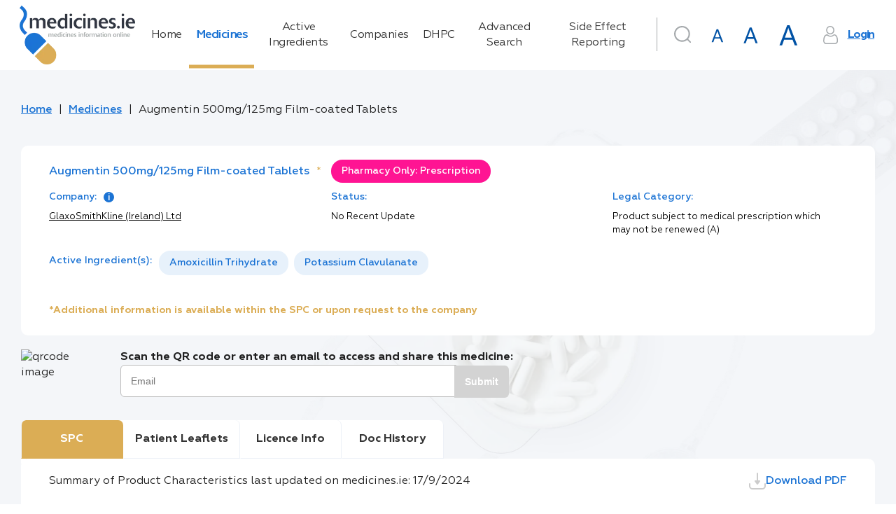

--- FILE ---
content_type: text/html; charset=utf-8
request_url: https://www.medicines.ie/medicines/augmentin-500mg-125mg-film-coated-tablets-31367/spc
body_size: 186481
content:
<!DOCTYPE html><html lang="en"><head>
    <meta charset="utf-8">
    <title>Augmentin 500mg/125mg Film-coated Tablets | SPC | medicines.ie</title>
    <base href="/">
    <meta name="robots" content="all">
    <meta name="title" content="Augmentin 500mg/125mg Film-coated Tablets | SPC | medicines.ie">
    <meta name="description" content="Summary of Product Characteristics for Healthcare Professionals | GlaxoSmithKline (Ireland) Ltd">
    <meta name="fragment" content="!">
    <meta property="og:title" content="Augmentin 500mg/125mg Film-coated Tablets | SPC | medicines.ie">
    <meta property="og:description" content="Summary of Product Characteristics for Healthcare Professionals | GlaxoSmithKline (Ireland) Ltd">
    <meta property="og:image" content="./favicon.png">
    <meta property="og:image:type" content="image/png">
    <meta name="twitter:title" content="Augmentin 500mg/125mg Film-coated Tablets | SPC | medicines.ie">
    <meta name="twitter:description" content="Summary of Product Characteristics for Healthcare Professionals | GlaxoSmithKline (Ireland) Ltd">
    <meta name="viewport" content="width=device-width, initial-scale=1">
    <meta http-equiv="X-UA-Compatible" content="IE=edge">
    <link rel="icon" type="image/x-icon" href="./favicon.png">
    <link href="https://fonts.googleapis.com/icon?family=Material+Icons|Material+Icons+Outlined|Material+Icons+Two+Tone|Material+Icons+Round|Material+Icons+Sharp" rel="stylesheet">
    <script>
      window.dataLayer = window.dataLayer || [];
      function gtag() {
        dataLayer.push(arguments);
      }

      // Default consent to 'denied' until user grants perms
      gtag('consent', 'default', {
        ad_storage: 'denied',
        analytics_storage: 'denied',
        functionality_storage: 'denied',
        personalization_storage: 'denied',
        security_storage: 'denied'
      });
    </script>
    <!--Global site tag (gtag.js) - Google Analytics-->
    <script async="" src="https://www.googletagmanager.com/gtag/js?id=UA-7466469-3"></script>
    <script>
      window.dataLayer = window.dataLayer || [];
      function gtag() {
        dataLayer.push(arguments);
      }
      gtag('js', new Date());
    </script>
    <!--[if lte IE 10]>
      <style>
        .notice {
          padding-top: 10%;
          max-width: 1024px;
          width: 100%;
          margin: 0 auto;
          font-size: 3em;
          text-align: center;
          font-family: Helvetica sans-serif;
        }
      </style>
      <script>
        setTimeout(function() {
          var div = document.createElement('div');
          div.className = 'notice';
          div.innerHTML =
            '<p>Unfortunately your web browser appears to be outdated and is not supported. Please info your browser to latest version; or alternatively access using a different browser.</p> <p>Regards, medicines.ie team.</p>';

          document.body.appendChild(div);
        }, 1000);
      </script>
    <![endif]-->
    <!-- Google Tag Manager -->
    <script>
      (function(w, d, s, l, i) {
        w[l] = w[l] || [];
        w[l].push({ 'gtm.start': new Date().getTime(), event: 'gtm.js' });
        var f = d.getElementsByTagName(s)[0],
          j = d.createElement(s),
          dl = l != 'dataLayer' ? '&l=' + l : '';
        j.async = true;
        j.src = 'https://www.googletagmanager.com/gtm.js?id=' + i + dl;
        f.parentNode.insertBefore(j, f);
      })(window, document, 'script', 'dataLayer', 'GTM-5SK3S7W');
    </script>
    <!-- End Google Tag Manager -->
    <!-- Facebook Pixel Code -->
    <script>
      !(function(f, b, e, v, n, t, s) {
        if (f.fbq) return;
        n = f.fbq = function() {
          n.callMethod ? n.callMethod.apply(n, arguments) : n.queue.push(arguments);
        };
        if (!f._fbq) f._fbq = n;
        n.push = n;
        n.loaded = !0;
        n.version = '2.0';
        n.queue = [];
        t = b.createElement(e);
        t.async = !0;
        t.src = v;
        s = b.getElementsByTagName(e)[0];
        s.parentNode.insertBefore(t, s);
      })(window, document, 'script', 'https://connect.facebook.net/en_US/fbevents.js');
      fbq('consent', 'revoke');
      fbq('init', '4569979739698292');
      fbq('track', 'PageView');
    </script>
    <noscript>
      <img
        height="1"
        width="1"
        style="display:none"
        src="https://www.facebook.com/tr?id=4569979739698292&ev=PageView&noscript=1"
      />
    </noscript>
    <!-- End Facebook Pixel Code -->
    <!-- Matomo Tag Manager -->
    <script>
      var _mtm = (window._mtm = window._mtm || []);
      _mtm.push({ 'mtm.startTime': new Date().getTime(), event: 'mtm.Start' });
      (function() {
        var d = document,
          g = d.createElement('script'),
          s = d.getElementsByTagName('script')[0];
        g.async = true;
        g.src = 'https://cdn.matomo.cloud/medicines.matomo.cloud/container_FasUmOcX.js';
        s.parentNode.insertBefore(g, s);
      })();
    </script>
    <!-- End Matomo Tag Manager -->
  <style ng-transition="universal">[_nghost-sc0] {
  display: flex;
  flex-direction: column;
  flex-grow: 1;
  min-height: 100%; }
/*# sourceMappingURL=[data-uri] */</style><style ng-transition="universal">button[_ngcontent-sc2]{outline:0;-webkit-user-select:none;-moz-user-select:none;-ms-user-select:none;user-select:none}.scrolltop-button[_ngcontent-sc2]{position:fixed;display:flex;justify-content:center;align-items:center;border-radius:50%;width:40px;height:40px;right:20px;bottom:20px;cursor:pointer;border:none;transition:opacity .1 linear;z-index:10000;box-shadow:0 5px 5px -3px rgba(0,0,0,.2),0 8px 10px 1px rgba(0,0,0,.14),0 3px 14px 2px rgba(0,0,0,.12)}.scrolltop-button[_ngcontent-sc2]:hover{opacity:.92}.scrolltop-button[_ngcontent-sc2]   .symbol-container[_ngcontent-sc2]   span[_ngcontent-sc2]{font-size:15px}.scrolltop-button[_ngcontent-sc2]   .symbol-container[_ngcontent-sc2]   svg[_ngcontent-sc2]{transform:translateY(10%);width:50%;vertical-align:baseline}.scrolltop-button.black[_ngcontent-sc2]{background-color:#000;color:#fff}.scrolltop-button.black[_ngcontent-sc2]   .symbol-container[_ngcontent-sc2], .scrolltop-button.black[_ngcontent-sc2]   .symbol-container[_ngcontent-sc2]   span[_ngcontent-sc2]{color:#fff}.scrolltop-button.black[_ngcontent-sc2]   .symbol-container[_ngcontent-sc2]   svg[_ngcontent-sc2]{fill:#fff}.scrolltop-button.white[_ngcontent-sc2]{background-color:#fff;color:#000}.scrolltop-button.white[_ngcontent-sc2]   .symbol-container[_ngcontent-sc2], .scrolltop-button.white[_ngcontent-sc2]   .symbol-container[_ngcontent-sc2]   span[_ngcontent-sc2]{color:#000}.scrolltop-button.white[_ngcontent-sc2]   .symbol-container[_ngcontent-sc2]   svg[_ngcontent-sc2]{fill:#000}.scrolltop-button.gray[_ngcontent-sc2]{background-color:#212121;color:#fafafa}.scrolltop-button.gray[_ngcontent-sc2]   .symbol-container[_ngcontent-sc2], .scrolltop-button.gray[_ngcontent-sc2]   .symbol-container[_ngcontent-sc2]   span[_ngcontent-sc2]{color:#fafafa}.scrolltop-button.gray[_ngcontent-sc2]   .symbol-container[_ngcontent-sc2]   svg[_ngcontent-sc2]{fill:#fafafa}.scrolltop-button.grey[_ngcontent-sc2]{background-color:#212121;color:#fafafa}.scrolltop-button.grey[_ngcontent-sc2]   .symbol-container[_ngcontent-sc2], .scrolltop-button.grey[_ngcontent-sc2]   .symbol-container[_ngcontent-sc2]   span[_ngcontent-sc2]{color:#fafafa}.scrolltop-button.grey[_ngcontent-sc2]   .symbol-container[_ngcontent-sc2]   svg[_ngcontent-sc2]{fill:#fafafa}.scrolltop-button.brown[_ngcontent-sc2]{background-color:#3e2723;color:#efebe9}.scrolltop-button.brown[_ngcontent-sc2]   .symbol-container[_ngcontent-sc2], .scrolltop-button.brown[_ngcontent-sc2]   .symbol-container[_ngcontent-sc2]   span[_ngcontent-sc2]{color:#efebe9}.scrolltop-button.brown[_ngcontent-sc2]   .symbol-container[_ngcontent-sc2]   svg[_ngcontent-sc2]{fill:#efebe9}.scrolltop-button.deeporange[_ngcontent-sc2]{background-color:#bf360c;color:#fbe9e7}.scrolltop-button.deeporange[_ngcontent-sc2]   .symbol-container[_ngcontent-sc2], .scrolltop-button.deeporange[_ngcontent-sc2]   .symbol-container[_ngcontent-sc2]   span[_ngcontent-sc2]{color:#fbe9e7}.scrolltop-button.deeporange[_ngcontent-sc2]   .symbol-container[_ngcontent-sc2]   svg[_ngcontent-sc2]{fill:#fbe9e7}.scrolltop-button.orange[_ngcontent-sc2]{background-color:#ff6d00;color:#fff3e0}.scrolltop-button.orange[_ngcontent-sc2]   .symbol-container[_ngcontent-sc2], .scrolltop-button.orange[_ngcontent-sc2]   .symbol-container[_ngcontent-sc2]   span[_ngcontent-sc2]{color:#fff3e0}.scrolltop-button.orange[_ngcontent-sc2]   .symbol-container[_ngcontent-sc2]   svg[_ngcontent-sc2]{fill:#fff3e0}.scrolltop-button.yellow[_ngcontent-sc2]{background-color:#ffd600;color:#fffde7}.scrolltop-button.yellow[_ngcontent-sc2]   .symbol-container[_ngcontent-sc2], .scrolltop-button.yellow[_ngcontent-sc2]   .symbol-container[_ngcontent-sc2]   span[_ngcontent-sc2]{color:#fffde7}.scrolltop-button.yellow[_ngcontent-sc2]   .symbol-container[_ngcontent-sc2]   svg[_ngcontent-sc2]{fill:#fffde7}.scrolltop-button.green[_ngcontent-sc2]{background-color:#1b5e20;color:#e8f5e9}.scrolltop-button.green[_ngcontent-sc2]   .symbol-container[_ngcontent-sc2], .scrolltop-button.green[_ngcontent-sc2]   .symbol-container[_ngcontent-sc2]   span[_ngcontent-sc2]{color:#e8f5e9}.scrolltop-button.green[_ngcontent-sc2]   .symbol-container[_ngcontent-sc2]   svg[_ngcontent-sc2]{fill:#e8f5e9}.scrolltop-button.blue[_ngcontent-sc2]{background-color:#2962ff;color:#e3f2fd}.scrolltop-button.blue[_ngcontent-sc2]   .symbol-container[_ngcontent-sc2], .scrolltop-button.blue[_ngcontent-sc2]   .symbol-container[_ngcontent-sc2]   span[_ngcontent-sc2]{color:#e3f2fd}.scrolltop-button.blue[_ngcontent-sc2]   .symbol-container[_ngcontent-sc2]   svg[_ngcontent-sc2]{fill:#e3f2fd}.scrolltop-button.purple[_ngcontent-sc2]{background-color:#4a148c;color:#f3e5f5}.scrolltop-button.purple[_ngcontent-sc2]   .symbol-container[_ngcontent-sc2], .scrolltop-button.purple[_ngcontent-sc2]   .symbol-container[_ngcontent-sc2]   span[_ngcontent-sc2]{color:#f3e5f5}.scrolltop-button.purple[_ngcontent-sc2]   .symbol-container[_ngcontent-sc2]   svg[_ngcontent-sc2]{fill:#f3e5f5}.scrolltop-button.deeppurple[_ngcontent-sc2]{background-color:#311b92;color:#ede7f6}.scrolltop-button.deeppurple[_ngcontent-sc2]   .symbol-container[_ngcontent-sc2], .scrolltop-button.deeppurple[_ngcontent-sc2]   .symbol-container[_ngcontent-sc2]   span[_ngcontent-sc2]{color:#ede7f6}.scrolltop-button.deeppurple[_ngcontent-sc2]   .symbol-container[_ngcontent-sc2]   svg[_ngcontent-sc2]{fill:#ede7f6}.scrolltop-button.pink[_ngcontent-sc2]{background-color:#880e4f;color:#fce4ec}.scrolltop-button.pink[_ngcontent-sc2]   .symbol-container[_ngcontent-sc2], .scrolltop-button.pink[_ngcontent-sc2]   .symbol-container[_ngcontent-sc2]   span[_ngcontent-sc2]{color:#fce4ec}.scrolltop-button.pink[_ngcontent-sc2]   .symbol-container[_ngcontent-sc2]   svg[_ngcontent-sc2]{fill:#fce4ec}.scrolltop-button.red[_ngcontent-sc2]{background-color:#b71c1c;color:#ffebee}.scrolltop-button.red[_ngcontent-sc2]   .symbol-container[_ngcontent-sc2], .scrolltop-button.red[_ngcontent-sc2]   .symbol-container[_ngcontent-sc2]   span[_ngcontent-sc2]{color:#ffebee}.scrolltop-button.red[_ngcontent-sc2]   .symbol-container[_ngcontent-sc2]   svg[_ngcontent-sc2]{fill:#ffebee}.scrolltop-button.indigo[_ngcontent-sc2]{background-color:#1a237e;color:#e8eaf6}.scrolltop-button.indigo[_ngcontent-sc2]   .symbol-container[_ngcontent-sc2], .scrolltop-button.indigo[_ngcontent-sc2]   .symbol-container[_ngcontent-sc2]   span[_ngcontent-sc2]{color:#e8eaf6}.scrolltop-button.indigo[_ngcontent-sc2]   .symbol-container[_ngcontent-sc2]   svg[_ngcontent-sc2]{fill:#e8eaf6}.scrolltop-button.lightblue[_ngcontent-sc2]{background-color:#01579b;color:#e1f5fe}.scrolltop-button.lightblue[_ngcontent-sc2]   .symbol-container[_ngcontent-sc2], .scrolltop-button.lightblue[_ngcontent-sc2]   .symbol-container[_ngcontent-sc2]   span[_ngcontent-sc2]{color:#e1f5fe}.scrolltop-button.lightblue[_ngcontent-sc2]   .symbol-container[_ngcontent-sc2]   svg[_ngcontent-sc2]{fill:#e1f5fe}.scrolltop-button.cyan[_ngcontent-sc2]{background-color:#006064;color:#e0f7fa}.scrolltop-button.cyan[_ngcontent-sc2]   .symbol-container[_ngcontent-sc2], .scrolltop-button.cyan[_ngcontent-sc2]   .symbol-container[_ngcontent-sc2]   span[_ngcontent-sc2]{color:#e0f7fa}.scrolltop-button.cyan[_ngcontent-sc2]   .symbol-container[_ngcontent-sc2]   svg[_ngcontent-sc2]{fill:#e0f7fa}.scrolltop-button.teal[_ngcontent-sc2]{background-color:#004d40;color:#e0f2f1}.scrolltop-button.teal[_ngcontent-sc2]   .symbol-container[_ngcontent-sc2], .scrolltop-button.teal[_ngcontent-sc2]   .symbol-container[_ngcontent-sc2]   span[_ngcontent-sc2]{color:#e0f2f1}.scrolltop-button.teal[_ngcontent-sc2]   .symbol-container[_ngcontent-sc2]   svg[_ngcontent-sc2]{fill:#e0f2f1}.scrolltop-button.lightgreen[_ngcontent-sc2]{background-color:#33691e;color:#f1f8e9}.scrolltop-button.lightgreen[_ngcontent-sc2]   .symbol-container[_ngcontent-sc2], .scrolltop-button.lightgreen[_ngcontent-sc2]   .symbol-container[_ngcontent-sc2]   span[_ngcontent-sc2]{color:#f1f8e9}.scrolltop-button.lightgreen[_ngcontent-sc2]   .symbol-container[_ngcontent-sc2]   svg[_ngcontent-sc2]{fill:#f1f8e9}.scrolltop-button.lime[_ngcontent-sc2]{background-color:#827717;color:#f9fbe7}.scrolltop-button.lime[_ngcontent-sc2]   .symbol-container[_ngcontent-sc2], .scrolltop-button.lime[_ngcontent-sc2]   .symbol-container[_ngcontent-sc2]   span[_ngcontent-sc2]{color:#f9fbe7}.scrolltop-button.lime[_ngcontent-sc2]   .symbol-container[_ngcontent-sc2]   svg[_ngcontent-sc2]{fill:#f9fbe7}.scrolltop-button.amber[_ngcontent-sc2]{background-color:#ff6f00;color:#fff8e1}.scrolltop-button.amber[_ngcontent-sc2]   .symbol-container[_ngcontent-sc2], .scrolltop-button.amber[_ngcontent-sc2]   .symbol-container[_ngcontent-sc2]   span[_ngcontent-sc2]{color:#fff8e1}.scrolltop-button.amber[_ngcontent-sc2]   .symbol-container[_ngcontent-sc2]   svg[_ngcontent-sc2]{fill:#fff8e1}.scrolltop-button.bluegrey[_ngcontent-sc2]{background-color:#263238;color:#eceff1}.scrolltop-button.bluegrey[_ngcontent-sc2]   .symbol-container[_ngcontent-sc2], .scrolltop-button.bluegrey[_ngcontent-sc2]   .symbol-container[_ngcontent-sc2]   span[_ngcontent-sc2]{color:#eceff1}.scrolltop-button.bluegrey[_ngcontent-sc2]   .symbol-container[_ngcontent-sc2]   svg[_ngcontent-sc2]{fill:#eceff1}</style><style ng-transition="universal">*[_ngcontent-sc1] {
  margin: 0;
  padding: 0; }

html[_ngcontent-sc1] {
  font-size: 62.5%;
  box-sizing: border-box; }

*[_ngcontent-sc1], *[_ngcontent-sc1]:after, *[_ngcontent-sc1]:before {
  box-sizing: inherit; }

body[_ngcontent-sc1] {
  line-height: 1.45; }



article[_ngcontent-sc1], aside[_ngcontent-sc1], details[_ngcontent-sc1], figcaption[_ngcontent-sc1], figure[_ngcontent-sc1], footer[_ngcontent-sc1], header[_ngcontent-sc1], hgroup[_ngcontent-sc1], menu[_ngcontent-sc1], nav[_ngcontent-sc1], section[_ngcontent-sc1] {
  display: block; }

ul[_ngcontent-sc1] {
  list-style: none; }

ol[_ngcontent-sc1] {
  list-style: decimal inside none; }

blockquote[_ngcontent-sc1], q[_ngcontent-sc1] {
  quotes: none; }

blockquote[_ngcontent-sc1]:after, blockquote[_ngcontent-sc1]:before, q[_ngcontent-sc1]:after, q[_ngcontent-sc1]:before {
  content: '';
  content: none; }

.strong[_ngcontent-sc1], b[_ngcontent-sc1], strong[_ngcontent-sc1] {
  font-weight: bold; }

b[_ngcontent-sc1]   em[_ngcontent-sc1], b[_ngcontent-sc1]   i[_ngcontent-sc1], em[_ngcontent-sc1]   b[_ngcontent-sc1], em[_ngcontent-sc1]   strong[_ngcontent-sc1], i[_ngcontent-sc1]   b[_ngcontent-sc1], i[_ngcontent-sc1]   strong[_ngcontent-sc1], strong[_ngcontent-sc1]   em[_ngcontent-sc1], strong[_ngcontent-sc1]   i[_ngcontent-sc1] {
  font-weight: bold;
  font-style: italic; }

img[_ngcontent-sc1] {
  vertical-align: bottom; }

table[_ngcontent-sc1] {
  border-collapse: collapse;
  border-spacing: 0; }

a[_ngcontent-sc1] {
  text-decoration: none; }

a[_ngcontent-sc1]:focus, a[_ngcontent-sc1]:hover {
    text-decoration: underline; }

a[_ngcontent-sc1]   img[_ngcontent-sc1] {
    border: 0; }

button[_ngcontent-sc1] {
  background: none;
  border: none;
  cursor: pointer;
  display: inline-block;
  margin: 0;
  overflow: visible;
  padding: 0;
  text-align: center;
  vertical-align: middle;
  white-space: nowrap; }

input[type='button'][_ngcontent-sc1] {
  vertical-align: middle;
  width: auto;
  border: none;
  cursor: pointer; }

address[_ngcontent-sc1] {
  font-style: normal; }

*[_ngcontent-sc1], *[_ngcontent-sc1]::after, *[_ngcontent-sc1]::before {
  box-sizing: border-box; }

html[_ngcontent-sc1] {
  font-size: 10px;
  height: 100%; }

html.medium[_ngcontent-sc1] {
    font-size: 15px; }

html.large[_ngcontent-sc1] {
    font-size: 20px; }

body[_ngcontent-sc1] {
  font-family: "Geometria", sans-serif;
  font-size: 1.6rem;
  color: #333;
  line-height: 1.4;
  min-width: 320px;
  height: 100%;
  -moz-osx-font-smoothing: grayscale;
  -webkit-tap-highlight-color: transparent;
  -webkit-font-smoothing: antialiased; }

h1[_ngcontent-sc1] {
  font-size: 3.5rem;
  color: #1b73d4;
  font-weight: 400;
  margin-bottom: 0.8em; }

h2[_ngcontent-sc1] {
  font-size: 2.5rem;
  font-weight: 400;
  margin-bottom: 0.8em; }

a[_ngcontent-sc1] {
  color: #1b73d4; }

img[_ngcontent-sc1] {
  display: flex;
  align-items: center;
  justify-content: center;
  max-width: 100%;
  width: 100%; }

.hint[_ngcontent-sc1] {
  font-size: 0.6em;
  font-weight: 400;
  margin-left: 0.2em;
  letter-spacing: -0.4px;
  color: #666666; }

.text-main-color[_ngcontent-sc1] {
  color: #1b73d4; }

[_nghost-sc1] {
  display: flex;
  flex-direction: column;
  flex-grow: 1; }

.main-layout[_ngcontent-sc1] {
  background: #f4f6f9 url("/assets/img/backgrounds/main-background.png") 126% -69.5% no-repeat fixed; }

.main-layout__drawer[_ngcontent-sc1] {
    position: fixed;
    display: flex;
    flex-direction: column; }

.main-layout__search-drawer.mat-drawer.mat-drawer-end[_ngcontent-sc1] {
    box-shadow: none;
    border-top: 1px solid #f4f6f9;
    width: 100vw; }

.main-layout__notification[_ngcontent-sc1] {
    position: fixed;
    bottom: 0;
    right: 0;
    left: 0;
    z-index: 2; }

.main-layout__notification[_ngcontent-sc1]   a[_ngcontent-sc1] {
      color: #dbad55; }

.main-layout__breadcrumbs[_ngcontent-sc1], .main-layout__main[_ngcontent-sc1] {
    display: flex;
    max-width: 1220px;
    width: 100%;
    margin: 0 auto; }

.main-layout__main[_ngcontent-sc1] {
    display: flex;
    flex-direction: column;
    flex-grow: 1; }

.main-layout__main_with-sidebar[_ngcontent-sc1] {
      max-width: none; }

.main-layout__main-wrap[_ngcontent-sc1] {
    display: flex;
    flex-direction: column;
    width: 100%;
    max-width: 1575px;
    padding: 0 15px 100px;
    margin: 0 auto;
    flex: 1 0 auto; }

.main-layout__inner-wrap[_ngcontent-sc1] {
    display: flex;
    flex-grow: 1;
    width: 100%; }

.main-layout__content[_ngcontent-sc1], .main-layout__mob-nav[_ngcontent-sc1], .main-layout__drawer-content[_ngcontent-sc1] {
    display: flex;
    flex-direction: column;
    flex-grow: 1; }

.main-layout__content[_ngcontent-sc1] {
    width: 100%; }

.main-layout__sidebar[_ngcontent-sc1] {
    width: 29.5%;
    flex-shrink: 0;
    margin-left: 60px;
    margin-top: 1em; }

@media only screen and (max-width: 1024px) {
      .main-layout__sidebar[_ngcontent-sc1] {
        display: none; } }

.main-layout__main_with-sidebar[_ngcontent-sc1]   .main-layout__inner-wrap[_ngcontent-sc1], .main-layout__main_with-sidebar[_ngcontent-sc1]   .main-layout__breadcrumbs[_ngcontent-sc1] {
    max-width: 1395px;
    padding: 0 1rem;
    margin-right: 0;
    margin-left: auto; }

.main-layout__footer[_ngcontent-sc1] {
    flex: 0 0 auto; }

.main-layout__button[_ngcontent-sc1], .main-layout__button-icon[_ngcontent-sc1] {
    display: flex;
    align-items: center;
    justify-content: center; }

.main-layout__button[_ngcontent-sc1] {
    font-size: inherit;
    height: 3em;
    width: 3em; }

.main-layout__button_search[_ngcontent-sc1] {
      color: #a5a9ac;
      margin-right: 1rem; }

.main-layout__button_search-active[_ngcontent-sc1] {
      color: #1b73d4; }

.main-layout__button-icon[_ngcontent-sc1] {
    font-size: 2em;
    height: 1em;
    width: 1em; }

@supports (background-image: url("/assets/img/backgrounds/main-background.webp")) {
  .main-layout[_ngcontent-sc1] {
    background: #f4f6f9 url("/assets/img/backgrounds/main-background.webp") 126% -69.5% no-repeat fixed; } }

  .medium .main-layout__sidebar,   .large .main-layout__sidebar {
  display: none; }

  .medium .main-layout .mat-drawer-inner-container .search,   .large .main-layout .mat-drawer-inner-container .search {
  margin-top: 30px; }

  .medium .main-layout__search .search .search__form .base-input__field,   .large .main-layout__search .search .search__form .base-input__field {
  width: 100%; }
/*# sourceMappingURL=[data-uri] */</style><style ng-transition="universal">.mat-drawer-container{position:relative;z-index:1;box-sizing:border-box;-webkit-overflow-scrolling:touch;display:block;overflow:hidden}.mat-drawer-container[fullscreen]{top:0;left:0;right:0;bottom:0;position:absolute}.mat-drawer-container[fullscreen].mat-drawer-opened{overflow:hidden}.mat-drawer-container.mat-drawer-container-explicit-backdrop .mat-drawer-side{z-index:3}.mat-drawer-container.ng-animate-disabled .mat-drawer-backdrop,.mat-drawer-container.ng-animate-disabled .mat-drawer-content,.ng-animate-disabled .mat-drawer-container .mat-drawer-backdrop,.ng-animate-disabled .mat-drawer-container .mat-drawer-content{transition:none}.mat-drawer-backdrop{top:0;left:0;right:0;bottom:0;position:absolute;display:block;z-index:3;visibility:hidden}.mat-drawer-backdrop.mat-drawer-shown{visibility:visible}.mat-drawer-transition .mat-drawer-backdrop{transition-duration:.4s;transition-timing-function:cubic-bezier(.25,.8,.25,1);transition-property:background-color,visibility}@media screen and (-ms-high-contrast:active){.mat-drawer-backdrop{opacity:.5}}.mat-drawer-content{position:relative;z-index:1;display:block;height:100%;overflow:auto}.mat-drawer-transition .mat-drawer-content{transition-duration:.4s;transition-timing-function:cubic-bezier(.25,.8,.25,1);transition-property:transform,margin-left,margin-right}.mat-drawer{position:relative;z-index:4;display:block;position:absolute;top:0;bottom:0;z-index:3;outline:0;box-sizing:border-box;overflow-y:auto;transform:translate3d(-100%,0,0)}@media screen and (-ms-high-contrast:active){.mat-drawer,[dir=rtl] .mat-drawer.mat-drawer-end{border-right:solid 1px currentColor}}@media screen and (-ms-high-contrast:active){.mat-drawer.mat-drawer-end,[dir=rtl] .mat-drawer{border-left:solid 1px currentColor;border-right:none}}.mat-drawer.mat-drawer-side{z-index:2}.mat-drawer.mat-drawer-end{right:0;transform:translate3d(100%,0,0)}[dir=rtl] .mat-drawer{transform:translate3d(100%,0,0)}[dir=rtl] .mat-drawer.mat-drawer-end{left:0;right:auto;transform:translate3d(-100%,0,0)}.mat-drawer-inner-container{width:100%;height:100%;overflow:auto;-webkit-overflow-scrolling:touch}.mat-sidenav-fixed{position:fixed}</style><style ng-transition="universal">[_nghost-sc5] {
  display: flex;
  justify-content: center; }

.navigation[_ngcontent-sc5] {
  padding: 1em 0; }

.navigation__link[_ngcontent-sc5] {
    position: relative;
    color: #333;
    transition: text-shadow 0.2s;
    text-decoration: none;
    text-align: start;
    letter-spacing: -0.5px; }

.navigation__link[_ngcontent-sc5]::after {
      content: '';
      display: none;
      position: absolute;
      top: 0;
      right: 0;
      bottom: 0;
      width: 0.3em;
      background-color: #dbad55; }

.navigation__link_active[_ngcontent-sc5]::after {
      display: block; }

.navigation__link_active[_ngcontent-sc5], .navigation__link[_ngcontent-sc5]:hover {
      color: #1b73d4;
      text-shadow: 1px 0 0 currentColor; }
/*# sourceMappingURL=[data-uri] */</style><style ng-transition="universal">[_nghost-sc6] {
  display: flex;
  justify-content: flex-end; }

.user-area[_ngcontent-sc6] {
  display: flex; }

@media only screen and (max-width: 1280px) {
    .user-area[_ngcontent-sc6] {
      flex-wrap: wrap; } }

.user-area__button-icon[_ngcontent-sc6] {
    display: flex;
    align-items: center;
    justify-content: center;
    height: 1.6em;
    width: 1.6em;
    margin-right: 0.7em;
    color: #a5a9ac; }

.user-area__button[_ngcontent-sc6] {
    text-decoration: underline;
    font-weight: 600;
    color: #1b73d4;
    letter-spacing: -1.3px; }

.user-area__fonts[_ngcontent-sc6] {
    display: flex;
    align-items: baseline;
    justify-content: flex-end; }

.user-area__font[_ngcontent-sc6] {
    margin-right: 0.4rem; }

.user-area[_ngcontent-sc6]   .mat-icon-button.medium[_ngcontent-sc6] {
    width: 47px;
    height: 47px; }

.user-area[_ngcontent-sc6]   .mat-icon-button.medium[_ngcontent-sc6]     .mat-icon {
      width: 29px;
      height: 29px; }

.user-area[_ngcontent-sc6]   .mat-icon-button.large[_ngcontent-sc6] {
    width: 54px;
    height: 54px; }

.user-area[_ngcontent-sc6]   .mat-icon-button.large[_ngcontent-sc6]     .mat-icon {
      width: 37px;
      height: 37px; }
/*# sourceMappingURL=[data-uri] */</style><style ng-transition="universal">.search__form[_ngcontent-sc7] {
  position: relative;
  min-width: 5.7rem;
  min-height: 7.5rem; }
.search__form_border[_ngcontent-sc7]::before {
    border-left: 1px solid #a5a9ac;
    content: '';
    position: absolute;
    left: 0;
    top: 3px;
    bottom: 24px; }
@media only screen and (max-width: 1024px) {
      .search__form_border[_ngcontent-sc7]::before {
        display: none; } }
.search__submit-button[_ngcontent-sc7] {
  position: absolute;
  right: -0.05em;
  top: 0;
  bottom: 0;
  margin-bottom: 1.2em;
  min-width: 11rem;
  border-radius: 0 3rem 3rem 0; }
.search__input[_ngcontent-sc7]  .mat-form-field.mat-form-field-appearance-outline .mat-form-field-flex {
  padding: 0 11rem 0 1.5em; }
.search__input[_ngcontent-sc7]  .mat-form-field .mat-form-field-infix {
  width: 100%; }
.search__header-button[_ngcontent-sc7] {
  position: absolute;
  right: 0;
  top: 0.6rem; }
@media only screen and (max-width: 1024px) {
    .search__header-button[_ngcontent-sc7] {
      left: 15px;
      top: 50px; } }
.search__icon-button[_ngcontent-sc7] {
  color: #a5a9ac; }
.search__icon-button_active[_ngcontent-sc7] {
    color: #1b73d4; }
.search__results-wrap[_ngcontent-sc7] {
  max-height: 19rem;
  overflow: auto;
  padding: 0;
  position: absolute;
  top: 100%;
  left: 0;
  right: 0;
  z-index: 1002; }
.search__results-wrap.mat-card[_ngcontent-sc7]:not([class*='mat-elevation-z']) {
    box-shadow: 0px 7px 8px -4px rgba(229, 236, 244, 0.2), 0px 12px 17px 2px rgba(229, 236, 244, 0.14), 0px 5px 22px 4px rgba(229, 236, 244, 0.12); }
.search__result-item[_ngcontent-sc7] {
  position: relative; }
.search__result-item[_ngcontent-sc7]::after {
    content: '';
    display: none;
    position: absolute;
    top: 0;
    right: 0;
    bottom: 0;
    left: 0;
    background-color: rgba(0, 0, 0, 0.1); }
.search__result-item[_ngcontent-sc7]:not(.search__result-item_loader):hover::after {
    display: block; }
.search__result-type[_ngcontent-sc7] {
  color: #b3b2b2;
  font-size: 0.8em;
  margin-left: auto; }
.search__result-name[_ngcontent-sc7] {
  text-overflow: ellipsis;
  white-space: nowrap;
  overflow: hidden;
  color: #1b73d4; }
/*# sourceMappingURL=[data-uri] */</style><style ng-transition="universal">*[_ngcontent-sc8], *[_ngcontent-sc8]::after, *[_ngcontent-sc8]::before {
  box-sizing: border-box; }

html[_ngcontent-sc8] {
  font-size: 10px;
  height: 100%; }

html.medium[_ngcontent-sc8] {
    font-size: 15px; }

html.large[_ngcontent-sc8] {
    font-size: 20px; }

body[_ngcontent-sc8] {
  font-family: "Geometria", sans-serif;
  font-size: 1.6rem;
  color: #333;
  line-height: 1.4;
  min-width: 320px;
  height: 100%;
  -moz-osx-font-smoothing: grayscale;
  -webkit-tap-highlight-color: transparent;
  -webkit-font-smoothing: antialiased; }

h1[_ngcontent-sc8] {
  font-size: 3.5rem;
  color: #1b73d4;
  font-weight: 400;
  margin-bottom: 0.8em; }

h2[_ngcontent-sc8] {
  font-size: 2.5rem;
  font-weight: 400;
  margin-bottom: 0.8em; }

a[_ngcontent-sc8] {
  color: #1b73d4; }

img[_ngcontent-sc8] {
  display: flex;
  align-items: center;
  justify-content: center;
  max-width: 100%;
  width: 100%; }

.hint[_ngcontent-sc8] {
  font-size: 0.6em;
  font-weight: 400;
  margin-left: 0.2em;
  letter-spacing: -0.4px;
  color: #666666; }

.text-main-color[_ngcontent-sc8] {
  color: #1b73d4; }

.header[_ngcontent-sc8] {
  position: relative;
  background-color: #ffffff; }

.header__main[_ngcontent-sc8] {
    display: flex;
    align-items: center;
    max-width: 1575px;
    min-height: 100px;
    padding: 0 15px;
    width: 100%;
    margin: 0 auto; }

.header__nav[_ngcontent-sc8] {
    display: flex;
    margin: 0 auto; }

.header__logo[_ngcontent-sc8], .header__user-area[_ngcontent-sc8] {
    display: flex;
    align-items: center;
    flex-shrink: 0; }

.header__logo[_ngcontent-sc8] {
    margin-right: auto; }

@media only screen and (max-width: 1024px) {
      .header__logo[_ngcontent-sc8] {
        flex-shrink: initial;
        flex-grow: 2; } }

@media only screen and (max-width: 1024px) {
    .header__nav[_ngcontent-sc8], .header__user-area[_ngcontent-sc8] {
      display: none; } }

.header__search[_ngcontent-sc8] {
    display: inline-block;
    margin: 1.2em 1rem 0; }

@media only screen and (max-width: 1024px) {
      .header__search[_ngcontent-sc8] {
        display: none; } }

.header__mob-button[_ngcontent-sc8] {
    display: none;
    align-items: center;
    justify-content: center; }

.medium[_ngcontent-sc8]   .header__mob-button[_ngcontent-sc8], .large[_ngcontent-sc8]   .header__mob-button[_ngcontent-sc8] {
      display: flex; }

@media only screen and (max-width: 1024px) {
      .header__mob-button[_ngcontent-sc8] {
        display: flex; } }

  .medium .header__nav,   .medium .header__user-area,   .large .header__nav,   .large .header__user-area {
  display: none; }

  .medium .header__mob-button,   .large .header__mob-button {
  display: flex; }

  .medium .header__search,   .large .header__search {
  display: none; }
/*# sourceMappingURL=[data-uri] */</style><style ng-transition="universal">.mat-button .mat-button-focus-overlay,.mat-icon-button .mat-button-focus-overlay{opacity:0}.mat-button:hover .mat-button-focus-overlay,.mat-stroked-button:hover .mat-button-focus-overlay{opacity:.04}@media (hover:none){.mat-button:hover .mat-button-focus-overlay,.mat-stroked-button:hover .mat-button-focus-overlay{opacity:0}}.mat-button,.mat-flat-button,.mat-icon-button,.mat-stroked-button{box-sizing:border-box;position:relative;-webkit-user-select:none;-moz-user-select:none;-ms-user-select:none;user-select:none;cursor:pointer;outline:0;border:none;-webkit-tap-highlight-color:transparent;display:inline-block;white-space:nowrap;text-decoration:none;vertical-align:baseline;text-align:center;margin:0;min-width:64px;line-height:36px;padding:0 16px;border-radius:4px;overflow:visible}.mat-button::-moz-focus-inner,.mat-flat-button::-moz-focus-inner,.mat-icon-button::-moz-focus-inner,.mat-stroked-button::-moz-focus-inner{border:0}.mat-button[disabled],.mat-flat-button[disabled],.mat-icon-button[disabled],.mat-stroked-button[disabled]{cursor:default}.mat-button.cdk-keyboard-focused .mat-button-focus-overlay,.mat-button.cdk-program-focused .mat-button-focus-overlay,.mat-flat-button.cdk-keyboard-focused .mat-button-focus-overlay,.mat-flat-button.cdk-program-focused .mat-button-focus-overlay,.mat-icon-button.cdk-keyboard-focused .mat-button-focus-overlay,.mat-icon-button.cdk-program-focused .mat-button-focus-overlay,.mat-stroked-button.cdk-keyboard-focused .mat-button-focus-overlay,.mat-stroked-button.cdk-program-focused .mat-button-focus-overlay{opacity:.12}.mat-button::-moz-focus-inner,.mat-flat-button::-moz-focus-inner,.mat-icon-button::-moz-focus-inner,.mat-stroked-button::-moz-focus-inner{border:0}.mat-raised-button{box-sizing:border-box;position:relative;-webkit-user-select:none;-moz-user-select:none;-ms-user-select:none;user-select:none;cursor:pointer;outline:0;border:none;-webkit-tap-highlight-color:transparent;display:inline-block;white-space:nowrap;text-decoration:none;vertical-align:baseline;text-align:center;margin:0;min-width:64px;line-height:36px;padding:0 16px;border-radius:4px;overflow:visible;transform:translate3d(0,0,0);transition:background .4s cubic-bezier(.25,.8,.25,1),box-shadow 280ms cubic-bezier(.4,0,.2,1)}.mat-raised-button::-moz-focus-inner{border:0}.mat-raised-button[disabled]{cursor:default}.mat-raised-button.cdk-keyboard-focused .mat-button-focus-overlay,.mat-raised-button.cdk-program-focused .mat-button-focus-overlay{opacity:.12}.mat-raised-button::-moz-focus-inner{border:0}._mat-animation-noopable.mat-raised-button{transition:none;animation:none}.mat-stroked-button{border:1px solid currentColor;padding:0 15px;line-height:34px}.mat-stroked-button .mat-button-focus-overlay,.mat-stroked-button .mat-button-ripple.mat-ripple{top:-1px;left:-1px;right:-1px;bottom:-1px}.mat-fab{box-sizing:border-box;position:relative;-webkit-user-select:none;-moz-user-select:none;-ms-user-select:none;user-select:none;cursor:pointer;outline:0;border:none;-webkit-tap-highlight-color:transparent;display:inline-block;white-space:nowrap;text-decoration:none;vertical-align:baseline;text-align:center;margin:0;min-width:64px;line-height:36px;padding:0 16px;border-radius:4px;overflow:visible;transform:translate3d(0,0,0);transition:background .4s cubic-bezier(.25,.8,.25,1),box-shadow 280ms cubic-bezier(.4,0,.2,1);min-width:0;border-radius:50%;width:56px;height:56px;padding:0;flex-shrink:0}.mat-fab::-moz-focus-inner{border:0}.mat-fab[disabled]{cursor:default}.mat-fab.cdk-keyboard-focused .mat-button-focus-overlay,.mat-fab.cdk-program-focused .mat-button-focus-overlay{opacity:.12}.mat-fab::-moz-focus-inner{border:0}._mat-animation-noopable.mat-fab{transition:none;animation:none}.mat-fab .mat-button-wrapper{padding:16px 0;display:inline-block;line-height:24px}.mat-mini-fab{box-sizing:border-box;position:relative;-webkit-user-select:none;-moz-user-select:none;-ms-user-select:none;user-select:none;cursor:pointer;outline:0;border:none;-webkit-tap-highlight-color:transparent;display:inline-block;white-space:nowrap;text-decoration:none;vertical-align:baseline;text-align:center;margin:0;min-width:64px;line-height:36px;padding:0 16px;border-radius:4px;overflow:visible;transform:translate3d(0,0,0);transition:background .4s cubic-bezier(.25,.8,.25,1),box-shadow 280ms cubic-bezier(.4,0,.2,1);min-width:0;border-radius:50%;width:40px;height:40px;padding:0;flex-shrink:0}.mat-mini-fab::-moz-focus-inner{border:0}.mat-mini-fab[disabled]{cursor:default}.mat-mini-fab.cdk-keyboard-focused .mat-button-focus-overlay,.mat-mini-fab.cdk-program-focused .mat-button-focus-overlay{opacity:.12}.mat-mini-fab::-moz-focus-inner{border:0}._mat-animation-noopable.mat-mini-fab{transition:none;animation:none}.mat-mini-fab .mat-button-wrapper{padding:8px 0;display:inline-block;line-height:24px}.mat-icon-button{padding:0;min-width:0;width:40px;height:40px;flex-shrink:0;line-height:40px;border-radius:50%}.mat-icon-button .mat-icon,.mat-icon-button i{line-height:24px}.mat-button-focus-overlay,.mat-button-ripple.mat-ripple{top:0;left:0;right:0;bottom:0;position:absolute;pointer-events:none;border-radius:inherit}.mat-button-focus-overlay{opacity:0;transition:opacity .2s cubic-bezier(.35,0,.25,1),background-color .2s cubic-bezier(.35,0,.25,1)}._mat-animation-noopable .mat-button-focus-overlay{transition:none}@media screen and (-ms-high-contrast:active){.mat-button-focus-overlay{background-color:rgba(255,255,255,.5)}}.mat-button-ripple-round{border-radius:50%;z-index:1}.mat-button .mat-button-wrapper>*,.mat-fab .mat-button-wrapper>*,.mat-flat-button .mat-button-wrapper>*,.mat-icon-button .mat-button-wrapper>*,.mat-mini-fab .mat-button-wrapper>*,.mat-raised-button .mat-button-wrapper>*,.mat-stroked-button .mat-button-wrapper>*{vertical-align:middle}.mat-form-field:not(.mat-form-field-appearance-legacy) .mat-form-field-prefix .mat-icon-button,.mat-form-field:not(.mat-form-field-appearance-legacy) .mat-form-field-suffix .mat-icon-button{display:block;font-size:inherit;width:2.5em;height:2.5em}@media screen and (-ms-high-contrast:active){.mat-button,.mat-fab,.mat-flat-button,.mat-icon-button,.mat-mini-fab,.mat-raised-button{outline:solid 1px}}</style><style ng-transition="universal">.mat-icon{background-repeat:no-repeat;display:inline-block;fill:currentColor;height:24px;width:24px}.mat-icon.mat-icon-inline{font-size:inherit;height:inherit;line-height:inherit;width:inherit}[dir=rtl] .mat-icon-rtl-mirror{transform:scale(-1,1)}.mat-form-field:not(.mat-form-field-appearance-legacy) .mat-form-field-prefix .mat-icon,.mat-form-field:not(.mat-form-field-appearance-legacy) .mat-form-field-suffix .mat-icon{display:block}.mat-form-field:not(.mat-form-field-appearance-legacy) .mat-form-field-prefix .mat-icon-button .mat-icon,.mat-form-field:not(.mat-form-field-appearance-legacy) .mat-form-field-suffix .mat-icon-button .mat-icon{margin:auto}</style><style ng-transition="universal">.breadcrumbs[_ngcontent-sc11] {
  max-width: 1220px;
  white-space: nowrap;
  padding: 45px 0 38px;
  line-height: 1.6;
  margin: 0;
  display: flex; }
  .breadcrumbs__hidden[_ngcontent-sc11] {
    display: none; }
  .breadcrumbs__item[_ngcontent-sc11] {
    display: flex;
    position: relative; }
  .breadcrumbs__item[_ngcontent-sc11]:after {
      content: '|';
      display: none;
      margin: 0 0.6em; }
  .breadcrumbs__item[_ngcontent-sc11]:not(:last-child):after {
      display: block; }
  .breadcrumbs__link[_ngcontent-sc11] {
    color: #1b73d4;
    text-decoration: underline;
    font-weight: 500; }
  .breadcrumbs__label[_ngcontent-sc11] {
    text-overflow: ellipsis;
    overflow: hidden;
    white-space: normal; }
  @media only screen and (max-width: 767px) {
      .breadcrumbs__label[_ngcontent-sc11] {
        white-space: nowrap;
        max-width: 33.333vw; } }
/*# sourceMappingURL=[data-uri] */</style><style ng-transition="universal">.footer[_ngcontent-sc13] {
  background: #ffffff url("/assets/img/backgrounds/footer-background.png") -3.5% 63%/450px 450px no-repeat; }
  .footer__nav[_ngcontent-sc13], .footer__copyright[_ngcontent-sc13] {
    display: block;
    width: 100%; }
  .footer__nav[_ngcontent-sc13] {
    max-width: 1024px;
    margin: 0 auto; }
  .footer__copyright[_ngcontent-sc13] {
    background-color: #f4f6f9; }
  @supports (background-image: url("/assets/img/backgrounds/footer-background.webp")) {
  .footer[_ngcontent-sc13] {
    background: #ffffff url("/assets/img/backgrounds/footer-background.webp") -3.5% 63%/450px 450px no-repeat; } }
/*# sourceMappingURL=[data-uri] */</style><style ng-transition="universal">.popup[_ngcontent-sc14] {
  background-color: #1b73d4;
  color: #ffffff; }
  .popup-wrapper[_ngcontent-sc14] {
    padding: 15px 15px;
    position: relative;
    max-width: 1220px;
    width: 100%;
    margin: 0 auto;
    display: flex;
    align-items: center;
    gap: 10px; }
  @media only screen and (max-width: 568px) {
      .popup-wrapper[_ngcontent-sc14] {
        flex-direction: column; } }
  .popup__content[_ngcontent-sc14] {
    font-size: 1.4rem; }
  .popup-btn__wrapper[_ngcontent-sc14] {
    display: flex;
    gap: 10px; }
  .popup__btn[_ngcontent-sc14] {
    top: 50%;
    font-size: 1.4rem;
    min-width: 8rem;
    max-height: 5rem; }
  .popup-overlay[_ngcontent-sc14] {
    position: fixed;
    top: 0;
    left: 0;
    width: 100%;
    height: 100%;
    color: #333;
    background-color: rgba(0, 0, 0, 0.7);
    z-index: 999; }
  .popup-cookie-preferences[_ngcontent-sc14] {
    position: fixed;
    top: 0;
    left: 0;
    right: 0;
    bottom: 0;
    margin: auto;
    width: 100%;
    height: 100%;
    max-width: 700px;
    max-height: 450px;
    background-color: #fff;
    padding: 20px;
    border-radius: 5px;
    z-index: 1000;
    box-shadow: 0px 0px 15px rgba(0, 0, 0, 0.5);
    display: flex;
    flex-direction: column;
    justify-content: center;
    color: #333; }
  @media only screen and (max-width: 568px) {
      .popup-cookie-preferences[_ngcontent-sc14] {
        max-height: 600px; } }
  .popup-cookie-preferences[_ngcontent-sc14]   h1[_ngcontent-sc14] {
      font-size: 2.5rem; }
  .popup-cookie-preferences__save-btn[_ngcontent-sc14] {
      margin-top: 0.8rem; }
  .popup-cookie-preferences__option[_ngcontent-sc14] {
      color: #333;
      margin-bottom: 10px; }
  .popup-cookie-preferences__option-content[_ngcontent-sc14] {
        display: flex;
        justify-content: space-between; }
  .popup-cookie-preferences__option-content__title[_ngcontent-sc14] {
          color: #1b73d4;
          font-size: 2rem;
          font-weight: 800; }
  .switch[_ngcontent-sc14] {
  position: relative;
  display: inline-block;
  width: 55px;
  height: 25px; }
  .switch[_ngcontent-sc14]   input[_ngcontent-sc14] {
  display: none; }
  .slider[_ngcontent-sc14] {
  position: absolute;
  top: 0;
  left: 0;
  right: 0;
  bottom: 0;
  background-color: #e5ecf4;
  transition: 0.4s;
  border-radius: 34px; }
  .slider[_ngcontent-sc14]:before {
  position: absolute;
  content: '';
  height: 21px;
  width: 21px;
  left: 4px;
  bottom: 2px;
  background-color: #ffffff;
  transition: 0.4s;
  border-radius: 50%; }
  input[_ngcontent-sc14]:checked    + .slider[_ngcontent-sc14] {
  background-color: #1b73d4; }
  input[_ngcontent-sc14]:disabled    + .slider[_ngcontent-sc14] {
  cursor: not-allowed; }
  input[_ngcontent-sc14]:checked    + .slider[_ngcontent-sc14]:before {
  transform: translateX(26px); }
  .note[_ngcontent-sc14] {
  color: #1b73d4; }
  .recall[_ngcontent-sc14] {
  position: relative;
  display: inline-block;
  bottom: 15px;
  left: 15px; }
  .recall[_ngcontent-sc14]:hover:before {
    content: 'Cookies Preferences';
    position: absolute;
    background: #666666;
    color: #ffffff;
    top: 26%;
    left: calc(100% + 7px);
    font-size: 12px;
    line-height: 16px;
    width: -webkit-max-content;
    width: -moz-max-content;
    width: max-content;
    padding: 4px 8px;
    border-radius: 4px; }
  .recall[_ngcontent-sc14]:hover:after {
    position: absolute;
    content: '';
    border: 5px solid transparent;
    top: 38%;
    left: calc(100% + 2px);
    border-left-width: 0;
    border-right-color: #666666; }
/*# sourceMappingURL=[data-uri] */</style><style ng-transition="universal">.mat-subheader{display:flex;box-sizing:border-box;padding:16px;align-items:center}.mat-list-base .mat-subheader{margin:0}.mat-list-base{padding-top:8px;display:block;-webkit-tap-highlight-color:transparent}.mat-list-base .mat-subheader{height:48px;line-height:16px}.mat-list-base .mat-subheader:first-child{margin-top:-8px}.mat-list-base .mat-list-item,.mat-list-base .mat-list-option{display:block;height:48px;-webkit-tap-highlight-color:transparent;width:100%;padding:0}.mat-list-base .mat-list-item .mat-list-item-content,.mat-list-base .mat-list-option .mat-list-item-content{display:flex;flex-direction:row;align-items:center;box-sizing:border-box;padding:0 16px;position:relative;height:inherit}.mat-list-base .mat-list-item .mat-list-item-content-reverse,.mat-list-base .mat-list-option .mat-list-item-content-reverse{display:flex;align-items:center;padding:0 16px;flex-direction:row-reverse;justify-content:space-around}.mat-list-base .mat-list-item .mat-list-item-ripple,.mat-list-base .mat-list-option .mat-list-item-ripple{top:0;left:0;right:0;bottom:0;position:absolute;pointer-events:none}.mat-list-base .mat-list-item.mat-list-item-with-avatar,.mat-list-base .mat-list-option.mat-list-item-with-avatar{height:56px}.mat-list-base .mat-list-item.mat-2-line,.mat-list-base .mat-list-option.mat-2-line{height:72px}.mat-list-base .mat-list-item.mat-3-line,.mat-list-base .mat-list-option.mat-3-line{height:88px}.mat-list-base .mat-list-item.mat-multi-line,.mat-list-base .mat-list-option.mat-multi-line{height:auto}.mat-list-base .mat-list-item.mat-multi-line .mat-list-item-content,.mat-list-base .mat-list-option.mat-multi-line .mat-list-item-content{padding-top:16px;padding-bottom:16px}.mat-list-base .mat-list-item .mat-list-text,.mat-list-base .mat-list-option .mat-list-text{display:flex;flex-direction:column;width:100%;box-sizing:border-box;overflow:hidden;padding:0}.mat-list-base .mat-list-item .mat-list-text>*,.mat-list-base .mat-list-option .mat-list-text>*{margin:0;padding:0;font-weight:400;font-size:inherit}.mat-list-base .mat-list-item .mat-list-text:empty,.mat-list-base .mat-list-option .mat-list-text:empty{display:none}.mat-list-base .mat-list-item.mat-list-item-with-avatar .mat-list-item-content .mat-list-text,.mat-list-base .mat-list-item.mat-list-option .mat-list-item-content .mat-list-text,.mat-list-base .mat-list-option.mat-list-item-with-avatar .mat-list-item-content .mat-list-text,.mat-list-base .mat-list-option.mat-list-option .mat-list-item-content .mat-list-text{padding-right:0;padding-left:16px}[dir=rtl] .mat-list-base .mat-list-item.mat-list-item-with-avatar .mat-list-item-content .mat-list-text,[dir=rtl] .mat-list-base .mat-list-item.mat-list-option .mat-list-item-content .mat-list-text,[dir=rtl] .mat-list-base .mat-list-option.mat-list-item-with-avatar .mat-list-item-content .mat-list-text,[dir=rtl] .mat-list-base .mat-list-option.mat-list-option .mat-list-item-content .mat-list-text{padding-right:16px;padding-left:0}.mat-list-base .mat-list-item.mat-list-item-with-avatar .mat-list-item-content-reverse .mat-list-text,.mat-list-base .mat-list-item.mat-list-option .mat-list-item-content-reverse .mat-list-text,.mat-list-base .mat-list-option.mat-list-item-with-avatar .mat-list-item-content-reverse .mat-list-text,.mat-list-base .mat-list-option.mat-list-option .mat-list-item-content-reverse .mat-list-text{padding-left:0;padding-right:16px}[dir=rtl] .mat-list-base .mat-list-item.mat-list-item-with-avatar .mat-list-item-content-reverse .mat-list-text,[dir=rtl] .mat-list-base .mat-list-item.mat-list-option .mat-list-item-content-reverse .mat-list-text,[dir=rtl] .mat-list-base .mat-list-option.mat-list-item-with-avatar .mat-list-item-content-reverse .mat-list-text,[dir=rtl] .mat-list-base .mat-list-option.mat-list-option .mat-list-item-content-reverse .mat-list-text{padding-right:0;padding-left:16px}.mat-list-base .mat-list-item.mat-list-item-with-avatar.mat-list-option .mat-list-item-content .mat-list-text,.mat-list-base .mat-list-item.mat-list-item-with-avatar.mat-list-option .mat-list-item-content-reverse .mat-list-text,.mat-list-base .mat-list-option.mat-list-item-with-avatar.mat-list-option .mat-list-item-content .mat-list-text,.mat-list-base .mat-list-option.mat-list-item-with-avatar.mat-list-option .mat-list-item-content-reverse .mat-list-text{padding-right:16px;padding-left:16px}.mat-list-base .mat-list-item .mat-list-avatar,.mat-list-base .mat-list-option .mat-list-avatar{flex-shrink:0;width:40px;height:40px;border-radius:50%;object-fit:cover}.mat-list-base .mat-list-item .mat-list-avatar~.mat-divider-inset,.mat-list-base .mat-list-option .mat-list-avatar~.mat-divider-inset{margin-left:72px;width:calc(100% - 72px)}[dir=rtl] .mat-list-base .mat-list-item .mat-list-avatar~.mat-divider-inset,[dir=rtl] .mat-list-base .mat-list-option .mat-list-avatar~.mat-divider-inset{margin-left:auto;margin-right:72px}.mat-list-base .mat-list-item .mat-list-icon,.mat-list-base .mat-list-option .mat-list-icon{flex-shrink:0;width:24px;height:24px;font-size:24px;box-sizing:content-box;border-radius:50%;padding:4px}.mat-list-base .mat-list-item .mat-list-icon~.mat-divider-inset,.mat-list-base .mat-list-option .mat-list-icon~.mat-divider-inset{margin-left:64px;width:calc(100% - 64px)}[dir=rtl] .mat-list-base .mat-list-item .mat-list-icon~.mat-divider-inset,[dir=rtl] .mat-list-base .mat-list-option .mat-list-icon~.mat-divider-inset{margin-left:auto;margin-right:64px}.mat-list-base .mat-list-item .mat-divider,.mat-list-base .mat-list-option .mat-divider{position:absolute;bottom:0;left:0;width:100%;margin:0}[dir=rtl] .mat-list-base .mat-list-item .mat-divider,[dir=rtl] .mat-list-base .mat-list-option .mat-divider{margin-left:auto;margin-right:0}.mat-list-base .mat-list-item .mat-divider.mat-divider-inset,.mat-list-base .mat-list-option .mat-divider.mat-divider-inset{position:absolute}.mat-list-base[dense]{padding-top:4px;display:block}.mat-list-base[dense] .mat-subheader{height:40px;line-height:8px}.mat-list-base[dense] .mat-subheader:first-child{margin-top:-4px}.mat-list-base[dense] .mat-list-item,.mat-list-base[dense] .mat-list-option{display:block;height:40px;-webkit-tap-highlight-color:transparent;width:100%;padding:0}.mat-list-base[dense] .mat-list-item .mat-list-item-content,.mat-list-base[dense] .mat-list-option .mat-list-item-content{display:flex;flex-direction:row;align-items:center;box-sizing:border-box;padding:0 16px;position:relative;height:inherit}.mat-list-base[dense] .mat-list-item .mat-list-item-content-reverse,.mat-list-base[dense] .mat-list-option .mat-list-item-content-reverse{display:flex;align-items:center;padding:0 16px;flex-direction:row-reverse;justify-content:space-around}.mat-list-base[dense] .mat-list-item .mat-list-item-ripple,.mat-list-base[dense] .mat-list-option .mat-list-item-ripple{top:0;left:0;right:0;bottom:0;position:absolute;pointer-events:none}.mat-list-base[dense] .mat-list-item.mat-list-item-with-avatar,.mat-list-base[dense] .mat-list-option.mat-list-item-with-avatar{height:48px}.mat-list-base[dense] .mat-list-item.mat-2-line,.mat-list-base[dense] .mat-list-option.mat-2-line{height:60px}.mat-list-base[dense] .mat-list-item.mat-3-line,.mat-list-base[dense] .mat-list-option.mat-3-line{height:76px}.mat-list-base[dense] .mat-list-item.mat-multi-line,.mat-list-base[dense] .mat-list-option.mat-multi-line{height:auto}.mat-list-base[dense] .mat-list-item.mat-multi-line .mat-list-item-content,.mat-list-base[dense] .mat-list-option.mat-multi-line .mat-list-item-content{padding-top:16px;padding-bottom:16px}.mat-list-base[dense] .mat-list-item .mat-list-text,.mat-list-base[dense] .mat-list-option .mat-list-text{display:flex;flex-direction:column;width:100%;box-sizing:border-box;overflow:hidden;padding:0}.mat-list-base[dense] .mat-list-item .mat-list-text>*,.mat-list-base[dense] .mat-list-option .mat-list-text>*{margin:0;padding:0;font-weight:400;font-size:inherit}.mat-list-base[dense] .mat-list-item .mat-list-text:empty,.mat-list-base[dense] .mat-list-option .mat-list-text:empty{display:none}.mat-list-base[dense] .mat-list-item.mat-list-item-with-avatar .mat-list-item-content .mat-list-text,.mat-list-base[dense] .mat-list-item.mat-list-option .mat-list-item-content .mat-list-text,.mat-list-base[dense] .mat-list-option.mat-list-item-with-avatar .mat-list-item-content .mat-list-text,.mat-list-base[dense] .mat-list-option.mat-list-option .mat-list-item-content .mat-list-text{padding-right:0;padding-left:16px}[dir=rtl] .mat-list-base[dense] .mat-list-item.mat-list-item-with-avatar .mat-list-item-content .mat-list-text,[dir=rtl] .mat-list-base[dense] .mat-list-item.mat-list-option .mat-list-item-content .mat-list-text,[dir=rtl] .mat-list-base[dense] .mat-list-option.mat-list-item-with-avatar .mat-list-item-content .mat-list-text,[dir=rtl] .mat-list-base[dense] .mat-list-option.mat-list-option .mat-list-item-content .mat-list-text{padding-right:16px;padding-left:0}.mat-list-base[dense] .mat-list-item.mat-list-item-with-avatar .mat-list-item-content-reverse .mat-list-text,.mat-list-base[dense] .mat-list-item.mat-list-option .mat-list-item-content-reverse .mat-list-text,.mat-list-base[dense] .mat-list-option.mat-list-item-with-avatar .mat-list-item-content-reverse .mat-list-text,.mat-list-base[dense] .mat-list-option.mat-list-option .mat-list-item-content-reverse .mat-list-text{padding-left:0;padding-right:16px}[dir=rtl] .mat-list-base[dense] .mat-list-item.mat-list-item-with-avatar .mat-list-item-content-reverse .mat-list-text,[dir=rtl] .mat-list-base[dense] .mat-list-item.mat-list-option .mat-list-item-content-reverse .mat-list-text,[dir=rtl] .mat-list-base[dense] .mat-list-option.mat-list-item-with-avatar .mat-list-item-content-reverse .mat-list-text,[dir=rtl] .mat-list-base[dense] .mat-list-option.mat-list-option .mat-list-item-content-reverse .mat-list-text{padding-right:0;padding-left:16px}.mat-list-base[dense] .mat-list-item.mat-list-item-with-avatar.mat-list-option .mat-list-item-content .mat-list-text,.mat-list-base[dense] .mat-list-item.mat-list-item-with-avatar.mat-list-option .mat-list-item-content-reverse .mat-list-text,.mat-list-base[dense] .mat-list-option.mat-list-item-with-avatar.mat-list-option .mat-list-item-content .mat-list-text,.mat-list-base[dense] .mat-list-option.mat-list-item-with-avatar.mat-list-option .mat-list-item-content-reverse .mat-list-text{padding-right:16px;padding-left:16px}.mat-list-base[dense] .mat-list-item .mat-list-avatar,.mat-list-base[dense] .mat-list-option .mat-list-avatar{flex-shrink:0;width:36px;height:36px;border-radius:50%;object-fit:cover}.mat-list-base[dense] .mat-list-item .mat-list-avatar~.mat-divider-inset,.mat-list-base[dense] .mat-list-option .mat-list-avatar~.mat-divider-inset{margin-left:68px;width:calc(100% - 68px)}[dir=rtl] .mat-list-base[dense] .mat-list-item .mat-list-avatar~.mat-divider-inset,[dir=rtl] .mat-list-base[dense] .mat-list-option .mat-list-avatar~.mat-divider-inset{margin-left:auto;margin-right:68px}.mat-list-base[dense] .mat-list-item .mat-list-icon,.mat-list-base[dense] .mat-list-option .mat-list-icon{flex-shrink:0;width:20px;height:20px;font-size:20px;box-sizing:content-box;border-radius:50%;padding:4px}.mat-list-base[dense] .mat-list-item .mat-list-icon~.mat-divider-inset,.mat-list-base[dense] .mat-list-option .mat-list-icon~.mat-divider-inset{margin-left:60px;width:calc(100% - 60px)}[dir=rtl] .mat-list-base[dense] .mat-list-item .mat-list-icon~.mat-divider-inset,[dir=rtl] .mat-list-base[dense] .mat-list-option .mat-list-icon~.mat-divider-inset{margin-left:auto;margin-right:60px}.mat-list-base[dense] .mat-list-item .mat-divider,.mat-list-base[dense] .mat-list-option .mat-divider{position:absolute;bottom:0;left:0;width:100%;margin:0}[dir=rtl] .mat-list-base[dense] .mat-list-item .mat-divider,[dir=rtl] .mat-list-base[dense] .mat-list-option .mat-divider{margin-left:auto;margin-right:0}.mat-list-base[dense] .mat-list-item .mat-divider.mat-divider-inset,.mat-list-base[dense] .mat-list-option .mat-divider.mat-divider-inset{position:absolute}.mat-nav-list a{text-decoration:none;color:inherit}.mat-nav-list .mat-list-item{cursor:pointer;outline:0}mat-action-list button{background:0 0;color:inherit;border:none;font:inherit;outline:inherit}mat-action-list .mat-list-item{cursor:pointer;outline:inherit}.mat-list-option:not(.mat-list-item-disabled){cursor:pointer;outline:0}@media (hover:none){.mat-list-option:not(.mat-list-item-disabled):hover,.mat-nav-list .mat-list-item:not(.mat-list-item-disabled):hover{background:0 0}}</style><style ng-transition="universal">.logo[_ngcontent-sc19] {
  display: flex;
  align-items: center;
  justify-content: center;
  padding: 0.5em 0.8em; }
  .logo__img[_ngcontent-sc19] {
    max-width: 10.312556em;
    width: 100%; }
/*# sourceMappingURL=[data-uri] */</style><style ng-transition="universal">.navigation[_ngcontent-sc21] {
  display: flex;
  flex-wrap: wrap;
  justify-content: space-between;
  padding: 42px 30px; }
  @media only screen and (max-width: 680px) {
    .navigation[_ngcontent-sc21] {
      flex-direction: column;
      align-items: center;
      text-align: center; } }
  .navigation__block[_ngcontent-sc21] {
    max-width: 16rem;
    width: 100%; }
  @media only screen and (max-width: 680px) {
      .navigation__block[_ngcontent-sc21] {
        max-width: none; }
        .navigation__block[_ngcontent-sc21]:not(:last-child) {
          margin-bottom: 1em; } }
  @media only screen and (max-width: 860px) {
      .navigation__block[_ngcontent-sc21]:first-child, .navigation__block[_ngcontent-sc21]:last-child {
        max-width: none;
        display: flex;
        align-items: center;
        justify-content: center; } }
  @media only screen and (max-width: 680px) {
      .navigation__block[_ngcontent-sc21]:first-child, .navigation__block[_ngcontent-sc21]:last-child {
        flex-direction: column; } }
  @media only screen and (max-width: 860px) {
    .navigation__block[_ngcontent-sc21]:first-child   .navigation__heading[_ngcontent-sc21], .navigation__block[_ngcontent-sc21]:last-child   .navigation__heading[_ngcontent-sc21] {
      margin-bottom: 0; } }
  .navigation__logo[_ngcontent-sc21] {
    display: flex;
    flex-direction: column;
    padding: 1.6rem 0; }
  @media only screen and (max-width: 860px) {
      .navigation__logo[_ngcontent-sc21] {
        margin-left: 1em; } }
  .navigation__logo-top[_ngcontent-sc21] {
    display: flex;
    flex-direction: column; }
  @media only screen and (max-width: 860px) {
      .navigation__logo-top[_ngcontent-sc21] {
        margin-left: 1em; } }
  .navigation__logo-image[_ngcontent-sc21] {
    width: 100%;
    max-width: 16rem;
    border-radius: 0.5rem; }
  .navigation__heading[_ngcontent-sc21] {
    font-weight: 400;
    font-size: 1.6rem;
    margin-bottom: 1.4em; }
  @media only screen and (max-width: 680px) {
      .navigation__heading[_ngcontent-sc21] {
        margin-bottom: 0.6em; } }
  .navigation__heading-top[_ngcontent-sc21] {
    font-weight: 400;
    font-size: 1.6rem;
    margin-bottom: 10px; }
  @media only screen and (max-width: 680px) {
      .navigation__heading-top[_ngcontent-sc21] {
        margin-bottom: 0.6em; } }
  .navigation__item[_ngcontent-sc21] {
    display: flex;
    align-items: center;
    font-size: 1.4rem; }
  @media only screen and (max-width: 680px) {
      .navigation__item[_ngcontent-sc21] {
        margin: 0.2em 0.6em; } }
  .navigation__item[_ngcontent-sc21]:not(:last-child) {
      margin-bottom: 0.6em; }
  @media only screen and (max-width: 680px) {
        .navigation__item[_ngcontent-sc21]:not(:last-child) {
          margin-bottom: 0.4em; } }
  .navigation__item[_ngcontent-sc21]::before {
      content: '';
      display: inline-block;
      height: 0.6em;
      width: 0.6em;
      border-radius: 100%;
      background-color: #dbad55;
      margin-right: 1em;
      flex-shrink: 0; }
  @media only screen and (max-width: 680px) {
    .navigation__list[_ngcontent-sc21] {
      display: flex;
      flex-wrap: wrap;
      justify-content: center; } }
  .navigation__link[_ngcontent-sc21] {
    color: #333; }
    .medium .navigation,   .large .navigation {
  flex-direction: column;
  align-items: center;
  text-align: center; }
    .medium .navigation__block,   .large .navigation__block {
    max-width: none; }
    .medium .navigation__block:not(:last-child),   .large .navigation__block:not(:last-child) {
      margin-bottom: 1em; }
    .medium .navigation__block:first-child,   .large .navigation__block:first-child {
      flex-direction: column;
      max-width: none;
      display: flex;
      align-items: center;
      justify-content: center; }
    .medium .navigation__heading,   .large .navigation__heading {
    margin-bottom: 0.6em; }
    .medium .navigation__block:first-child   .medium .navigation__heading,   .large .navigation__block:first-child   .medium .navigation__heading,   .medium .navigation__block:first-child
    .large .navigation__heading,   .large .navigation__block:first-child
    .large .navigation__heading {
    margin-bottom: 0; }
    .medium .navigation__logo,   .large .navigation__logo {
    margin-left: 1em; }
    .medium .navigation__item,   .large .navigation__item {
    margin: 0.2em 0.6em; }
    .medium .navigation__item:not(:last-child),   .large .navigation__item:not(:last-child) {
      margin-bottom: 0.2em; }
    .medium .navigation__list,   .large .navigation__list {
    display: flex;
    flex-wrap: wrap;
    justify-content: center; }
/*# sourceMappingURL=[data-uri] */</style><style ng-transition="universal">.copyright[_ngcontent-sc22] {
  padding: 15px;
  text-align: center;
  font-size: 1.4rem; }
  .copyright__link[_ngcontent-sc22] {
    margin-left: 0.5em;
    color: #1b73d4;
    font-weight: 500;
    text-decoration: underline; }
/*# sourceMappingURL=[data-uri] */</style><style ng-transition="universal">.base-input__label[_ngcontent-sc17] {
  font-size: 1.3rem;
  display: flex;
  align-items: center;
  color: #1b73d4;
  font-weight: 500;
  margin-bottom: 1.2em; }

.base-input__hint[_ngcontent-sc17] {
  color: #333;
  font-weight: 400;
  font-style: italic;
  margin-left: 1em; }
/*# sourceMappingURL=[data-uri] */</style><style ng-transition="universal">.mat-form-field{display:inline-block;position:relative;text-align:left}[dir=rtl] .mat-form-field{text-align:right}.mat-form-field-wrapper{position:relative}.mat-form-field-flex{display:inline-flex;align-items:baseline;box-sizing:border-box;width:100%}.mat-form-field-prefix,.mat-form-field-suffix{white-space:nowrap;flex:none;position:relative}.mat-form-field-infix{display:block;position:relative;flex:auto;min-width:0;width:180px}@media screen and (-ms-high-contrast:active){.mat-form-field-infix{border-image:linear-gradient(transparent,transparent)}}.mat-form-field-label-wrapper{position:absolute;left:0;box-sizing:content-box;width:100%;height:100%;overflow:hidden;pointer-events:none}.mat-form-field-label{position:absolute;left:0;font:inherit;pointer-events:none;width:100%;white-space:nowrap;text-overflow:ellipsis;overflow:hidden;transform-origin:0 0;transition:transform .4s cubic-bezier(.25,.8,.25,1),color .4s cubic-bezier(.25,.8,.25,1),width .4s cubic-bezier(.25,.8,.25,1);display:none}[dir=rtl] .mat-form-field-label{transform-origin:100% 0;left:auto;right:0}.mat-form-field-can-float.mat-form-field-should-float .mat-form-field-label,.mat-form-field-empty.mat-form-field-label{display:block}.mat-form-field-autofill-control:-webkit-autofill+.mat-form-field-label-wrapper .mat-form-field-label{display:none}.mat-form-field-can-float .mat-form-field-autofill-control:-webkit-autofill+.mat-form-field-label-wrapper .mat-form-field-label{display:block;transition:none}.mat-input-server:focus+.mat-form-field-label-wrapper .mat-form-field-label,.mat-input-server[placeholder]:not(:placeholder-shown)+.mat-form-field-label-wrapper .mat-form-field-label{display:none}.mat-form-field-can-float .mat-input-server:focus+.mat-form-field-label-wrapper .mat-form-field-label,.mat-form-field-can-float .mat-input-server[placeholder]:not(:placeholder-shown)+.mat-form-field-label-wrapper .mat-form-field-label{display:block}.mat-form-field-label:not(.mat-form-field-empty){transition:none}.mat-form-field-underline{position:absolute;width:100%;pointer-events:none;transform:scaleY(1.0001)}.mat-form-field-ripple{position:absolute;left:0;width:100%;transform-origin:50%;transform:scaleX(.5);opacity:0;transition:background-color .3s cubic-bezier(.55,0,.55,.2)}.mat-form-field.mat-focused .mat-form-field-ripple,.mat-form-field.mat-form-field-invalid .mat-form-field-ripple{opacity:1;transform:scaleX(1);transition:transform .3s cubic-bezier(.25,.8,.25,1),opacity .1s cubic-bezier(.25,.8,.25,1),background-color .3s cubic-bezier(.25,.8,.25,1)}.mat-form-field-subscript-wrapper{position:absolute;box-sizing:border-box;width:100%;overflow:hidden}.mat-form-field-label-wrapper .mat-icon,.mat-form-field-subscript-wrapper .mat-icon{width:1em;height:1em;font-size:inherit;vertical-align:baseline}.mat-form-field-hint-wrapper{display:flex}.mat-form-field-hint-spacer{flex:1 0 1em}.mat-error{display:block}.mat-form-field-control-wrapper{position:relative}.mat-form-field._mat-animation-noopable .mat-form-field-label,.mat-form-field._mat-animation-noopable .mat-form-field-ripple{transition:none}</style><style ng-transition="universal">.mat-form-field-appearance-fill .mat-form-field-flex{border-radius:4px 4px 0 0;padding:.75em .75em 0 .75em}@media screen and (-ms-high-contrast:active){.mat-form-field-appearance-fill .mat-form-field-flex{outline:solid 1px}}.mat-form-field-appearance-fill .mat-form-field-underline::before{content:'';display:block;position:absolute;bottom:0;height:1px;width:100%}.mat-form-field-appearance-fill .mat-form-field-ripple{bottom:0;height:2px}@media screen and (-ms-high-contrast:active){.mat-form-field-appearance-fill .mat-form-field-ripple{height:0;border-top:solid 2px}}.mat-form-field-appearance-fill:not(.mat-form-field-disabled) .mat-form-field-flex:hover~.mat-form-field-underline .mat-form-field-ripple{opacity:1;transform:none;transition:opacity .6s cubic-bezier(.25,.8,.25,1)}.mat-form-field-appearance-fill._mat-animation-noopable:not(.mat-form-field-disabled) .mat-form-field-flex:hover~.mat-form-field-underline .mat-form-field-ripple{transition:none}.mat-form-field-appearance-fill .mat-form-field-subscript-wrapper{padding:0 1em}</style><style ng-transition="universal">.mat-input-element{font:inherit;background:0 0;color:currentColor;border:none;outline:0;padding:0;margin:0;width:100%;max-width:100%;vertical-align:bottom;text-align:inherit}.mat-input-element:-moz-ui-invalid{box-shadow:none}.mat-input-element::-ms-clear,.mat-input-element::-ms-reveal{display:none}.mat-input-element,.mat-input-element::-webkit-search-cancel-button,.mat-input-element::-webkit-search-decoration,.mat-input-element::-webkit-search-results-button,.mat-input-element::-webkit-search-results-decoration{-webkit-appearance:none}.mat-input-element::-webkit-caps-lock-indicator,.mat-input-element::-webkit-contacts-auto-fill-button,.mat-input-element::-webkit-credentials-auto-fill-button{visibility:hidden}.mat-input-element[type=date]::after,.mat-input-element[type=datetime-local]::after,.mat-input-element[type=datetime]::after,.mat-input-element[type=month]::after,.mat-input-element[type=time]::after,.mat-input-element[type=week]::after{content:' ';white-space:pre;width:1px}.mat-input-element::-webkit-calendar-picker-indicator,.mat-input-element::-webkit-clear-button,.mat-input-element::-webkit-inner-spin-button{font-size:.75em}.mat-input-element::placeholder{-webkit-user-select:none;-moz-user-select:none;-ms-user-select:none;user-select:none;transition:color .4s .133s cubic-bezier(.25,.8,.25,1)}.mat-input-element::-moz-placeholder{-webkit-user-select:none;-moz-user-select:none;-ms-user-select:none;user-select:none;transition:color .4s .133s cubic-bezier(.25,.8,.25,1)}.mat-input-element::-webkit-input-placeholder{-webkit-user-select:none;-moz-user-select:none;-ms-user-select:none;user-select:none;transition:color .4s .133s cubic-bezier(.25,.8,.25,1)}.mat-input-element:-ms-input-placeholder{-webkit-user-select:none;-moz-user-select:none;-ms-user-select:none;user-select:none;transition:color .4s .133s cubic-bezier(.25,.8,.25,1)}.mat-form-field-hide-placeholder .mat-input-element::placeholder{color:transparent!important;-webkit-text-fill-color:transparent;transition:none}.mat-form-field-hide-placeholder .mat-input-element::-moz-placeholder{color:transparent!important;-webkit-text-fill-color:transparent;transition:none}.mat-form-field-hide-placeholder .mat-input-element::-webkit-input-placeholder{color:transparent!important;-webkit-text-fill-color:transparent;transition:none}.mat-form-field-hide-placeholder .mat-input-element:-ms-input-placeholder{color:transparent!important;-webkit-text-fill-color:transparent;transition:none}textarea.mat-input-element{resize:vertical;overflow:auto}textarea.mat-input-element.cdk-textarea-autosize{resize:none}textarea.mat-input-element{padding:2px 0;margin:-2px 0}select.mat-input-element{-moz-appearance:none;-webkit-appearance:none;position:relative;background-color:transparent;display:inline-flex;box-sizing:border-box;padding-top:1em;top:-1em;margin-bottom:-1em}select.mat-input-element::-ms-expand{display:none}select.mat-input-element::-moz-focus-inner{border:0}select.mat-input-element:not(:disabled){cursor:pointer}select.mat-input-element::-ms-value{color:inherit;background:0 0}.mat-form-field-type-mat-native-select .mat-form-field-infix::after{content:'';width:0;height:0;border-left:5px solid transparent;border-right:5px solid transparent;border-top:5px solid;position:absolute;top:50%;right:0;margin-top:-2.5px}[dir=rtl] .mat-form-field-type-mat-native-select .mat-form-field-infix::after{right:auto;left:0}.mat-form-field-type-mat-native-select.mat-form-field-appearance-outline .mat-form-field-infix::after{margin-top:-5px}.mat-form-field-type-mat-native-select.mat-form-field-appearance-fill .mat-form-field-infix::after{margin-top:-10px}</style><style ng-transition="universal">.mat-form-field-appearance-legacy .mat-form-field-label{transform:perspective(100px);-ms-transform:none}.mat-form-field-appearance-legacy .mat-form-field-prefix .mat-icon,.mat-form-field-appearance-legacy .mat-form-field-suffix .mat-icon{width:1em}.mat-form-field-appearance-legacy .mat-form-field-prefix .mat-icon-button,.mat-form-field-appearance-legacy .mat-form-field-suffix .mat-icon-button{font:inherit;vertical-align:baseline}.mat-form-field-appearance-legacy .mat-form-field-prefix .mat-icon-button .mat-icon,.mat-form-field-appearance-legacy .mat-form-field-suffix .mat-icon-button .mat-icon{font-size:inherit}.mat-form-field-appearance-legacy .mat-form-field-underline{height:1px}@media screen and (-ms-high-contrast:active){.mat-form-field-appearance-legacy .mat-form-field-underline{height:0;border-top:solid 1px}}.mat-form-field-appearance-legacy .mat-form-field-ripple{top:0;height:2px;overflow:hidden}@media screen and (-ms-high-contrast:active){.mat-form-field-appearance-legacy .mat-form-field-ripple{height:0;border-top:solid 2px}}.mat-form-field-appearance-legacy.mat-form-field-disabled .mat-form-field-underline{background-position:0;background-color:transparent}@media screen and (-ms-high-contrast:active){.mat-form-field-appearance-legacy.mat-form-field-disabled .mat-form-field-underline{border-top-style:dotted;border-top-width:2px}}.mat-form-field-appearance-legacy.mat-form-field-invalid:not(.mat-focused) .mat-form-field-ripple{height:1px}</style><style ng-transition="universal">.mat-form-field-appearance-outline .mat-form-field-wrapper{margin:.25em 0}.mat-form-field-appearance-outline .mat-form-field-flex{padding:0 .75em 0 .75em;margin-top:-.25em;position:relative}.mat-form-field-appearance-outline .mat-form-field-prefix,.mat-form-field-appearance-outline .mat-form-field-suffix{top:.25em}.mat-form-field-appearance-outline .mat-form-field-outline{display:flex;position:absolute;top:.25em;left:0;right:0;bottom:0;pointer-events:none}.mat-form-field-appearance-outline .mat-form-field-outline-end,.mat-form-field-appearance-outline .mat-form-field-outline-start{border:1px solid currentColor;min-width:5px}.mat-form-field-appearance-outline .mat-form-field-outline-start{border-radius:5px 0 0 5px;border-right-style:none}[dir=rtl] .mat-form-field-appearance-outline .mat-form-field-outline-start{border-right-style:solid;border-left-style:none;border-radius:0 5px 5px 0}.mat-form-field-appearance-outline .mat-form-field-outline-end{border-radius:0 5px 5px 0;border-left-style:none;flex-grow:1}[dir=rtl] .mat-form-field-appearance-outline .mat-form-field-outline-end{border-left-style:solid;border-right-style:none;border-radius:5px 0 0 5px}.mat-form-field-appearance-outline .mat-form-field-outline-gap{border-radius:.000001px;border:1px solid currentColor;border-left-style:none;border-right-style:none}.mat-form-field-appearance-outline.mat-form-field-can-float.mat-form-field-should-float .mat-form-field-outline-gap{border-top-color:transparent}.mat-form-field-appearance-outline .mat-form-field-outline-thick{opacity:0}.mat-form-field-appearance-outline .mat-form-field-outline-thick .mat-form-field-outline-end,.mat-form-field-appearance-outline .mat-form-field-outline-thick .mat-form-field-outline-gap,.mat-form-field-appearance-outline .mat-form-field-outline-thick .mat-form-field-outline-start{border-width:2px;transition:border-color .3s cubic-bezier(.25,.8,.25,1)}.mat-form-field-appearance-outline.mat-focused .mat-form-field-outline,.mat-form-field-appearance-outline.mat-form-field-invalid .mat-form-field-outline{opacity:0;transition:opacity .1s cubic-bezier(.25,.8,.25,1)}.mat-form-field-appearance-outline.mat-focused .mat-form-field-outline-thick,.mat-form-field-appearance-outline.mat-form-field-invalid .mat-form-field-outline-thick{opacity:1}.mat-form-field-appearance-outline:not(.mat-form-field-disabled) .mat-form-field-flex:hover .mat-form-field-outline{opacity:0;transition:opacity .6s cubic-bezier(.25,.8,.25,1)}.mat-form-field-appearance-outline:not(.mat-form-field-disabled) .mat-form-field-flex:hover .mat-form-field-outline-thick{opacity:1}.mat-form-field-appearance-outline .mat-form-field-subscript-wrapper{padding:0 1em}.mat-form-field-appearance-outline._mat-animation-noopable .mat-form-field-outline,.mat-form-field-appearance-outline._mat-animation-noopable .mat-form-field-outline-end,.mat-form-field-appearance-outline._mat-animation-noopable .mat-form-field-outline-gap,.mat-form-field-appearance-outline._mat-animation-noopable .mat-form-field-outline-start,.mat-form-field-appearance-outline._mat-animation-noopable:not(.mat-form-field-disabled) .mat-form-field-flex:hover~.mat-form-field-outline{transition:none}</style><style ng-transition="universal">.mat-form-field-appearance-standard .mat-form-field-flex{padding-top:.75em}.mat-form-field-appearance-standard .mat-form-field-underline{height:1px}@media screen and (-ms-high-contrast:active){.mat-form-field-appearance-standard .mat-form-field-underline{height:0;border-top:solid 1px}}.mat-form-field-appearance-standard .mat-form-field-ripple{bottom:0;height:2px}@media screen and (-ms-high-contrast:active){.mat-form-field-appearance-standard .mat-form-field-ripple{height:0;border-top:2px}}.mat-form-field-appearance-standard.mat-form-field-disabled .mat-form-field-underline{background-position:0;background-color:transparent}@media screen and (-ms-high-contrast:active){.mat-form-field-appearance-standard.mat-form-field-disabled .mat-form-field-underline{border-top-style:dotted;border-top-width:2px}}.mat-form-field-appearance-standard:not(.mat-form-field-disabled) .mat-form-field-flex:hover~.mat-form-field-underline .mat-form-field-ripple{opacity:1;transform:none;transition:opacity .6s cubic-bezier(.25,.8,.25,1)}.mat-form-field-appearance-standard._mat-animation-noopable:not(.mat-form-field-disabled) .mat-form-field-flex:hover~.mat-form-field-underline .mat-form-field-ripple{transition:none}</style><style ng-transition="universal">[_nghost-sc20] {
  display: flex;
  align-items: stretch; }

.navigation[_ngcontent-sc20] {
  display: flex;
  justify-content: space-around;
  align-items: stretch;
  padding-left: 0;
  padding-right: 0; }

.navigation__link[_ngcontent-sc20] {
    display: flex;
    align-items: center;
    color: #333;
    position: relative;
    margin: 0 10px;
    transition: text-shadow 0.2s;
    text-align: center;
    text-decoration: none;
    letter-spacing: -0.5px; }

.navigation__link[_ngcontent-sc20]::after {
      content: '';
      display: none;
      position: absolute;
      left: -10px;
      right: -10px;
      bottom: -23px;
      height: 5px;
      background-color: #dbad55;
      transform: translateY(50%); }

.navigation__link_active[_ngcontent-sc20]::after {
      display: block; }

.navigation__link_active[_ngcontent-sc20], .navigation__link[_ngcontent-sc20]:hover {
      color: #1b73d4;
      text-shadow: 1px 0 0 currentColor; }

.navigation__button-more[_ngcontent-sc20] {
    color: #313541;
    font-weight: 400; }

.navigation__button-more[_ngcontent-sc20]:hover {
      color: #1b73d4; }

.navigation__button-more_open[_ngcontent-sc20] {
      color: #1b73d4;
      font-weight: 700; }

.navigation__more-link[_ngcontent-sc20] {
    text-decoration: none;
    font-size: 1.5rem;
    color: #313541;
    padding: 0 3.9rem 0 3rem;
    color: #313541;
    font-weight: 400;
    position: relative; }

.navigation__more-link_active[_ngcontent-sc20] {
      color: #1b73d4;
      font-weight: 700; }

.navigation__more-link_active[_ngcontent-sc20]::after {
        content: '';
        position: absolute;
        right: 0;
        top: 0;
        bottom: 0;
        width: 5px;
        background-color: #dbad55; }

.navigation__icon-more[_ngcontent-sc20] {
    margin-left: 0.2rem;
    color: #1b73d4; }
/*# sourceMappingURL=[data-uri] */</style><style ng-transition="universal">.accordion__loader[_ngcontent-sc36] {
  width: 100px;
  height: 100px;
  margin: 70px auto; }

.accordion__patient-info[_ngcontent-sc36] {
  display: block; }

.accordion__card[_ngcontent-sc36] {
  color: #000000;
  padding: 2rem 4rem 1.5rem;
  margin-top: 4rem; }

.accordion__company[_ngcontent-sc36] {
  margin-top: 3em; }

.accordion__notice-item[_ngcontent-sc36] {
  padding: 2rem 4rem;
  margin: 3rem 0;
  border: 1px solid #a5a9ac;
  background: #f9fafc; }

.accordion__notice-item[_ngcontent-sc36]:last-child:not(.mat-card-footer) {
    margin-bottom: 2.5rem; }

.accordion__notice-header[_ngcontent-sc36]:first-child {
  font-size: 2rem;
  line-height: 1.15;
  margin: 1.2rem 0 0; }

.accordion__notice-type[_ngcontent-sc36] {
  font-size: 1.3rem;
  font-weight: 500;
  line-height: 1.77;
  color: #1b73d4; }

.accordion__notice[_ngcontent-sc36] {
  line-height: 1.5;
  padding-bottom: 1rem;
  font-size: 1.5rem;
  line-height: 1.53;
  color: #313541; }
/*# sourceMappingURL=[data-uri] */</style><style ng-transition="universal">.loader[_ngcontent-sc35] {
  width: 64px;
  height: 64px;
  border-radius: 50%;
  perspective: 800px;
  margin: 30px 0; }

.loader-xs[_ngcontent-sc35] {
  width: 25px;
  height: 25px;
  border-radius: 50%;
  perspective: 800px; }

.inner[_ngcontent-sc35] {
  position: absolute;
  box-sizing: border-box;
  width: 100%;
  height: 100%;
  border-radius: 50%; }

.inner.one[_ngcontent-sc35] {
  left: 0;
  top: 0;
  -webkit-animation: rotate-one 1s linear infinite;
          animation: rotate-one 1s linear infinite;
  border-bottom: 3px solid #1b73d4; }

.inner.two[_ngcontent-sc35] {
  right: 0;
  top: 0;
  -webkit-animation: rotate-two 1s linear infinite;
          animation: rotate-two 1s linear infinite;
  border-right: 3px solid #1b73d4; }

.inner.three[_ngcontent-sc35] {
  right: 0;
  bottom: 0;
  -webkit-animation: rotate-three 1s linear infinite;
          animation: rotate-three 1s linear infinite;
  border-top: 3px solid #1b73d4; }

@-webkit-keyframes rotate-one {
  0% {
    transform: rotateX(35deg) rotateY(-45deg) rotateZ(0deg); }
  100% {
    transform: rotateX(35deg) rotateY(-45deg) rotateZ(360deg); } }

@keyframes rotate-one {
  0% {
    transform: rotateX(35deg) rotateY(-45deg) rotateZ(0deg); }
  100% {
    transform: rotateX(35deg) rotateY(-45deg) rotateZ(360deg); } }

@-webkit-keyframes rotate-two {
  0% {
    transform: rotateX(50deg) rotateY(10deg) rotateZ(0deg); }
  100% {
    transform: rotateX(50deg) rotateY(10deg) rotateZ(360deg); } }

@keyframes rotate-two {
  0% {
    transform: rotateX(50deg) rotateY(10deg) rotateZ(0deg); }
  100% {
    transform: rotateX(50deg) rotateY(10deg) rotateZ(360deg); } }

@-webkit-keyframes rotate-three {
  0% {
    transform: rotateX(35deg) rotateY(55deg) rotateZ(0deg); }
  100% {
    transform: rotateX(35deg) rotateY(55deg) rotateZ(360deg); } }

@keyframes rotate-three {
  0% {
    transform: rotateX(35deg) rotateY(55deg) rotateZ(0deg); }
  100% {
    transform: rotateX(35deg) rotateY(55deg) rotateZ(360deg); } }
/*# sourceMappingURL=[data-uri] */</style><style ng-transition="universal">[_nghost-sc37]    > *[_ngcontent-sc37]:not(:last-child) {
  display: block;
  margin-bottom: 3em; }
/*# sourceMappingURL=[data-uri] */</style><style ng-transition="universal">.qr-code[_ngcontent-sc38] {
  display: flex;
  margin-bottom: 2em; }
  @media only screen and (max-width: 568px) {
    .qr-code[_ngcontent-sc38] {
      display: block; } }
  .qr-code__message[_ngcontent-sc38] {
    font-size: 16px;
    font-weight: 600;
    background: #fff;
    display: inline-flex;
    padding: 2px 10px;
    margin-top: 3px;
    border-radius: 5px; }
  .qr-code__message[_ngcontent-sc38]   button[_ngcontent-sc38] {
      background: none !important;
      padding: 0 !important; }
  .qr-code__message[_ngcontent-sc38]   span[_ngcontent-sc38] {
      margin-left: 20px;
      cursor: pointer;
      color: #838080;
      font-weight: 600;
      font-size: 14px;
      margin-top: 2px; }
  .qr-code__success[_ngcontent-sc38] {
    color: #2bae61; }
  .qr-code__warning[_ngcontent-sc38] {
    color: #ae2b2f; }
  .qr-code__image[_ngcontent-sc38] {
    float: left;
    width: 110px;
    height: auto; }
  @media screen and (max-width: 568px) {
      .qr-code__image[_ngcontent-sc38] {
        margin: 25px 0 15px 30px;
        width: 150px;
        float: none; } }
  .qr-code__form[_ngcontent-sc38] {
    margin-left: 1em;
    display: flex;
    flex-direction: column;
    justify-content: center; }
  .qr-code__form__row[_ngcontent-sc38] {
      display: flex; }
  .qr-code__form[_ngcontent-sc38]   input[_ngcontent-sc38] {
      padding: 14px;
      font-size: 14px;
      width: 480px;
      border: 1px solid #bdbdbd;
      border-top-left-radius: 6px;
      border-bottom-left-radius: 6px; }
  @media screen and (max-width: 568px) {
        .qr-code__form[_ngcontent-sc38]   input[_ngcontent-sc38] {
          width: 300px;
          border-radius: 6px; } }
  .qr-code__form[_ngcontent-sc38]   button[_ngcontent-sc38] {
      background: #1c73d4;
      color: #fff;
      padding: 15px;
      font-size: 14px;
      font-weight: 600;
      border-bottom-right-radius: 6px;
      border-top-right-radius: 6px;
      margin-top: -1px;
      margin-left: -3px; }
  @media screen and (max-width: 568px) {
        .qr-code__form[_ngcontent-sc38]   button[_ngcontent-sc38] {
          margin-top: 10px;
          border-radius: 6px; } }
  .qr-code__form[_ngcontent-sc38]   button[_ngcontent-sc38]:disabled {
      background: #d3d3d3; }
  .qr-code__loader[_ngcontent-sc38] {
    display: inline-flex;
    margin: 0 15px;
    vertical-align: middle; }
/*# sourceMappingURL=[data-uri] */</style><style ng-transition="universal">*[_ngcontent-sc47], *[_ngcontent-sc47]::after, *[_ngcontent-sc47]::before {
  box-sizing: border-box; }

html[_ngcontent-sc47] {
  font-size: 10px;
  height: 100%; }

html.medium[_ngcontent-sc47] {
    font-size: 15px; }

html.large[_ngcontent-sc47] {
    font-size: 20px; }

body[_ngcontent-sc47] {
  font-family: "Geometria", sans-serif;
  font-size: 1.6rem;
  color: #333;
  line-height: 1.4;
  min-width: 320px;
  height: 100%;
  -moz-osx-font-smoothing: grayscale;
  -webkit-tap-highlight-color: transparent;
  -webkit-font-smoothing: antialiased; }

h1[_ngcontent-sc47] {
  font-size: 3.5rem;
  color: #1b73d4;
  font-weight: 400;
  margin-bottom: 0.8em; }

h2[_ngcontent-sc47] {
  font-size: 2.5rem;
  font-weight: 400;
  margin-bottom: 0.8em; }

a[_ngcontent-sc47] {
  color: #1b73d4; }

img[_ngcontent-sc47] {
  display: flex;
  align-items: center;
  justify-content: center;
  max-width: 100%;
  width: 100%; }

.hint[_ngcontent-sc47] {
  font-size: 0.6em;
  font-weight: 400;
  margin-left: 0.2em;
  letter-spacing: -0.4px;
  color: #666666; }

.text-main-color[_ngcontent-sc47] {
  color: #1b73d4; }

.quick-look[_ngcontent-sc47] {
  color: #000000;
  padding: 2rem 4rem 1.5rem;
  margin-bottom: 2rem; }

@media only screen and (max-width: 767px) {
    .quick-look[_ngcontent-sc47] {
      flex-direction: column; } }

.quick-look__info[_ngcontent-sc47] {
    display: flex;
    flex-direction: column; }

.quick-look__header[_ngcontent-sc47] {
    display: flex;
    align-items: center; }

.quick-look__header[_ngcontent-sc47]   h1[_ngcontent-sc47] {
      display: flex;
      align-items: center;
      font-weight: 500;
      color: #1b73d4;
      font-size: 1.6rem;
      margin: 0 10px 0 0; }

.quick-look__asterisk[_ngcontent-sc47] {
    color: #dbad55; }

.quick-look__label[_ngcontent-sc47] {
    display: inline-block;
    vertical-align: middle;
    pointer-events: none;
    margin-left: 1em; }

.quick-look__label[_ngcontent-sc47]:not(:last-child) {
      margin-right: 1em; }

.quick-look__dhpc-tag[_ngcontent-sc47] {
    pointer-events: auto; }

.mat-chip-list[_ngcontent-sc47]   .quick-look__legal-tag.mat-chip.mat-primary.mat-chip-selected[_ngcontent-sc47] {
    color: #ffffff; }

.quick-look__wrapper[_ngcontent-sc47] {
    display: flex; }

@media only screen and (max-width: 767px) {
      .quick-look__wrapper[_ngcontent-sc47] {
        flex-wrap: wrap; } }

.quick-look__list[_ngcontent-sc47] {
    display: flex;
    flex-wrap: wrap;
    color: #000000;
    list-style: none;
    margin: 0 -4rem; }

.quick-look__item[_ngcontent-sc47] {
    display: flex;
    flex-direction: column;
    justify-content: flex-start;
    align-items: flex-start;
    font-size: 1.3rem;
    line-height: 1.5;
    position: relative;
    padding: 1rem 4rem;
    width: 33%;
    min-height: 7rem;
    min-width: 25rem; }

@media only screen and (max-width: 767px) {
      .quick-look__item[_ngcontent-sc47] {
        width: 100%; } }

.quick-look__item_ingredients[_ngcontent-sc47] {
      width: 100%; }

.quick-look__ingredients[_ngcontent-sc47] {
    display: flex;
    flex-direction: row;
    align-items: flex-start; }

.quick-look__ingredients[_ngcontent-sc47]   .quick-look__title[_ngcontent-sc47] {
      margin-top: 4px;
      margin-right: 1rem; }

.quick-look__title[_ngcontent-sc47] {
    display: flex;
    align-items: center;
    font-weight: 500;
    color: #1b73d4;
    font-size: 1.4rem;
    margin-bottom: 0.8rem;
    position: relative;
    flex-shrink: 0; }

@media only screen and (max-width: 860px) {
      .quick-look__title[_ngcontent-sc47] {
        flex-direction: column; } }

.quick-look__title-icon[_ngcontent-sc47] {
    cursor: pointer;
    background-color: #1b73d4;
    color: #ffffff;
    width: 1.5rem;
    height: 1.5rem;
    border-radius: 50%;
    margin-left: 1rem;
    position: relative; }

.quick-look__title-icon[_ngcontent-sc47]::after {
      content: 'i';
      position: absolute;
      top: 50%;
      left: 50%;
      transform: translate(-50%, -50%);
      font-size: 1.4rem; }

.quick-look__content[_ngcontent-sc47] {
    display: block;
    margin: 0; }

.quick-look__content[_ngcontent-sc47]   a[_ngcontent-sc47] {
      color: currentColor;
      text-decoration: none; }

.quick-look__content[_ngcontent-sc47]   a.quick-look__link[_ngcontent-sc47] {
        text-decoration: underline; }

.quick-look__gallery[_ngcontent-sc47] {
    display: block;
    max-width: 35rem;
    width: 100%;
    margin-left: 4rem;
    flex-shrink: 0; }

@media only screen and (max-width: 767px) {
      .quick-look__gallery[_ngcontent-sc47] {
        max-width: none;
        margin-top: 2rem;
        margin-left: 0; } }

.quick-look__monitoring[_ngcontent-sc47] {
    font-size: 1.3rem;
    margin-top: 2.4rem; }

.quick-look__monitoring[_ngcontent-sc47]   .mat-icon[_ngcontent-sc47] {
      height: 1em;
      width: 1em; }

.quick-look__hint[_ngcontent-sc47] {
    color: #dbad55;
    font-size: 1.4rem;
    margin-top: 4rem;
    font-weight: 700; }

.quick-look[_ngcontent-sc47]   .mat-chip-list[_ngcontent-sc47]   .mat-chip.mat-standard-chip[_ngcontent-sc47] {
    font-size: 1.4rem; }

.quick-look__notice-link[_ngcontent-sc47] {
    margin-left: auto;
    border-radius: 0.5rem;
    text-decoration: none;
    line-height: 2;
    background-color: #8d6bc8;
    color: #ffffff;
    flex-shrink: 0; }
/*# sourceMappingURL=[data-uri] */</style><style ng-transition="universal">.mat-card{transition:box-shadow 280ms cubic-bezier(.4,0,.2,1);display:block;position:relative;padding:16px;border-radius:4px}.mat-card .mat-divider-horizontal{position:absolute;left:0;width:100%}[dir=rtl] .mat-card .mat-divider-horizontal{left:auto;right:0}.mat-card .mat-divider-horizontal.mat-divider-inset{position:static;margin:0}[dir=rtl] .mat-card .mat-divider-horizontal.mat-divider-inset{margin-right:0}@media screen and (-ms-high-contrast:active){.mat-card{outline:solid 1px}}.mat-card-actions,.mat-card-content,.mat-card-subtitle{display:block;margin-bottom:16px}.mat-card-title{display:block;margin-bottom:8px}.mat-card-actions{margin-left:-8px;margin-right:-8px;padding:8px 0}.mat-card-actions-align-end{display:flex;justify-content:flex-end}.mat-card-image{width:calc(100% + 32px);margin:0 -16px 16px -16px}.mat-card-footer{display:block;margin:0 -16px -16px -16px}.mat-card-actions .mat-button,.mat-card-actions .mat-raised-button{margin:0 8px}.mat-card-header{display:flex;flex-direction:row}.mat-card-header .mat-card-title{margin-bottom:12px}.mat-card-header-text{margin:0 16px}.mat-card-avatar{height:40px;width:40px;border-radius:50%;flex-shrink:0;object-fit:cover}.mat-card-title-group{display:flex;justify-content:space-between}.mat-card-sm-image{width:80px;height:80px}.mat-card-md-image{width:112px;height:112px}.mat-card-lg-image{width:152px;height:152px}.mat-card-xl-image{width:240px;height:240px;margin:-8px}.mat-card-title-group>.mat-card-xl-image{margin:-8px 0 8px 0}@media (max-width:599px){.mat-card-title-group{margin:0}.mat-card-xl-image{margin-left:0;margin-right:0}}.mat-card-content>:first-child,.mat-card>:first-child{margin-top:0}.mat-card-content>:last-child:not(.mat-card-footer),.mat-card>:last-child:not(.mat-card-footer){margin-bottom:0}.mat-card-image:first-child{margin-top:-16px;border-top-left-radius:inherit;border-top-right-radius:inherit}.mat-card>.mat-card-actions:last-child{margin-bottom:-8px;padding-bottom:0}.mat-card-actions .mat-button:first-child,.mat-card-actions .mat-raised-button:first-child{margin-left:0;margin-right:0}.mat-card-title{margin-bottom:8px}.mat-card-subtitle:not(:first-child),.mat-card-title:not(:first-child){margin-top:-4px}.mat-card-header .mat-card-subtitle:not(:first-child){margin-top:-8px}.mat-card>.mat-card-xl-image:first-child{margin-top:-8px}.mat-card>.mat-card-xl-image:last-child{margin-bottom:-8px}</style><style ng-transition="universal">.mat-chip{position:relative;overflow:hidden;box-sizing:border-box;-webkit-tap-highlight-color:transparent;transform:translateZ(0)}.mat-standard-chip{transition:box-shadow 280ms cubic-bezier(.4,0,.2,1);display:inline-flex;padding:7px 12px;border-radius:16px;align-items:center;cursor:default;min-height:32px;height:1px}.mat-standard-chip .mat-chip-remove.mat-icon{width:18px;height:18px}.mat-standard-chip::after{top:0;left:0;right:0;bottom:0;position:absolute;border-radius:inherit;opacity:0;content:'';pointer-events:none;transition:opacity .2s cubic-bezier(.35,0,.25,1)}.mat-standard-chip:hover::after{opacity:.12}.mat-standard-chip:focus{outline:0}.mat-standard-chip:focus::after{opacity:.16}@media screen and (-ms-high-contrast:active){.mat-standard-chip{outline:solid 1px}.mat-standard-chip:focus{outline:dotted 2px}}.mat-standard-chip.mat-chip-disabled::after{opacity:0}.mat-standard-chip.mat-chip-disabled .mat-chip-remove,.mat-standard-chip.mat-chip-disabled .mat-chip-trailing-icon{cursor:default}.mat-standard-chip.mat-chip-with-avatar,.mat-standard-chip.mat-chip-with-trailing-icon.mat-chip-with-avatar{padding-top:0;padding-bottom:0}.mat-standard-chip.mat-chip-with-trailing-icon.mat-chip-with-avatar{padding-right:8px;padding-left:0}[dir=rtl] .mat-standard-chip.mat-chip-with-trailing-icon.mat-chip-with-avatar{padding-left:8px;padding-right:0}.mat-standard-chip.mat-chip-with-trailing-icon{padding-top:7px;padding-bottom:7px;padding-right:8px;padding-left:12px}[dir=rtl] .mat-standard-chip.mat-chip-with-trailing-icon{padding-left:8px;padding-right:12px}.mat-standard-chip.mat-chip-with-avatar{padding-left:0;padding-right:12px}[dir=rtl] .mat-standard-chip.mat-chip-with-avatar{padding-right:0;padding-left:12px}.mat-standard-chip .mat-chip-avatar{width:24px;height:24px;margin-right:8px;margin-left:4px}[dir=rtl] .mat-standard-chip .mat-chip-avatar{margin-left:8px;margin-right:4px}.mat-standard-chip .mat-chip-remove,.mat-standard-chip .mat-chip-trailing-icon{width:18px;height:18px;cursor:pointer}.mat-standard-chip .mat-chip-remove,.mat-standard-chip .mat-chip-trailing-icon{margin-left:8px;margin-right:0}[dir=rtl] .mat-standard-chip .mat-chip-remove,[dir=rtl] .mat-standard-chip .mat-chip-trailing-icon{margin-right:8px;margin-left:0}.mat-chip-list-wrapper{display:flex;flex-direction:row;flex-wrap:wrap;align-items:center;margin:-4px}.mat-chip-list-wrapper .mat-standard-chip,.mat-chip-list-wrapper input.mat-input-element{margin:4px}.mat-chip-list-stacked .mat-chip-list-wrapper{flex-direction:column;align-items:flex-start}.mat-chip-list-stacked .mat-chip-list-wrapper .mat-standard-chip{width:100%}.mat-chip-avatar{border-radius:50%;justify-content:center;align-items:center;display:flex;overflow:hidden;object-fit:cover}input.mat-chip-input{width:150px;margin:4px;flex:1 0 150px}</style><style ng-transition="universal">.tabs[_ngcontent-sc39] {
  display: flex;
  flex-direction: column; }
  .tabs__list[_ngcontent-sc39] {
    display: flex;
    justify-content: flex-start;
    list-style: none;
    align-self: flex-start;
    background-color: #ffffff;
    border-radius: 0.7rem 0.7rem 0 0; }
  .tabs__content[_ngcontent-sc39] {
    position: relative; }
  .tabs__content[_ngcontent-sc39]::before {
      content: '';
      position: absolute;
      height: 0.7rem;
      width: 0.7rem;
      left: 0;
      top: 0;
      background-color: #ffffff; }
  @media only screen and (max-width: 767px) {
        .tabs__content[_ngcontent-sc39]::before {
          display: none; } }
  .tabs__content[_ngcontent-sc39]     > :first-child .tab__mob-btn {
      border-radius: 0.7rem 0.7rem 0 0; }
  .tabs__content[_ngcontent-sc39]     > :last-child .tab__mob-btn {
      border-radius: 0 0 0.7rem 0.7rem; }
  .tabs__content[_ngcontent-sc39]     > :not(:last-child) .tab__mob-btn {
      border-bottom: 1px solid rgba(0, 0, 0, 0.12); }
  .tabs__item[_ngcontent-sc39] {
    position: relative;
    color: #333; }
  .tabs__item[_ngcontent-sc39]:hover {
      z-index: 100; }
  .tabs__btn[_ngcontent-sc39] {
    display: block;
    min-width: 9.1em;
    font-size: 1.6rem;
    font-weight: 700;
    text-align: center;
    color: #333;
    cursor: pointer;
    padding: 1em;
    height: 100%;
    word-break: normal;
    border-bottom: 1px solid #edf1f7;
    border-radius: 0.7rem 0.7rem 0 0;
    background-color: #ffffff; }
  .tabs__btn[_ngcontent-sc39]:hover, .tabs__btn[_ngcontent-sc39]:active, .tabs__btn[_ngcontent-sc39]:focus {
      outline: none;
      text-decoration: none; }
  .tabs__btn[_ngcontent-sc39]:hover {
      background-color: #f1e0be;
      border-color: #f1e0be;
      color: #ffffff; }
  .active[_ngcontent-sc39]   .tabs__btn[_ngcontent-sc39] {
      background-color: #dbad55;
      color: #ffffff;
      border-color: #dbad55; }
  .tabs__item[_ngcontent-sc39]   .tabs__btn[_ngcontent-sc39] {
    border-left: 1px solid #edf1f7;
    border-right: 1px solid transparent; }
  .tabs__item.active[_ngcontent-sc39]    ~ .tabs__item[_ngcontent-sc39]   .tabs__btn[_ngcontent-sc39] {
    border-left-color: transparent;
    border-right-color: #edf1f7; }
  .tabs[_ngcontent-sc39]   .tab__title[_ngcontent-sc39] {
    display: block;
    width: 100%;
    padding: 10px 30px;
    font-weight: 400;
    text-transform: uppercase;
    background: #e5ecf4; }
    .medium .tabs__list,   .medium .tabs__content::before,   .large .tabs__list,   .large .tabs__content::before {
  display: none; }
  [_nghost-sc39]     .tabs .ngxp__container {
  background: white;
  z-index: 10000;
  width: 280px;
  padding: 10px 15px;
  border: 1px solid #dbad55;
  border-radius: 0;
  box-shadow: 0 0 3px rgba(0, 0, 0, 0.5); }
  [_nghost-sc39]     .tabs .ngxp__inner {
  font-size: 1.4rem;
  color: #666666; }
  [_nghost-sc39]     .tabs .ngxp__container[x-placement^='top'] {
  margin-bottom: 9px; }
  [_nghost-sc39]     .tabs .ngxp__container[x-placement^='top'] .ngxp__arrow {
    border-width: 7px 7px 0 7px !important;
    bottom: -8px !important;
    border-color: #dbad55 transparent transparent transparent !important; }
  [_nghost-sc39]     .tabs .ngxp__container[x-placement^='bottom'] {
  margin-top: 9px; }
  [_nghost-sc39]     .tabs .ngxp__container[x-placement^='bottom'] .ngxp__arrow {
    border-width: 0 7px 7px 7px !important;
    top: -8px !important;
    border-color: transparent transparent #dbad55 transparent !important; }
/*# sourceMappingURL=[data-uri] */</style><style ng-transition="universal">.tab__mob-btn[_ngcontent-sc40] {
  display: none;
  width: 100%;
  font-family: inherit;
  font-weight: 500;
  background: #dbad55;
  outline: none;
  white-space: inherit;
  text-align: start;
  font-size: 1.6rem;
  padding: 1rem 3rem;
  position: relative;
  color: #ffffff;
  min-height: 48px; }
  @media only screen and (max-width: 767px) {
    .tab__mob-btn[_ngcontent-sc40] {
      display: block; } }
  .tab__mob-btn[_ngcontent-sc40]::before {
    content: '';
    font-size: 1rem;
    display: block;
    width: 0.8em;
    height: 0.8em;
    border-bottom: 0.2em solid currentColor;
    border-left: 0.2em solid currentColor;
    position: absolute;
    right: 2rem;
    top: 50%;
    transform: translateY(-75%) rotate(-45deg);
    transition: 0.2s;
    transform-origin: 50% 50%; }
  .tab__mob-btn.active[_ngcontent-sc40] {
    margin-top: 1rem; }
  .tab__mob-btn.active[_ngcontent-sc40]::after {
      content: '';
      position: absolute;
      top: 100%;
      left: 0;
      right: 0;
      height: 0.7rem;
      background-color: #ffffff; }
  .tab__mob-btn.active[_ngcontent-sc40]::before {
      transform: translateY(-25%) rotate(135deg); }
  .tab__content_hidden[_ngcontent-sc40] {
  visibility: hidden;
  overflow: hidden;
  height: 0; }
  @media only screen and (max-width: 767px) {
  .tab__content[_ngcontent-sc40]:not(.tab__content_hidden) {
    margin-bottom: 1rem; } }
    .medium .tab__mob-btn,   .large .tab__mob-btn {
  display: block; }
    .medium .tab__content,   .large .tab__content {
  margin-bottom: 1rem; }
/*# sourceMappingURL=[data-uri] */</style><style ng-transition="universal">.leaflets[_ngcontent-sc42] {
  color: #000000;
  padding: 4rem 4rem; }
  .leaflets__descriptions-list[_ngcontent-sc42] {
    margin-left: -4rem;
    margin-right: -4rem; }
  .leaflets__descriptions-list[_ngcontent-sc42]:not(:last-child) {
      margin-bottom: 3rem; }
  .leaflets__description[_ngcontent-sc42] {
    display: flex;
    flex-direction: column;
    justify-content: center;
    align-items: flex-start;
    font-size: 1.6rem;
    line-height: 1.5;
    position: relative;
    padding: 1rem 4rem;
    background-color: rgba(229, 236, 244, 0.2);
    min-height: 9.8rem; }
  .leaflets__description[_ngcontent-sc42]:not(:last-child) {
      margin-bottom: 2rem; }
  .leaflets__heading[_ngcontent-sc42] {
    display: block;
    color: #1b73d4;
    font-weight: 500;
    word-break: break-word; }
  .leaflets__text[_ngcontent-sc42] {
    display: block;
    margin: 0; }
  .leaflets__list[_ngcontent-sc42] {
    display: flex;
    flex-wrap: wrap;
    margin: -1rem; }
  .leaflets__list[_ngcontent-sc42]:last-child:not(.mat-card-footer) {
      margin-bottom: -1rem; }
  .leaflets__item[_ngcontent-sc42] {
    border-radius: 1rem;
    border: 1px solid #e5ecf4;
    padding: 2rem;
    margin: 1rem;
    width: 30rem;
    font-size: 1.4rem; }
  .leaflets__files[_ngcontent-sc42] {
    display: flex;
    justify-content: space-between;
    margin: -1rem; }
  .leaflets__file[_ngcontent-sc42] {
    display: flex;
    flex-direction: column;
    margin: 1rem; }
  .leaflets__icon[_ngcontent-sc42] {
    width: 4.5rem;
    height: 5.5rem;
    margin: 2rem 0; }
  .leaflets__icon_pil[_ngcontent-sc42] {
      fill: #1b73d4; }
  .leaflets__icon_xpil[_ngcontent-sc42] {
      fill: #8d6bc8; }
  .leaflets__link[_ngcontent-sc42] {
    display: flex;
    align-items: center;
    font-weight: 500;
    cursor: pointer;
    text-decoration: underline; }
  .leaflets__link[_ngcontent-sc42]:hover {
      text-decoration: none; }
  .leaflets__link[_ngcontent-sc42]   .mat-icon[_ngcontent-sc42] {
      margin-right: 1em;
      fill: #e5ecf4; }
/*# sourceMappingURL=[data-uri] */</style><style ng-transition="universal">
/*# sourceMappingURL=[data-uri] */</style><style ng-transition="universal">[_nghost-sc28] {
  display: flex;
  flex-direction: column;
  flex-grow: 1; }

.data-table[_ngcontent-sc28] {
  padding: 0;
  display: flex;
  flex-direction: column;
  flex-grow: 1; }

.data-table__table-wrap[_ngcontent-sc28] {
    overflow: auto; }

.data-table__table-wrap_min-height[_ngcontent-sc28] {
      min-height: 30rem; }

.data-table__empty-message[_ngcontent-sc28] {
    text-align: center;
    font-size: 1.6rem;
    padding: 3rem 1rem; }

.data-table__not-found-message[_ngcontent-sc28] {
    text-align: center;
    font-size: 1.6rem;
    padding: 3rem 1rem; }
/*# sourceMappingURL=[data-uri] */</style><style ng-transition="universal">[_nghost-sc32] {
  display: flex;
  flex-direction: column;
  flex-grow: 1; }

.loader-container[_ngcontent-sc32] {
  position: relative;
  display: flex;
  flex-direction: column;
  flex-grow: 1; }

.loader-container.is-loading[_ngcontent-sc32]     * {
    pointer-events: none;
    -moz-user-select: none;
         user-select: none; }

.loader-container__loader[_ngcontent-sc32] {
    display: flex;
    align-items: center;
    justify-content: center;
    position: absolute;
    top: 0;
    left: 0;
    right: 0;
    bottom: 0;
    z-index: 1001; }

.loader-container__content[_ngcontent-sc32] {
    display: flex;
    flex-direction: column;
    flex-grow: 1; }

.loader-container.is-loading[_ngcontent-sc32]   .loader-container__content[_ngcontent-sc32] {
    opacity: 0.5; }
/*# sourceMappingURL=[data-uri] */</style><style ng-transition="universal">mat-table{display:block}mat-header-row{min-height:56px}mat-footer-row,mat-row{min-height:48px}mat-footer-row,mat-header-row,mat-row{display:flex;border-width:0;border-bottom-width:1px;border-style:solid;align-items:center;box-sizing:border-box}mat-footer-row::after,mat-header-row::after,mat-row::after{display:inline-block;min-height:inherit;content:''}mat-cell:first-of-type,mat-footer-cell:first-of-type,mat-header-cell:first-of-type{padding-left:24px}[dir=rtl] mat-cell:first-of-type,[dir=rtl] mat-footer-cell:first-of-type,[dir=rtl] mat-header-cell:first-of-type{padding-left:0;padding-right:24px}mat-cell:last-of-type,mat-footer-cell:last-of-type,mat-header-cell:last-of-type{padding-right:24px}[dir=rtl] mat-cell:last-of-type,[dir=rtl] mat-footer-cell:last-of-type,[dir=rtl] mat-header-cell:last-of-type{padding-right:0;padding-left:24px}mat-cell,mat-footer-cell,mat-header-cell{flex:1;display:flex;align-items:center;overflow:hidden;word-wrap:break-word;min-height:inherit}table.mat-table{border-spacing:0}tr.mat-header-row{height:56px}tr.mat-footer-row,tr.mat-row{height:48px}th.mat-header-cell{text-align:left}[dir=rtl] th.mat-header-cell{text-align:right}td.mat-cell,td.mat-footer-cell,th.mat-header-cell{padding:0;border-bottom-width:1px;border-bottom-style:solid}td.mat-cell:first-of-type,td.mat-footer-cell:first-of-type,th.mat-header-cell:first-of-type{padding-left:24px}[dir=rtl] td.mat-cell:first-of-type,[dir=rtl] td.mat-footer-cell:first-of-type,[dir=rtl] th.mat-header-cell:first-of-type{padding-left:0;padding-right:24px}td.mat-cell:last-of-type,td.mat-footer-cell:last-of-type,th.mat-header-cell:last-of-type{padding-right:24px}[dir=rtl] td.mat-cell:last-of-type,[dir=rtl] td.mat-footer-cell:last-of-type,[dir=rtl] th.mat-header-cell:last-of-type{padding-right:0;padding-left:24px}</style><style ng-transition="universal">*[_ngcontent-sc46], *[_ngcontent-sc46]::after, *[_ngcontent-sc46]::before {
  box-sizing: border-box; }

html[_ngcontent-sc46] {
  font-size: 10px;
  height: 100%; }

html.medium[_ngcontent-sc46] {
    font-size: 15px; }

html.large[_ngcontent-sc46] {
    font-size: 20px; }

body[_ngcontent-sc46] {
  font-family: "Geometria", sans-serif;
  font-size: 1.6rem;
  color: #333;
  line-height: 1.4;
  min-width: 320px;
  height: 100%;
  -moz-osx-font-smoothing: grayscale;
  -webkit-tap-highlight-color: transparent;
  -webkit-font-smoothing: antialiased; }

h1[_ngcontent-sc46] {
  font-size: 3.5rem;
  color: #1b73d4;
  font-weight: 400;
  margin-bottom: 0.8em; }

h2[_ngcontent-sc46] {
  font-size: 2.5rem;
  font-weight: 400;
  margin-bottom: 0.8em; }

a[_ngcontent-sc46] {
  color: #1b73d4; }

img[_ngcontent-sc46] {
  display: flex;
  align-items: center;
  justify-content: center;
  max-width: 100%;
  width: 100%; }

.hint[_ngcontent-sc46] {
  font-size: 0.6em;
  font-weight: 400;
  margin-left: 0.2em;
  letter-spacing: -0.4px;
  color: #666666; }

.text-main-color[_ngcontent-sc46] {
  color: #1b73d4; }

.details[_ngcontent-sc46] {
  padding-top: 1.8rem;
  padding-bottom: 3.6rem; }

.details__header[_ngcontent-sc46] {
    display: flex;
    align-items: center;
    flex-wrap: wrap; }

.details__header[_ngcontent-sc46]    > *[_ngcontent-sc46] {
      margin: 0.5rem 2.3rem; }

.details[_ngcontent-sc46]    > .details__header[_ngcontent-sc46] {
    margin: -0.5rem -2.3rem 1.3em; }

.details__header-title[_ngcontent-sc46] {
    font-weight: 500;
    color: #333;
    font-size: 2rem;
    letter-spacing: 0.2px; }

.details__header-img-wrap[_ngcontent-sc46] {
    display: flex;
    flex-direction: column; }

.details__header-img[_ngcontent-sc46] {
    max-height: 4.6rem;
    height: 100%;
    width: auto; }

.details__contact-info[_ngcontent-sc46] {
    display: flex;
    flex-wrap: wrap;
    justify-content: space-between;
    padding: 0.4em 1.9em 1.2em;
    margin: -0.6em -2.5em;
    background-color: rgba(229, 236, 244, 0.2); }

.details__list[_ngcontent-sc46] {
    display: flex;
    flex-wrap: wrap;
    align-items: center;
    justify-content: space-between;
    width: 100%; }

.details__list[_ngcontent-sc46]:nth-child(2) {
      max-width: 44rem;
      flex-direction: column;
      align-items: flex-start; }

.details__item[_ngcontent-sc46] {
    position: relative;
    display: flex;
    flex-direction: column;
    margin: 0.6em;
    letter-spacing: -0.0225em;
    min-width: 30rem; }

.details__item-title[_ngcontent-sc46] {
    font-size: 1.4rem;
    font-weight: 500;
    color: #1b73d4;
    margin-bottom: 0.3em; }

.details__item-text[_ngcontent-sc46] {
    font-size: 1.6rem;
    color: #333; }

.details[_ngcontent-sc46]   a[_ngcontent-sc46] {
    color: currentColor;
    text-decoration: underline; }
/*# sourceMappingURL=[data-uri] */</style><style ng-transition="universal">.sm-pc[_ngcontent-sc41]   .mat-icon[_ngcontent-sc41] {
  fill: currentColor; }

.sm-pc[_ngcontent-sc41]   a[_ngcontent-sc41]   .mat-icon[_ngcontent-sc41] {
  color: #cccccc; }

.sm-pc__card[_ngcontent-sc41] {
  padding-top: 2rem;
  padding-bottom: 2rem; }

.sm-pc__card[_ngcontent-sc41]:not(:last-child) {
    margin-bottom: 3rem; }

.sm-pc__card[_ngcontent-sc41]   .contents-btn[_ngcontent-sc41] {
    background-color: #1b73d4;
    color: white !important;
    border-radius: 10px;
    width: 115px;
    font-size: 14px;
    font-weight: 600;
    margin-bottom: 10px; }

@media screen and (max-width: 767px) {
      .sm-pc__card[_ngcontent-sc41]   .contents-btn[_ngcontent-sc41] {
        display: none; } }

.sm-pc__card[_ngcontent-sc41]   .contents-btn[_ngcontent-sc41]:hover {
    background-color: #155eab; }

.sm-pc__row[_ngcontent-sc41] {
  display: flex;
  flex-wrap: wrap;
  align-items: center;
  justify-content: space-between; }

.sm-pc__row[_ngcontent-sc41]:not(:last-child) {
    margin-bottom: 2em; }

.sm-pc__link[_ngcontent-sc41] {
  display: flex;
  align-items: center;
  font-weight: 500; }

.sm-pc__link_file[_ngcontent-sc41] {
    font-size: 1.4rem;
    flex-direction: column;
    justify-content: center;
    padding: 10px;
    color: #666666; }

.sm-pc__link_file[_ngcontent-sc41]   span[_ngcontent-sc41] {
      display: block; }

.sm-pc__link_file[_ngcontent-sc41]   .mat-icon[_ngcontent-sc41] {
      width: 80px;
      height: 80px;
      color: #f8aa00; }

.sm-pc__pdf[_ngcontent-sc41] {
  display: block;
  transform: translate3d(0, 0, 0);
  width: 100% !important;
  height: 75vh;
  padding-bottom: 2rem; }

.sm-pc__pdf[_ngcontent-sc41]  iframe {
    border: none; }

.sm-pc__triangle[_ngcontent-sc41]   .mat-icon[_ngcontent-sc41] {
  height: 1em;
  width: 1em; }

.sm-pc__triangle[_ngcontent-sc41]:not(:last-child) {
  margin-bottom: 2em; }

.sm-pc__view-html[_ngcontent-sc41] {
  padding: 1rem;
  position: relative;
  will-change: contents;
  display: none; }

@media only screen and (max-width: 1024px) {
    .sm-pc__view-html[_ngcontent-sc41] {
      margin-left: -3.8rem;
      margin-right: -3.8rem; } }

@media only screen and (max-width: 568px) {
    .sm-pc__view-html[_ngcontent-sc41] {
      padding: 0px; } }

.sm-pc__view-html[_ngcontent-sc41]   a[_ngcontent-sc41] {
    text-decoration: none;
    color: inherit; }
/*# sourceMappingURL=[data-uri] */</style><style ng-transition="universal">.history[_ngcontent-sc45] {
  padding-top: 2rem;
  padding-bottom: 2rem;
  font-size: 1.6rem; }
  .history__description[_ngcontent-sc45] {
    margin-bottom: 3rem; }
  .history__item[_ngcontent-sc45] {
    margin: 0 -4rem; }
  .history__title[_ngcontent-sc45] {
    color: #ffffff;
    padding: 1rem 4rem;
    display: flex;
    align-items: center; }
  .history__title_pil[_ngcontent-sc45] {
      background-color: #1b73d4; }
  .history__title_spc[_ngcontent-sc45] {
      background-color: #f8aa00; }
  .history__title_edm[_ngcontent-sc45] {
      background-color: #4ba000; }
  .history__title_add-com[_ngcontent-sc45] {
      background-color: #320b86; }
  .history__icon[_ngcontent-sc45] {
    height: 1.8em;
    width: 1.8em;
    margin-right: 0.5em; }
  .history__content[_ngcontent-sc45] {
    padding: 2rem 4rem;
    background-color: rgba(229, 236, 244, 0.2);
    margin-bottom: 3rem; }
  .history__content[_ngcontent-sc45]    > *[_ngcontent-sc45] {
      margin-bottom: 0.5em; }
  .history__content[_ngcontent-sc45]   .elink[_ngcontent-sc45] {
      display: block;
      margin-bottom: 10px; }
  .history__heading[_ngcontent-sc45] {
    color: #1b73d4;
    margin-bottom: 0.5em; }
  .history__list-item[_ngcontent-sc45] {
    display: flex;
    align-items: center; }
  .history__list-item[_ngcontent-sc45]::before {
      content: '';
      display: inline-block;
      height: 0.6em;
      width: 0.6em;
      border-radius: 100%;
      background-color: #dbad55;
      margin-right: 1em;
      flex-shrink: 0; }
/*# sourceMappingURL=[data-uri] */</style></head>
  <body>
    <!-- Google Tag Manager (noscript) -->
    <noscript>
      <iframe src="https://www.googletagmanager.com/ns.html?id=GTM-5SK3S7W " height="0" width="0"></iframe>
    </noscript>
    <!-- End Google Tag Manager (noscript) -->
    <app-root _nghost-sc0="" ng-version="7.1.4"><!----><main-layout _ngcontent-sc0="" _nghost-sc1="" class="ng-star-inserted"><mat-sidenav-container _ngcontent-sc1="" class="main-layout mat-drawer-container mat-sidenav-container mat-drawer-container-explicit-backdrop"><!----><div class="mat-drawer-backdrop ng-star-inserted"></div><div class="cdk-visually-hidden cdk-focus-trap-anchor"></div><mat-sidenav _ngcontent-sc1="" class="main-layout__drawer mat-drawer mat-sidenav ng-tns-c4-0 ng-trigger ng-trigger-transform mat-drawer-over ng-star-inserted" mode="over" tabindex="-1" style="box-shadow:none;visibility:hidden;"><div class="mat-drawer-inner-container"><mobile-navigation _ngcontent-sc1="" class="main-layout__mob-nav" _nghost-sc5=""><mat-list _ngcontent-sc5="" class="navigation mat-list mat-list-base"><!----><a _ngcontent-sc5="" class="navigation__link mat-list-item ng-star-inserted" mat-list-item="" href="/" style=""><div class="mat-list-item-content"><div class="mat-list-item-ripple mat-ripple" mat-ripple=""></div><div class="mat-list-text"></div> Home </div></a><a _ngcontent-sc5="" class="navigation__link mat-list-item ng-star-inserted navigation__link_active" mat-list-item="" href="/medicines/list" style=""><div class="mat-list-item-content"><div class="mat-list-item-ripple mat-ripple" mat-ripple=""></div><div class="mat-list-text"></div> Medicines </div></a><a _ngcontent-sc5="" class="navigation__link mat-list-item ng-star-inserted" mat-list-item="" href="/active-ingredients/list" style=""><div class="mat-list-item-content"><div class="mat-list-item-ripple mat-ripple" mat-ripple=""></div><div class="mat-list-text"></div> Active Ingredients </div></a><a _ngcontent-sc5="" class="navigation__link mat-list-item ng-star-inserted" mat-list-item="" href="/companies/list" style=""><div class="mat-list-item-content"><div class="mat-list-item-ripple mat-ripple" mat-ripple=""></div><div class="mat-list-text"></div> Companies </div></a><a _ngcontent-sc5="" class="navigation__link mat-list-item ng-star-inserted" mat-list-item="" href="/dhpc/list" style=""><div class="mat-list-item-content"><div class="mat-list-item-ripple mat-ripple" mat-ripple=""></div><div class="mat-list-text"></div> DHPC </div></a><a _ngcontent-sc5="" class="navigation__link mat-list-item ng-star-inserted" mat-list-item="" href="/advanced-search" style=""><div class="mat-list-item-content"><div class="mat-list-item-ripple mat-ripple" mat-ripple=""></div><div class="mat-list-text"></div> Advanced Search </div></a><a _ngcontent-sc5="" class="navigation__link mat-list-item ng-star-inserted" mat-list-item="" href="/side-effect-reporting" style=""><div class="mat-list-item-content"><div class="mat-list-item-ripple mat-ripple" mat-ripple=""></div><div class="mat-list-text"></div> Side Effect Reporting </div></a></mat-list></mobile-navigation><user-area _ngcontent-sc1="" class="main-layout__mob-user-area" _nghost-sc6=""><div _ngcontent-sc6="" class="user-area"><ul _ngcontent-sc6="" class="user-area__fonts"><!----><li _ngcontent-sc6="" class="user-area__font ng-star-inserted" style=""><button _ngcontent-sc6="" color="primary" mat-icon-button="" class="mat-icon-button small mat-primary _mat-animation-noopable"><span class="mat-button-wrapper"><!----></span><div class="mat-button-ripple mat-ripple mat-button-ripple-round" matripple=""></div><div class="mat-button-focus-overlay"></div></button></li><li _ngcontent-sc6="" class="user-area__font ng-star-inserted" style=""><button _ngcontent-sc6="" color="primary" mat-icon-button="" class="mat-icon-button medium mat-primary _mat-animation-noopable"><span class="mat-button-wrapper"><!----></span><div class="mat-button-ripple mat-ripple mat-button-ripple-round" matripple=""></div><div class="mat-button-focus-overlay"></div></button></li><li _ngcontent-sc6="" class="user-area__font ng-star-inserted" style=""><button _ngcontent-sc6="" color="primary" mat-icon-button="" class="mat-icon-button large mat-primary _mat-animation-noopable"><span class="mat-button-wrapper"><!----></span><div class="mat-button-ripple mat-ripple mat-button-ripple-round" matripple=""></div><div class="mat-button-focus-overlay"></div></button></li></ul><a _ngcontent-sc6="" class="user-area__button mat-button _mat-animation-noopable" mat-button="" href="https://admin.medicines.ie/admin/login" tabindex="0" aria-disabled="false"><span class="mat-button-wrapper"><!----> Login </span><div class="mat-button-ripple mat-ripple" matripple=""></div><div class="mat-button-focus-overlay"></div></a></div></user-area></div></mat-sidenav><div class="cdk-visually-hidden cdk-focus-trap-anchor"></div><div class="cdk-visually-hidden cdk-focus-trap-anchor"></div><mat-sidenav _ngcontent-sc1="" class="main-layout__search-drawer mat-drawer mat-sidenav ng-tns-c4-1 ng-trigger ng-trigger-transform mat-drawer-end mat-drawer-over mat-sidenav-fixed ng-star-inserted" position="end" tabindex="-1" style="top:0px;bottom:0px;box-shadow:none;visibility:hidden;"><div class="mat-drawer-inner-container"><search _ngcontent-sc1="" class="main-layout__search" placeholder="Search Medicine Database" _nghost-sc7=""><div _ngcontent-sc7="" class="search"><form _ngcontent-sc7="" class="search__form search__form_border ng-untouched ng-pristine ng-valid" novalidate=""><!----><!----><base-form-input _ngcontent-sc7="" class="search__header-input ng-star-inserted" _nghost-sc17="" style=""><label _ngcontent-sc17="" class="base-input"><!----><mat-form-field _ngcontent-sc17="" class="base-input__field mat-form-field ng-tns-c23-2 mat-primary mat-form-field-type-mat-input mat-form-field-appearance-outline mat-form-field-can-float mat-form-field-hide-placeholder ng-untouched ng-pristine ng-valid _mat-animation-noopable"><div class="mat-form-field-wrapper"><div class="mat-form-field-flex"><!----><!----><div class="mat-form-field-outline ng-tns-c23-2 ng-star-inserted"><div class="mat-form-field-outline-start"></div><div class="mat-form-field-outline-gap"></div><div class="mat-form-field-outline-end"></div></div><div class="mat-form-field-outline mat-form-field-outline-thick ng-tns-c23-2 ng-star-inserted"><div class="mat-form-field-outline-start"></div><div class="mat-form-field-outline-gap"></div><div class="mat-form-field-outline-end"></div></div><!----><div class="mat-form-field-infix"><input _ngcontent-sc17="" class="mat-input-element mat-form-field-autofill-control mat-input-server ng-untouched ng-pristine ng-valid" matinput="" value="" type="text" id="mat-input-1487" placeholder="Search Medicine Database" aria-invalid="false" aria-required="false"><span class="mat-form-field-label-wrapper"><!----><label class="mat-form-field-label ng-tns-c23-2 mat-empty mat-form-field-empty ng-star-inserted" id="mat-form-field-label-3075" for="mat-input-1487" aria-owns="mat-input-1487"><!----><!----><!----><mat-label _ngcontent-sc17="" class="ng-star-inserted">Search Medicine Database</mat-label><!----><!----></label></span></div><!----></div><!----><div class="mat-form-field-subscript-wrapper"><!----><!----><div class="mat-form-field-hint-wrapper ng-tns-c23-2 ng-trigger ng-trigger-transitionMessages ng-star-inserted" style="opacity:1;transform:translateY(0%);"><!----><div class="mat-form-field-hint-spacer"></div></div></div></div></mat-form-field></label></base-form-input><button _ngcontent-sc7="" class="search__header-button mat-icon-button _mat-animation-noopable ng-star-inserted" mat-icon-button="" type="submit" style=""><span class="mat-button-wrapper"><!----></span><div class="mat-button-ripple mat-ripple mat-button-ripple-round" matripple=""></div><div class="mat-button-focus-overlay"></div></button><!----><!----><!----></form></div></search></div></mat-sidenav><div class="cdk-visually-hidden cdk-focus-trap-anchor"></div><!----><mat-sidenav-content cdkscrollable="" class="mat-drawer-content mat-sidenav-content ng-star-inserted" style=""><div _ngcontent-sc1="" class="main-layout main-layout__drawer-content js_viewport"><app-header _ngcontent-sc1="" class="main-layout__header" _nghost-sc8=""><header _ngcontent-sc8="" class="header"><div _ngcontent-sc8="" class="header__main"><logo _ngcontent-sc8="" class="header__logo" _nghost-sc19=""><a _ngcontent-sc19="" class="logo" routerlink="" href="/"><picture _ngcontent-sc19=""><source _ngcontent-sc19="" srcset="/assets/img/logo_dark.webp" type="image/webp"><img _ngcontent-sc19="" alt="medicines.ie | Reliable &amp; Accurate Online Medicines Information | Home page" class="logo__img" src="/assets/img/logo_dark.png"></picture></a></logo><!----><desktop-navigation _ngcontent-sc8="" class="header__nav ng-star-inserted" _nghost-sc20=""><nav _ngcontent-sc20="" class="navigation"><!----><a _ngcontent-sc20="" class="navigation__link ng-star-inserted" href="/"> Home </a><!----><a _ngcontent-sc20="" class="navigation__link ng-star-inserted navigation__link_active" href="/medicines/list"> Medicines </a><!----><a _ngcontent-sc20="" class="navigation__link ng-star-inserted" href="/active-ingredients/list"> Active Ingredients </a><!----><a _ngcontent-sc20="" class="navigation__link ng-star-inserted" href="/companies/list"> Companies </a><!----><a _ngcontent-sc20="" class="navigation__link ng-star-inserted" aria-describedby="cdk-describedby-message-3868" cdk-describedby-host="" href="/dhpc/list"> DHPC </a><!----><a _ngcontent-sc20="" class="navigation__link ng-star-inserted" href="/advanced-search"> Advanced Search </a><!----><a _ngcontent-sc20="" class="navigation__link ng-star-inserted" href="/side-effect-reporting"> Side Effect Reporting </a><!----></nav></desktop-navigation><search _ngcontent-sc8="" class="header__search" placeholder="Search Medicine Database" _nghost-sc7=""><div _ngcontent-sc7="" class="search"><form _ngcontent-sc7="" class="search__form search__form_border ng-untouched ng-pristine ng-valid" novalidate=""><!----><!----><button _ngcontent-sc7="" class="search__header-button mat-icon-button _mat-animation-noopable ng-star-inserted" mat-icon-button="" type="submit"><span class="mat-button-wrapper"><!----></span><div class="mat-button-ripple mat-ripple mat-button-ripple-round" matripple=""></div><div class="mat-button-focus-overlay"></div></button><!----><!----><!----></form></div></search><user-area _ngcontent-sc8="" class="header__user-area" _nghost-sc6=""><div _ngcontent-sc6="" class="user-area"><ul _ngcontent-sc6="" class="user-area__fonts"><!----><li _ngcontent-sc6="" class="user-area__font ng-star-inserted"><button _ngcontent-sc6="" color="primary" mat-icon-button="" class="mat-icon-button small mat-primary _mat-animation-noopable"><span class="mat-button-wrapper"><!----></span><div class="mat-button-ripple mat-ripple mat-button-ripple-round" matripple=""></div><div class="mat-button-focus-overlay"></div></button></li><li _ngcontent-sc6="" class="user-area__font ng-star-inserted"><button _ngcontent-sc6="" color="primary" mat-icon-button="" class="mat-icon-button medium mat-primary _mat-animation-noopable"><span class="mat-button-wrapper"><!----></span><div class="mat-button-ripple mat-ripple mat-button-ripple-round" matripple=""></div><div class="mat-button-focus-overlay"></div></button></li><li _ngcontent-sc6="" class="user-area__font ng-star-inserted"><button _ngcontent-sc6="" color="primary" mat-icon-button="" class="mat-icon-button large mat-primary _mat-animation-noopable"><span class="mat-button-wrapper"><!----></span><div class="mat-button-ripple mat-ripple mat-button-ripple-round" matripple=""></div><div class="mat-button-focus-overlay"></div></button></li></ul><a _ngcontent-sc6="" class="user-area__button mat-button _mat-animation-noopable" mat-button="" href="https://admin.medicines.ie/admin/login" tabindex="0" aria-disabled="false"><span class="mat-button-wrapper"><!----> Login </span><div class="mat-button-ripple mat-ripple" matripple=""></div><div class="mat-button-focus-overlay"></div></a></div></user-area><div _ngcontent-sc8="" class="header__mob-button"><button _ngcontent-sc1="" aria-label="Search" class="main-layout__button main-layout__button_search mat-icon-button _mat-animation-noopable" mat-icon-button=""><span class="mat-button-wrapper"><!----></span><div class="mat-button-ripple mat-ripple mat-button-ripple-round" matripple=""></div><div class="mat-button-focus-overlay"></div></button><button _ngcontent-sc1="" aria-label="Menu" class="main-layout__button mat-icon-button _mat-animation-noopable" mat-icon-button=""><span class="mat-button-wrapper"><mat-icon _ngcontent-sc1="" class="main-layout__button-icon mat-icon material-icons" role="img" aria-hidden="true">menu</mat-icon></span><div class="mat-button-ripple mat-ripple mat-button-ripple-round" matripple=""></div><div class="mat-button-focus-overlay"></div></button></div></div></header></app-header><div _ngcontent-sc1="" class="main-layout__main-wrap"><main _ngcontent-sc1="" class="main-layout__main"><breadcrumbs _ngcontent-sc1="" class="main-layout__breadcrumbs" _nghost-sc11=""><ul _ngcontent-sc11="" class="breadcrumbs"><!----><li _ngcontent-sc11="" class="breadcrumbs__item ng-star-inserted"><!----><a _ngcontent-sc11="" class="breadcrumbs__link ng-star-inserted" href="/"> Home </a><!----></li><li _ngcontent-sc11="" class="breadcrumbs__item ng-star-inserted"><!----><a _ngcontent-sc11="" class="breadcrumbs__link ng-star-inserted" href="/medicines"> Medicines </a><!----></li><li _ngcontent-sc11="" class="breadcrumbs__item ng-star-inserted"><!----><!----><span _ngcontent-sc11="" class="breadcrumbs__label ng-star-inserted">Augmentin 500mg/125mg Film-coated Tablets</span></li></ul></breadcrumbs><div _ngcontent-sc1="" class="main-layout__inner-wrap"><div _ngcontent-sc1="" class="main-layout__content"><router-outlet _ngcontent-sc0=""></router-outlet><ng-component _nghost-sc36="" class="ng-star-inserted"><section _ngcontent-sc36="" class="accordion"><!----><!----><div _ngcontent-sc36="" class="ng-star-inserted"><patient-info _ngcontent-sc36="" class="accordion__patient-info" _nghost-sc37=""><quick-look _ngcontent-sc37="" _nghost-sc47=""><mat-card _ngcontent-sc47="" class="quick-look mat-card"><mat-card-content _ngcontent-sc47="" class="quick-look__wrapper mat-card-content"><div _ngcontent-sc47="" class="quick-look__info"><div _ngcontent-sc47="" class="quick-look__header"><h1 _ngcontent-sc47="">Augmentin 500mg/125mg Film-coated Tablets</h1><span _ngcontent-sc47="" class="quick-look__asterisk">*</span><mat-chip-list _ngcontent-sc47="" class="quick-look__label mat-chip-list" tabindex="0" aria-required="false" aria-disabled="false" aria-invalid="false" aria-multiselectable="false" role="listbox" aria-orientation="horizontal" id="mat-chip-list-4195"><div class="mat-chip-list-wrapper"><!----><mat-chip _ngcontent-sc47="" class="quick-look__legal-tag mat-chip mat-primary mat-standard-chip mat-chip-selected" color="primary" role="option" selected="" style="background:#ff1493;" tabindex="-1" aria-disabled="false" aria-selected="true"> Pharmacy Only: Prescription </mat-chip><!----></div></mat-chip-list><!----></div><ul _ngcontent-sc47="" class="quick-look__list"><!----><li _ngcontent-sc47="" class="quick-look__item ng-star-inserted"><h4 _ngcontent-sc47="" class="quick-look__title"> Company: <span _ngcontent-sc47="" class="quick-look__title-icon" mattooltip="''Company'' may refer to either the Marketing Authorization Holder (MAH), the company responsible for marketing the product in Ireland and/or responsible for uploading documents pertaining to the product onto medicines.ie. To determine the MAH, please consult the actual submitted documents." aria-describedby="cdk-describedby-message-3872" cdk-describedby-host=""></span></h4><span _ngcontent-sc47="" class="quick-look__content"><a _ngcontent-sc47="" class="quick-look__link" href="/companies/glaxosmithkline-ireland-ltd-5048"> GlaxoSmithKline (Ireland) Ltd </a></span></li><li _ngcontent-sc47="" class="quick-look__item"><h4 _ngcontent-sc47="" class="quick-look__title">Status:</h4><span _ngcontent-sc47="" class="quick-look__content" aria-describedby="cdk-describedby-message-3871" cdk-describedby-host=""> No Recent Update </span></li><!----><li _ngcontent-sc47="" class="quick-look__item ng-star-inserted"><h4 _ngcontent-sc47="" class="quick-look__title">Legal Category:</h4><span _ngcontent-sc47="" class="quick-look__content">Product subject to medical prescription which may not be renewed (A)</span></li><!----><li _ngcontent-sc47="" class="quick-look__item quick-look__item_ingredients ng-star-inserted"><div _ngcontent-sc47="" class="quick-look__ingredients"><h4 _ngcontent-sc47="" class="quick-look__title"> Active Ingredient(s): </h4><mat-chip-list _ngcontent-sc47="" aria-label="Ingredients" class="quick-look__content mat-chip-list" tabindex="0" aria-required="false" aria-disabled="false" aria-invalid="false" aria-multiselectable="false" role="listbox" aria-orientation="horizontal" id="mat-chip-list-4196"><div class="mat-chip-list-wrapper"><!----><mat-chip _ngcontent-sc47="" class="mat-chip-link mat-chip mat-primary mat-standard-chip mat-chip-selected ng-star-inserted" color="primary" role="option" selected="" tabindex="-1" aria-disabled="false" aria-selected="true"><a _ngcontent-sc47="" href="/active-ingredients/amoxicillin-trihydrate-24316">Amoxicillin Trihydrate</a></mat-chip><mat-chip _ngcontent-sc47="" class="mat-chip-link mat-chip mat-primary mat-standard-chip mat-chip-selected ng-star-inserted" color="primary" role="option" selected="" tabindex="-1" aria-disabled="false" aria-selected="true"><a _ngcontent-sc47="" href="/active-ingredients/potassium-clavulanate-25192">Potassium Clavulanate</a></mat-chip></div></mat-chip-list></div><!----><p _ngcontent-sc47="" class="quick-look__hint"> *Additional information is available within the SPC or upon request to the company </p></li><!----></ul></div><!----></mat-card-content></mat-card></quick-look></patient-info><qr-code _ngcontent-sc36="" class="qr-code" _nghost-sc38=""><div _ngcontent-sc38="" class="qr-code"><div _ngcontent-sc38="" class="qr-code__image"><!----><img _ngcontent-sc38="" alt="qrcode image" src="https://backend-prod.medicines.ie//uploads/qrcode/763493d9b2c04b85cc628bbcd088b532.png" class="ng-star-inserted"></div><div _ngcontent-sc38="" class="qr-code__form"><form _ngcontent-sc38="" class="qr-code__form ng-untouched ng-pristine ng-invalid" novalidate=""><h4 _ngcontent-sc38="">Scan the QR code or enter an email to access and share this medicine:</h4><div _ngcontent-sc38="" class="qr-code__row"><input _ngcontent-sc38="" placeholder="Email" type="email" value="" class="ng-untouched ng-pristine ng-invalid"><button _ngcontent-sc38="" class="b-submit" type="submit" disabled=""> Submit </button><div _ngcontent-sc38="" class="qr-code__loader"><!----></div></div><div _ngcontent-sc38="" class="qr-code__row"><!----></div></form></div></div></qr-code><!----><medicine-tabs _ngcontent-sc36="" _nghost-sc39="" class="ng-star-inserted"><div _ngcontent-sc39="" class="tabs"><!----><ul _ngcontent-sc39="" class="tabs__list ng-star-inserted"><!----><li _ngcontent-sc39="" class="tabs__item active ng-star-inserted" style="z-index:4;"><a _ngcontent-sc39="" class="tabs__btn" mattooltipposition="above" aria-describedby="cdk-describedby-message-3869" cdk-describedby-host="" href="/medicines/augmentin-500mg-125mg-film-coated-tablets-31367/spc#tabs"> SPC </a></li><li _ngcontent-sc39="" class="tabs__item ng-star-inserted" style="z-index:3;"><a _ngcontent-sc39="" class="tabs__btn" mattooltipposition="above" href="/medicines/augmentin-500mg-125mg-film-coated-tablets-31367/patient-info#tabs"> Patient Leaflets </a></li><li _ngcontent-sc39="" class="tabs__item ng-star-inserted" style="z-index:2;"><a _ngcontent-sc39="" class="tabs__btn" mattooltipposition="above" href="/medicines/augmentin-500mg-125mg-film-coated-tablets-31367/license-info#tabs"> Licence Info </a></li><li _ngcontent-sc39="" class="tabs__item ng-star-inserted" style="z-index:1;"><a _ngcontent-sc39="" class="tabs__btn" mattooltipposition="above" aria-describedby="cdk-describedby-message-3870" cdk-describedby-host="" href="/medicines/augmentin-500mg-125mg-film-coated-tablets-31367/doc-history#tabs"> Doc History </a></li></ul><div _ngcontent-sc39="" class="tabs__content"><!----><medicine-tab _ngcontent-sc36="" description="The Summary of Product Characteristics (SPC) is a specific document, the wording of which has been agreed with the regulatory authority as part of the medicine approval process. It is required before any medicine is allowed on the market in Europe. It is designed to assist doctors and pharmacists in prescribing and supplying the product." tabtitle="SPC" _nghost-sc40="" id="spc" class="ng-star-inserted"><div _ngcontent-sc40="" class="tab"><button _ngcontent-sc40="" class="tab__mob-btn active"> SPC </button><!----><div _ngcontent-sc40="" class="tab__content ng-star-inserted"><spc _ngcontent-sc36="" _nghost-sc41=""><div _ngcontent-sc41="" class="sm-pc"><!----><mat-card _ngcontent-sc41="" class="sm-pc__card mat-card ng-star-inserted"><!----><button _ngcontent-sc41="" aria-label="Table of Contents" class="contents-btn mat-icon-button _mat-animation-noopable ng-star-inserted" mat-icon-button=""><span class="mat-button-wrapper"><mat-icon _ngcontent-sc41="" class="main-layout__button-icon mat-icon material-icons" role="img" aria-hidden="true">menu</mat-icon> Jump To </span><div class="mat-button-ripple mat-ripple mat-button-ripple-round" matripple=""></div><div class="mat-button-focus-overlay"></div></button><!----><p _ngcontent-sc41="" class="sm-pc__row ng-star-inserted"> Summary of Product Characteristics last updated on medicines.ie: 17/9/2024 <!----><a _ngcontent-sc41="" class="sm-pc__link ng-star-inserted" download="" rel="noopener" target="_blank" href="https://backend-prod.medicines.ie/uploads/files/66e994bbcef86.pdf"><!----> Download PDF </a></p><!----><!----></mat-card></div><!----><!----></spc></div></div></medicine-tab><medicine-tab _ngcontent-sc36="" tabtitle="Patient Leaflets" _nghost-sc40="" id="patient-info"><div _ngcontent-sc40="" class="tab"><button _ngcontent-sc40="" class="tab__mob-btn"> Patient Leaflets </button><!----></div></medicine-tab><!----><!----><!----><medicine-tab _ngcontent-sc36="" tabtitle="Licence Info" _nghost-sc40="" id="license-info"><div _ngcontent-sc40="" class="tab"><button _ngcontent-sc40="" class="tab__mob-btn"> Licence Info </button><!----></div></medicine-tab><!----><medicine-tab _ngcontent-sc36="" description="When a pharmaceutical company changes any document, a new version is published on medicines.ie. For each version, we show the dates it was published on medicines.ie and the reasons for change." tabtitle="Doc History" _nghost-sc40="" id="doc-history" class="ng-star-inserted"><div _ngcontent-sc40="" class="tab"><button _ngcontent-sc40="" class="tab__mob-btn"> Doc History </button><!----></div></medicine-tab></div></div></medicine-tabs><!----><div _ngcontent-sc36="" class="accordion__company company-info"><!----><company-details _ngcontent-sc36="" class="company-info__details ng-star-inserted" _nghost-sc46=""><mat-card _ngcontent-sc46="" class="details mat-card"><header _ngcontent-sc46="" class="details__header"><h1 _ngcontent-sc46="" class="details__header-title">GlaxoSmithKline (Ireland) Ltd</h1><div _ngcontent-sc46="" class="details__header-img-wrap"><!----><img _ngcontent-sc46="" class="details__header-img ng-star-inserted" src="https://backend-prod.medicines.ie/uploads/files/63f34718eade9.webp" alt="GlaxoSmithKline (Ireland) Ltd"></div></header><!----><address _ngcontent-sc46="" class="details__contact-info ng-star-inserted"><ul _ngcontent-sc46="" class="details__list"><!----><li _ngcontent-sc46="" class="details__item ng-star-inserted"><h2 _ngcontent-sc46="" class="details__item-title">Address:</h2><!----><span _ngcontent-sc46="" class="details__item-text ng-star-inserted"> 12 Riverwalk, Citywest Business Campus, Dublin 24, Ireland </span></li><!----><!----><li _ngcontent-sc46="" class="details__item ng-star-inserted"><h2 _ngcontent-sc46="" class="details__item-title">Telephone:</h2><!----><span _ngcontent-sc46="" class="details__item-text ng-star-inserted"><a _ngcontent-sc46="" href="tel:+353 1 495 5000">+353 1 495 5000</a>  </span></li><!----><!----><!----><!----><li _ngcontent-sc46="" class="details__item ng-star-inserted"><h2 _ngcontent-sc46="" class="details__item-title">Medical Information Direct Line:</h2><!----><span _ngcontent-sc46="" class="details__item-text ng-star-inserted"><a _ngcontent-sc46="" href="tel:1 800 244 255">1 800 244 255</a>  </span></li><!----><!----></ul></address></mat-card></company-details></div></div></section></ng-component></div><!----></div></main></div><app-footer _ngcontent-sc1="" class="main-layout__footer" _nghost-sc13=""><footer _ngcontent-sc13="" class="footer"><navigation _ngcontent-sc13="" class="footer__nav" _nghost-sc21=""><nav _ngcontent-sc21="" class="navigation"><div _ngcontent-sc21="" class="navigation__block"><h3 _ngcontent-sc21="" class="navigation__heading-top">Brought to you by</h3><a _ngcontent-sc21="" class="navigation__logo-top" href="http://www.ipha.ie/"><picture _ngcontent-sc21=""><source _ngcontent-sc21="" srcset="/assets/img/IPHA_logo_secondary_version_colour.webp" type="image/webp"><img _ngcontent-sc21="" alt="Irish Pharmaceutical Healthcare Association | Home page" class="navigation__logo-image" src="/assets/img/IPHA_logo_secondary_version_colour.png"></picture></a><a _ngcontent-sc21="" class="navigation__logo" href="https://www.cormeo.com/"><picture _ngcontent-sc21=""><source _ngcontent-sc21="" srcset="/assets/img/cormeo_blue.webp" type="image/webp"><img _ngcontent-sc21="" alt="Irish Pharmaceutical Healthcare Association | Home page" class="navigation__logo-image" src="/assets/img/cormeo_blue.png"></picture></a></div><div _ngcontent-sc21="" class="navigation__block"><h3 _ngcontent-sc21="" class="navigation__heading">About</h3><ul _ngcontent-sc21="" class="navigation__list"><li _ngcontent-sc21="" class="navigation__item"><a _ngcontent-sc21="" class="navigation__link" routerlink="/help" href="/help">Help</a></li><li _ngcontent-sc21="" class="navigation__item"><a _ngcontent-sc21="" class="navigation__link" routerlink="/about" href="/about">About</a></li><li _ngcontent-sc21="" class="navigation__item"><a _ngcontent-sc21="" class="navigation__link" routerlink="/contact-us" href="/contact-us">Contact Us</a></li></ul></div><div _ngcontent-sc21="" class="navigation__block"><h3 _ngcontent-sc21="" class="navigation__heading">Legal</h3><ul _ngcontent-sc21="" class="navigation__list"><li _ngcontent-sc21="" class="navigation__item"><a _ngcontent-sc21="" class="navigation__link" routerlink="/statement" href="/statement">Privacy Statement</a></li><li _ngcontent-sc21="" class="navigation__item"><a _ngcontent-sc21="" class="navigation__link" routerlink="/terms-conditions" href="/terms-conditions">Terms &amp; Conditions</a></li><li _ngcontent-sc21="" class="navigation__item"><a _ngcontent-sc21="" class="navigation__link" routerlink="/accessibility" href="/accessibility">Accessibility</a></li></ul></div><div _ngcontent-sc21="" class="navigation__block"><h3 _ngcontent-sc21="" class="navigation__heading">Search</h3><ul _ngcontent-sc21="" class="navigation__list"><li _ngcontent-sc21="" class="navigation__item"><a _ngcontent-sc21="" class="navigation__link" routerlink="/medicines/list/" href="/medicines/list">Medicines</a></li><li _ngcontent-sc21="" class="navigation__item"><a _ngcontent-sc21="" class="navigation__link" routerlink="/active-ingredients/list/" href="/active-ingredients/list">Active Ingredients</a></li><li _ngcontent-sc21="" class="navigation__item"><a _ngcontent-sc21="" class="navigation__link" routerlink="/companies/list/" href="/companies/list">Companies</a></li></ul></div><div _ngcontent-sc21="" class="navigation__block"><h3 _ngcontent-sc21="" class="navigation__heading">Award</h3><a _ngcontent-sc21="" class="navigation__logo" href="https://www.ipha.ie/"><picture _ngcontent-sc21=""><source _ngcontent-sc21="" srcset="/assets/img/Innovation_of_the_Year.webp" type="image/webp"><img _ngcontent-sc21="" alt="Pharma Industry Awards 2020, Innovation of the Year, 2nd Place" class="navigation__logo-image" src="/assets/img/Innovation_of_the_Year.jpg"></picture></a></div></nav></navigation><copyright _ngcontent-sc13="" class="footer__copyright" _nghost-sc22=""><div _ngcontent-sc22="" class="copyright"> Designed by <a _ngcontent-sc22="" class="copyright__link" href="https://www.econcepts.ie/" rel="noopener" target="_blank"> eConcept Web Solutions </a></div></copyright></footer></app-footer></div></mat-sidenav-content></mat-sidenav-container><app-popup _ngcontent-sc1="" class="main-layout__notification" _nghost-sc14=""><!----><div _ngcontent-sc14="" class="recall ng-star-inserted"><button _ngcontent-sc14="" class="mat-primary mat-flat-button _mat-animation-noopable" mat-flat-button=""><span class="mat-button-wrapper"> Cookies </span><div class="mat-button-ripple mat-ripple" matripple=""></div><div class="mat-button-focus-overlay"></div></button></div><div _ngcontent-sc14="" class="popup"><!----><!----><!----></div></app-popup></main-layout><!----><!----><!----><ngx-json-ld _ngcontent-sc0="" class="ng-star-inserted"><script type="application/ld+json">{
  "@context": "http://schema.org",
  "@type": "Drug",
  "name": "Augmentin 500mg/125mg Film-coated Tablets",
  "activeIngredient": "Amoxicillin Trihydrate, Potassium Clavulanate",
  "availableStrength": "500/125 milligram(s)",
  "dosageForm": "Film-coated tablet",
  "legalStatus": "Product subject to medical prescription which may not be renewed (A)",
  "manufacturer": "GlaxoSmithKline (Ireland) Ltd"
}</script></ngx-json-ld><ngx-scrolltop _ngcontent-sc0="" backgroundcolor="#dbad55" symbolcolor="#fff" _nghost-sc2=""><!----></ngx-scrolltop></app-root>
    <script async="" defer="" src="https://maps.googleapis.com/maps/api/js?key=AIzaSyAFtDkvC7gKP4CEyxp_xC1TfZhnevNXipY"></script>
  <script type="text/javascript" src="runtime.b30ffd2639a2e8bc4b61.js"></script><script type="text/javascript" src="polyfills.f43a0313df681b649d94.js"></script><script type="text/javascript" src="styles.85008f3a3583da4f2430.js"></script><script type="text/javascript" src="main.8cbbdc7b1b09d69f8b51.js"></script>

<div id="cdk-describedby-message-container" aria-hidden="true" style="display: none;"><div id="cdk-describedby-message-3868">Direct Healthcare Professional Communications</div><div id="cdk-describedby-message-3869">The Summary of Product Characteristics (SPC) is a specific document, the wording of which has been agreed with the regulatory authority as part of the medicine approval process. It is required before any medicine is allowed on the market in Europe. It is designed to assist doctors and pharmacists in prescribing and supplying the product.</div><div id="cdk-describedby-message-3870">When a pharmaceutical company changes any document, a new version is published on medicines.ie. For each version, we show the dates it was published on medicines.ie and the reasons for change.</div><div id="cdk-describedby-message-3871">This medicine and its document have not been updated in the last 30 days.</div><div id="cdk-describedby-message-3872">''Company'' may refer to either the Marketing Authorization Holder (MAH), the company responsible for marketing the product in Ireland and/or responsible for uploading documents pertaining to the product onto medicines.ie. To determine the MAH, please consult the actual submitted documents.</div></div><script id="universal-state" type="application/json">{&q;G.https://backend-prod.medicines.ie/oauth/v2/token?client_id=22_2rpscrfe57y88kc0w40488wscw0cco4cwc0c0sw0o8sso4sc4c&a;client_secret=3mhyartlmzy8s40k40skcoow8gcwwgo0sc0cwk88cccg4k40w0&a;grant_type=client_credentials&q;:{&q;body&q;:{&q;access_token&q;:&q;YTlhODU4YTQ2YjYzOWE1NjFkYTEwZTg2MzA1M2UzMGJhOTQ4NTk2Y2EyZWQzOGEwZjMzMzlmM2RjNzcyNjE1NQ&q;,&q;expires_in&q;:1209600,&q;token_type&q;:&q;bearer&q;,&q;scope&q;:null},&q;headers&q;:{&q;date&q;:[&q;Tue, 20 Jan 2026 04:48:57 GMT&q;],&q;content-type&q;:[&q;application/json&q;],&q;content-length&q;:[&q;161&q;],&q;connection&q;:[&q;keep-alive&q;],&q;server&q;:[&q;Apache/2.4.41 (Ubuntu)&q;],&q;access-control-allow-methods&q;:[&q;POST, PUT, GET, DELETE, OPTIONS, OPTIONS, GET, POST, PATCH, DELETE&q;],&q;access-control-allow-headers&q;:[&q;Content-Type, Origin, Authorization, content-type, authorization&q;],&q;cache-control&q;:[&q;no-store, private&q;],&q;pragma&q;:[&q;no-cache&q;],&q;access-control-allow-origin&q;:[&q;*&q;],&q;x-frame-options&q;:[&q;ALLOW-FROM https://www.medicines.ie https://mozilla.github.io&q;],&q;access-control-allow-credentials&q;:[&q;true&q;]},&q;status&q;:200,&q;statusText&q;:&q;OK&q;,&q;url&q;:&q;https://backend-prod.medicines.ie/oauth/v2/token?grant_type=client_credentials&a;client_id=22_2rpscrfe57y88kc0w40488wscw0cco4cwc0c0sw0o8sso4sc4c&a;client_secret=3mhyartlmzy8s40k40skcoow8gcwwgo0sc0cwk88cccg4k40w0&q;},&q;token&q;:&q;YTlhODU4YTQ2YjYzOWE1NjFkYTEwZTg2MzA1M2UzMGJhOTQ4NTk2Y2EyZWQzOGEwZjMzMzlmM2RjNzcyNjE1NQ&q;,&q;G.https://backend-prod.medicines.ie/api/v1/other-documents?category=Patient &a; HCP&a;expand=activeDoc&a;medicine=31367&q;:{&q;body&q;:{&q;total&q;:0,&q;entities&q;:[]},&q;headers&q;:{&q;date&q;:[&q;Tue, 20 Jan 2026 04:48:57 GMT&q;],&q;content-type&q;:[&q;application/json&q;],&q;content-length&q;:[&q;25&q;],&q;connection&q;:[&q;keep-alive&q;],&q;server&q;:[&q;Apache/2.4.41 (Ubuntu)&q;],&q;access-control-allow-methods&q;:[&q;POST, PUT, GET, DELETE, OPTIONS, OPTIONS, GET, POST, PATCH, DELETE&q;],&q;access-control-allow-headers&q;:[&q;Content-Type, Origin, Authorization, content-type, authorization&q;],&q;vary&q;:[&q;Authorization&q;],&q;cache-control&q;:[&q;no-cache, private&q;],&q;access-control-allow-origin&q;:[&q;*&q;],&q;x-frame-options&q;:[&q;ALLOW-FROM https://www.medicines.ie https://mozilla.github.io&q;],&q;access-control-allow-credentials&q;:[&q;true&q;]},&q;status&q;:200,&q;statusText&q;:&q;OK&q;,&q;url&q;:&q;https://backend-prod.medicines.ie/api/v1/other-documents?category=Patient%20%26%20HCP&a;expand=activeDoc&a;medicine=31367&q;},&q;G.https://backend-prod.medicines.ie/api/v1/other-documents?category=Patient%20%26%20HCP&a;expand=activeDoc&a;medicine=31367?&q;:{&q;body&q;:{&q;total&q;:0,&q;entities&q;:[]}},&q;G.https://backend-prod.medicines.ie/api/v1/additional-communications?expand=activeCom,additionalCom,medicine&a;medicine=31367&q;:{&q;body&q;:{&q;total&q;:0,&q;entities&q;:[]},&q;headers&q;:{&q;date&q;:[&q;Tue, 20 Jan 2026 04:48:57 GMT&q;],&q;content-type&q;:[&q;application/json&q;],&q;content-length&q;:[&q;25&q;],&q;connection&q;:[&q;keep-alive&q;],&q;server&q;:[&q;Apache/2.4.41 (Ubuntu)&q;],&q;access-control-allow-methods&q;:[&q;POST, PUT, GET, DELETE, OPTIONS, OPTIONS, GET, POST, PATCH, DELETE&q;],&q;access-control-allow-headers&q;:[&q;Content-Type, Origin, Authorization, content-type, authorization&q;],&q;vary&q;:[&q;Authorization&q;],&q;cache-control&q;:[&q;no-cache, private&q;],&q;access-control-allow-origin&q;:[&q;*&q;],&q;x-frame-options&q;:[&q;ALLOW-FROM https://www.medicines.ie https://mozilla.github.io&q;],&q;access-control-allow-credentials&q;:[&q;true&q;]},&q;status&q;:200,&q;statusText&q;:&q;OK&q;,&q;url&q;:&q;https://backend-prod.medicines.ie/api/v1/additional-communications?expand=activeCom%2CadditionalCom%2Cmedicine&a;medicine=31367&q;},&q;G.https://backend-prod.medicines.ie/api/v1/additional-communications?expand=activeCom,additionalCom,medicine&a;medicine=31367?&q;:{&q;body&q;:{&q;total&q;:0,&q;entities&q;:[]}},&q;G.https://backend-prod.medicines.ie/api/v1/other-documents?category=Patient&a;expand=activeDoc&a;medicine=31367&q;:{&q;body&q;:{&q;total&q;:0,&q;entities&q;:[]},&q;headers&q;:{&q;date&q;:[&q;Tue, 20 Jan 2026 04:48:57 GMT&q;],&q;content-type&q;:[&q;application/json&q;],&q;content-length&q;:[&q;25&q;],&q;connection&q;:[&q;keep-alive&q;],&q;server&q;:[&q;Apache/2.4.41 (Ubuntu)&q;],&q;access-control-allow-methods&q;:[&q;POST, PUT, GET, DELETE, OPTIONS, OPTIONS, GET, POST, PATCH, DELETE&q;],&q;access-control-allow-headers&q;:[&q;Content-Type, Origin, Authorization, content-type, authorization&q;],&q;vary&q;:[&q;Authorization&q;],&q;cache-control&q;:[&q;no-cache, private&q;],&q;access-control-allow-origin&q;:[&q;*&q;],&q;x-frame-options&q;:[&q;ALLOW-FROM https://www.medicines.ie https://mozilla.github.io&q;],&q;access-control-allow-credentials&q;:[&q;true&q;]},&q;status&q;:200,&q;statusText&q;:&q;OK&q;,&q;url&q;:&q;https://backend-prod.medicines.ie/api/v1/other-documents?category=Patient&a;expand=activeDoc&a;medicine=31367&q;},&q;G.https://backend-prod.medicines.ie/api/v1/other-documents?category=Patient&a;expand=activeDoc&a;medicine=31367?&q;:{&q;body&q;:{&q;total&q;:0,&q;entities&q;:[]}},&q;G.https://backend-prod.medicines.ie/api/v1/other-documents?category=Health Care Professionals (HCPs)&a;expand=activeDoc&a;medicine=31367&q;:{&q;body&q;:{&q;total&q;:0,&q;entities&q;:[]},&q;headers&q;:{&q;date&q;:[&q;Tue, 20 Jan 2026 04:48:57 GMT&q;],&q;content-type&q;:[&q;application/json&q;],&q;content-length&q;:[&q;25&q;],&q;connection&q;:[&q;keep-alive&q;],&q;server&q;:[&q;Apache/2.4.41 (Ubuntu)&q;],&q;access-control-allow-methods&q;:[&q;POST, PUT, GET, DELETE, OPTIONS, OPTIONS, GET, POST, PATCH, DELETE&q;],&q;access-control-allow-headers&q;:[&q;Content-Type, Origin, Authorization, content-type, authorization&q;],&q;vary&q;:[&q;Authorization&q;],&q;cache-control&q;:[&q;no-cache, private&q;],&q;access-control-allow-origin&q;:[&q;*&q;],&q;x-frame-options&q;:[&q;ALLOW-FROM https://www.medicines.ie https://mozilla.github.io&q;],&q;access-control-allow-credentials&q;:[&q;true&q;]},&q;status&q;:200,&q;statusText&q;:&q;OK&q;,&q;url&q;:&q;https://backend-prod.medicines.ie/api/v1/other-documents?category=Health%20Care%20Professionals%20(HCPs)&a;expand=activeDoc&a;medicine=31367&q;},&q;G.https://backend-prod.medicines.ie/api/v1/other-documents?category=Health%20Care%20Professionals%20(HCPs)&a;expand=activeDoc&a;medicine=31367?&q;:{&q;body&q;:{&q;total&q;:0,&q;entities&q;:[]}},&q;G.https://backend-prod.medicines.ie/api/v1/medicines/31367?expand=company,ingredients,pilRevisions,sPCRevisions,pils.activePil,activeSPC,otherDocs,notices&a;published=true&q;:{&q;body&q;:{&q;id&q;:31367,&q;name&q;:&q;Augmentin 500mg/125mg Film-coated Tablets&q;,&q;specialName&q;:null,&q;qrCode&q;:&q;763493d9b2c04b85cc628bbcd088b532.png&q;,&q;checkSpecialName&q;:false,&q;blackTriangle&q;:false,&q;tags&q;:[],&q;description&q;:null,&q;shape&q;:null,&q;colour&q;:null,&q;barcode&q;:null,&q;pillReference&q;:null,&q;legalCategory&q;:&q;Product subject to medical prescription which may not be renewed (A)&q;,&q;ingredients&q;:[{&q;id&q;:24316,&q;name&q;:&q;Amoxicillin Trihydrate&q;,&q;specialName&q;:null,&q;user&q;:null,&q;active&q;:true,&q;sendToZoho&q;:0,&q;createdAt&q;:&q;2018-04-03T09:44:55+00:00&q;,&q;updatedAt&q;:&q;2022-07-19T15:21:34+00:00&q;,&q;approvedAt&q;:null},{&q;id&q;:25192,&q;name&q;:&q;Potassium Clavulanate&q;,&q;specialName&q;:null,&q;user&q;:null,&q;active&q;:true,&q;sendToZoho&q;:0,&q;createdAt&q;:&q;2018-04-03T09:44:55+00:00&q;,&q;updatedAt&q;:&q;2022-07-20T15:03:36+00:00&q;,&q;approvedAt&q;:null}],&q;company&q;:{&q;id&q;:5048,&q;name&q;:&q;GlaxoSmithKline (Ireland) Ltd&q;,&q;logo&q;:{&q;contentType&q;:&q;image/png&q;,&q;id&q;:53102,&q;name&q;:&q;63f34718eade9.png&q;,&q;nameWebp&q;:&q;63f34718eade9.webp&q;,&q;path&q;:&q;/var/www/medicines/git/web/uploads/files/63f34718eade9.png&q;,&q;revision&q;:null,&q;medicine&q;:null,&q;photo&q;:null,&q;label&q;:&q;The_Signal .png&q;},&q;website&q;:null,&q;medInfoPhones&q;:[&q;1 800 244 255&q;],&q;customerCarePhones&q;:[],&q;phoneNumbers&q;:[&q;+353 1 495 5000&q;],&q;email&q;:&q;jenny.5.gordon@gsk.com&q;,&q;medInfoEmails&q;:[],&q;fax&q;:null,&q;addresses&q;:[{&q;id&q;:1698,&q;name&q;:&q;12 Riverwalk, Citywest Business Campus, Dublin 24, Ireland&q;}],&q;active&q;:true,&q;description&q;:null,&q;sendToZoho&q;:0,&q;medInfoFacsimile&q;:null,&q;stockAvailability&q;:null},&q;otherDocs&q;:[],&q;additionalComs&q;:[],&q;pils&q;:[{&q;id&q;:200,&q;medicine&q;:31367,&q;activePil&q;:{&q;xPilData&q;:null,&q;requireXPil&q;:false,&q;medicine&q;:31367,&q;retired&q;:false,&q;status&q;:&q;approved&q;,&q;changeReasons&q;:[{&q;id&q;:2662,&q;name&q;:&q;Change to section 4 - possible side effects&q;,&q;docType&q;:&q;PIL&q;,&q;fileType&q;:null,&q;active&q;:true,&q;byDefault&q;:false},{&q;id&q;:2670,&q;name&q;:&q;Change to section 6 - date of revision &q;,&q;docType&q;:&q;PIL&q;,&q;fileType&q;:null,&q;active&q;:true,&q;byDefault&q;:false}],&q;comment&q;:null,&q;additionalComments&q;:null,&q;declineComment&q;:null,&q;statusChangedAt&q;:&q;2024-09-17T14:39:39+00:00&q;,&q;docToZoho&q;:0,&q;updatedAt&q;:&q;2024-09-17T14:39:39+00:00&q;,&q;pil&q;:200,&q;id&q;:82271,&q;file&q;:{&q;contentType&q;:&q;application/pdf&q;,&q;id&q;:61323,&q;name&q;:&q;66e9949ec875c.pdf&q;,&q;nameWebp&q;:null,&q;path&q;:&q;/var/www/medicines/git/web/uploads/files/66e9949ec875c.pdf&q;,&q;revision&q;:82271,&q;medicine&q;:null,&q;photo&q;:null,&q;label&q;:&q;ie-pl-augmentin625mgtabs-issue10draft1-Master.pdf&q;}},&q;pendingPil&q;:null,&q;name&q;:&q;Patient Information Leaflet&q;}],&q;importedPilHistory&q;:[{&q;dateOfRevision&q;:&q;&q;,&q;freeText&q;:&q;&q;,&q;reasons&q;:[&q;Change to section 6 - date of revision&q;,&q;Change to section 4 - possible side effects&q;],&q;updateOn&q;:&q;3/6/2018&q;},{&q;dateOfRevision&q;:&q;&q;,&q;freeText&q;:&q;&q;,&q;reasons&q;:[&q;Change to section 2 - what you need to know - contraindications&q;,&q;Change to section 3 - how to take/use&q;,&q;Change to section 4 - possible side effects&q;,&q;Change to section 6 - date of revision&q;,&q;Improved presentation of PIL&q;],&q;updateOn&q;:&q;10/31/2017&q;},{&q;dateOfRevision&q;:&q;&q;,&q;freeText&q;:&q;&q;,&q;reasons&q;:[&q;Change to warnings or special precautions for use&q;,&q;Change of contraindications&q;,&q;Change to instructions about missed dose&q;,&q;Change to side-effects&q;,&q;Change to information about pregnancy or lactation&q;,&q;Change to date of revision&q;,&q;Addition of information on reporting a side effect.&q;],&q;updateOn&q;:&q;8/4/2015&q;},{&q;dateOfRevision&q;:&q;&q;,&q;freeText&q;:&q;&q;,&q;reasons&q;:[&q;Change to date of revision&q;,&q;Change to MA holder contact details&q;],&q;updateOn&q;:&q;7/16/2015&q;},{&q;dateOfRevision&q;:&q;&q;,&q;freeText&q;:&q;&q;,&q;reasons&q;:[&q;Change to date of revision&q;,&q;Addition of manufacturer&q;],&q;updateOn&q;:&q;7/1/2014&q;},{&q;dateOfRevision&q;:&q;&q;,&q;freeText&q;:&q;&q;,&q;reasons&q;:[&q;Change to side-effects&q;],&q;updateOn&q;:&q;12/23/2013&q;},{&q;dateOfRevision&q;:&q;&q;,&q;freeText&q;:&q;&q;,&q;reasons&q;:[&q;Change to warnings or special precautions for use&q;,&q;Change to storage instructions&q;,&q;Change to date of revision&q;,&q;Change to appearance of the medicine&q;],&q;updateOn&q;:&q;8/21/2013&q;},{&q;dateOfRevision&q;:&q;&q;,&q;freeText&q;:&q;&q;,&q;reasons&q;:[&q;Change of trade or active ingredient name&q;,&q;Change due to harmonisation of PIL&q;],&q;updateOn&q;:&q;11/2/2010&q;},{&q;dateOfRevision&q;:&q;&q;,&q;freeText&q;:&q;&q;,&q;reasons&q;:[&q;Change of inactive ingredient&q;,&q;Change to date of revision&q;,&q;Change of special precautions for disposal&q;],&q;updateOn&q;:&q;10/14/2009&q;},{&q;dateOfRevision&q;:&q;&q;,&q;freeText&q;:&q;&q;,&q;reasons&q;:[&q;Change to appearance of the medicine&q;],&q;updateOn&q;:&q;10/23/2007&q;},{&q;dateOfRevision&q;:&q;&q;,&q;freeText&q;:&q;&q;,&q;reasons&q;:[&q;Change to side-effects&q;],&q;updateOn&q;:&q;10/26/2006&q;},{&q;dateOfRevision&q;:&q;&q;,&q;freeText&q;:&q;&q;,&q;reasons&q;:[&q;Change to date of revision&q;],&q;updateOn&q;:&q;10/11/2005&q;},{&q;dateOfRevision&q;:&q;&q;,&q;freeText&q;:&q;&q;,&q;reasons&q;:[&q;New PIL for medicines.ie&q;],&q;updateOn&q;:&q;8/18/2004&q;}],&q;activeSPC&q;:{&q;authComment&q;:null,&q;parsedSpc&q;:&q;uploads/parsed_docs/2024-09-17/66e994bbcef86/main.html&q;,&q;medicine&q;:31367,&q;retired&q;:false,&q;status&q;:&q;approved&q;,&q;changeReasons&q;:[{&q;id&q;:2741,&q;name&q;:&q;Change to section 4.8 - Undesirable effects&q;,&q;docType&q;:&q;SPC&q;,&q;fileType&q;:null,&q;active&q;:true,&q;byDefault&q;:false},{&q;id&q;:2744,&q;name&q;:&q;Change to section 5.1 - Pharmacodynamic properties &q;,&q;docType&q;:&q;SPC&q;,&q;fileType&q;:null,&q;active&q;:true,&q;byDefault&q;:false},{&q;id&q;:2756,&q;name&q;:&q;Change to section 10 - Date of revision of the text&q;,&q;docType&q;:&q;SPC&q;,&q;fileType&q;:null,&q;active&q;:true,&q;byDefault&q;:false}],&q;comment&q;:null,&q;additionalComments&q;:null,&q;declineComment&q;:null,&q;statusChangedAt&q;:&q;2024-09-17T14:40:28+00:00&q;,&q;docToZoho&q;:0,&q;updatedAt&q;:&q;2024-09-17T14:40:28+00:00&q;,&q;data&q;:null,&q;id&q;:82272,&q;file&q;:{&q;contentType&q;:&q;application/pdf&q;,&q;id&q;:61324,&q;name&q;:&q;66e994bbcef86.pdf&q;,&q;nameWebp&q;:null,&q;path&q;:&q;/var/www/medicines/git/web/uploads/files/66e994bbcef86.pdf&q;,&q;revision&q;:82272,&q;medicine&q;:null,&q;photo&q;:null,&q;label&q;:&q;ie-spc-augmentintabs500-125mgissue11draft1-Master.pdf&q;}},&q;pendingSPC&q;:null,&q;importedSPCHistory&q;:[{&q;reasons&q;:[&q;Change to section 4.4 - Special warnings and precautions for use&q;,&q;Change to section 4.8 - Undesirable effects&q;,&q;Change to section 10 - Date of revision of the text&q;],&q;freeText&q;:&q;﻿&l;span style=\&q;font-size: 13px\&q;&g;\n&l;p&g;Addition of the agreed wording from a PRAC recommendation on Drug Reaction with eosinophilia and systemic symptoms (DRESS) syndrome to:&l;/p&g;\n&l;p&g;&a;nbsp;&l;/p&g;\n&l;/span&g;\n&l;p&g;&l;span style=\&q;font-size: 13px; font-family: symbol\&q;&g;&l;span style=\&q;font-size: 13px; font-family: symbol\&q;&g; &l;/span&g;&l;/span&g;&l;span style=\&q;font-size: 13px\&q;&g;SmPC Sections 4.4 Special warnings and precautions for use - change to statement: \&q;Serious and occasionally fatal hypersensitivity &l;b&g;reactions (including anaphylaxisctoid and severe cutaneous adverse reactions)&l;/b&g; (including anaphylactoid) reactions have been reported in patients on penicillin therapy.\&q;&l;br&g;\n&l;/span&g;&l;span style=\&q;font-size: 13px; font-family: symbol\&q;&g;&l;span style=\&q;font-size: 13px; font-family: symbol\&q;&g; &l;/span&g;&l;/span&g;&l;span style=\&q;font-size: 13px\&q;&g;SmPC 4.8 Undesirable effects: added new adverse effect: drug reaction with &l;/span&g;&l;span style=\&q;font-size: 13px\&q;&g;eosinophilia and systemic symptoms (DRESS) with a frequency of &s;Not known&s;.\n&l;/span&g;&l;/p&g;&l;p&g;&a;nbsp;&l;/p&g;\n&l;p&g;&l;/p&g;\n&q;,&q;updateOn&q;:&q;3/7/2018&q;,&q;dateOfRevision&q;:&q;  28-Feb-2018&q;},{&q;reasons&q;:[&q;Change to section 4.2 - Posology and method of administration&q;,&q;Change to section 4.4 - Special warnings and precautions for use&q;,&q;Change to section 4.6 - Pregnancy and lactation&q;,&q;Change to section 4.8 - Undesirable effects&q;,&q;Change to Section 4.8 – Undesirable effects - how to report a side effect&q;,&q;Change to section 5.1 - Pharmacodynamic properties&q;,&q;Change to section 5.2 - Pharmacokinetic properties&q;,&q;Change to section 5.3 - Preclinical safety data&q;,&q;Change to section 6.4 - Special precautions for storage&q;,&q;Change to section 10 - Date of revision of the text&q;],&q;freeText&q;:&q;﻿&l;p style=\&q;margin: 0cm 0cm 0pt\&q;&g;&l;span style=\&q;font-family: calibri\&q;&g;Updates to SPC:&l;/span&g;&l;/p&g;\n&l;p style=\&q;margin: 0cm 0cm 0pt\&q;&g;&l;span style=\&q;font-family: calibri\&q;&g;Section 4.2 - Update to wording regarding administration with meals.&l;/span&g;&l;/p&g;\n&l;p style=\&q;margin: 0cm 0cm 0pt\&q;&g;&l;span style=\&q;font-family: calibri\&q;&g;Section 4.4 - Typographical and grammatical updates.&l;/span&g;&l;/p&g;\n&l;p style=\&q;margin: 0cm 0cm 0pt\&q;&g;&l;span style=\&q;font-family: calibri\&q;&g;Section 4.6 - Addition of the sentence \&q;The possibility of sensitisation should be taken into account\&q; in the &s;breast-feeding&s; sub-section (all except for 375 mg tabs)&l;/span&g;&l;/p&g;\n&l;p style=\&q;margin: 0cm 0cm 0pt\&q;&g;&l;span style=\&q;font-family: calibri\&q;&g;Section 4.8 - Update to wording regarding administration with meals (UK only, update of MHRA adverse events reporting details)&l;/span&g;&l;/p&g;\n&l;p style=\&q;margin: 0cm 0cm 0pt\&q;&g;&l;span style=\&q;font-family: calibri\&q;&g;Section 5.1 - Typographical/grammatical updates&l;/span&g;&l;/p&g;\n&l;p style=\&q;margin: 0cm 0cm 0pt\&q;&g;&l;span style=\&q;font-family: calibri\&q;&g;Section 5.2 - Removal of reference to taking medicine at the start of a meal&l;/span&g;&l;/p&g;\n&l;p style=\&q;margin: 0cm 0cm 0pt\&q;&g;&l;span style=\&q;font-family: calibri\&q;&g;Section 5.3 - Grammatical correction&l;/span&g;&l;/p&g;\n&l;p style=\&q;margin: 0cm 0cm 0pt\&q;&g;&l;span style=\&q;font-family: calibri\&q;&g;Section 6.4 - Grammatical correction&l;/span&g;&l;/p&g;\n&l;p style=\&q;margin: 0cm 0cm 0pt\&q;&g;\n&l;/p&g;&l;p style=\&q;margin: 0cm 0cm 0pt\&q;&g;&l;span style=\&q;font-family: calibri\&q;&g;Section 10 - Update of date of revision of the text&l;/span&g;&l;/p&g;\n&l;p&g;&l;/p&g;\n&q;,&q;updateOn&q;:&q;10/31/2017&q;,&q;dateOfRevision&q;:&q;  19-Oct-2017&q;},{&q;reasons&q;:[&q;Change to section 9 - Date of renewal of authorisation&q;,&q;Change to section 10 - Date of revision of the text&q;],&q;freeText&q;:&q;﻿Section 9 - Common MR Renewal Date of 19 October 2014 &l;br&g;\n&q;,&q;updateOn&q;:&q;12/1/2015&q;,&q;dateOfRevision&q;:&q;  19-Nov-2015&q;},{&q;reasons&q;:[&q;Change to section 2 - Qualitative and quantitative composition&q;,&q;Change to section 4.2 - Posology and method of administration&q;,&q;Change to section 4.3 - Contraindications&q;,&q;Change to section 4.6 - Pregnancy and lactation&q;,&q;Change to Section 4.8 – Undesirable effects - how to report a side effect&q;,&q;Change to section 5.1 - Pharmacodynamic properties&q;,&q;Change to section 6.6 - Special precautions for disposal and other handling&q;,&q;Change to section 9 - Date of renewal of authorisation&q;,&q;Change to section 10 - Date of revision of the text&q;,&q;Change to improve clarity and readability&q;],&q;freeText&q;:&q;﻿Section 2 - QRD update &l;br&g;\nSection 4.2 - Minor administrative/typographical update in line with QRD &l;br&g;\nSection 4.3 - Minor administrative/typographical update in line with QRD &l;br&g;\nSection 4.6 - Minor administrative/typographical updates &l;br&g;\nSection 4.8 - Addition of Reporting of suspected adverse reactions details, formatting &l;br&g;\nSection 5.1 - Minor administrative/typographical update in line with QRD &l;br&g;\nSection 6.6 - Minor administrative update in line with QRD &l;br&g;\nSection 9 - Administrative updates &l;br&g;\nSection 10 - Update date of revision of text &l;br&g;\n&q;,&q;updateOn&q;:&q;8/4/2015&q;,&q;dateOfRevision&q;:&q;  29-Jul-2015&q;},{&q;reasons&q;:[&q;Change to section 7 - Marketing authorisation holder&q;,&q;Change to section 10 - Date of revision of the text&q;],&q;freeText&q;:&q;﻿Change to address of the MA Holder\n&q;,&q;updateOn&q;:&q;7/17/2015&q;,&q;dateOfRevision&q;:&q;  01-Jul-2015&q;},{&q;reasons&q;:[&q;Change to section 4.5 - Interaction with other medicinal products and other forms of interaction&q;,&q;Change to section 4.8 - Undesirable effects&q;],&q;freeText&q;:&q;﻿Changes to: &l;br&g;\n&l;br&g;\n&l;span style=\&q;font-family: times new roman; font-size: 13px\&q;&g;&l;span style=\&q;font-family: times new roman; font-size: 13px\&q;&g;\n&l;p dir=\&q;ltr\&q;&g;Section 4.5 - Interaction with other medicinal products and other forms of interaction, &l;br&g;\nSection 4.8 - Undesirable effects&l;/p&g;\n&l;/span&g;&l;/span&g;\n&q;,&q;updateOn&q;:&q;1/2/2014&q;,&q;dateOfRevision&q;:&q;  20-Nov-2013&q;},{&q;reasons&q;:[&q;Change to section 3 - Pharmaceutical form&q;,&q;Change to section 4.2 - Posology and method of administration&q;,&q;Change to section 6.1 - List of excipients&q;,&q;Change to section 6.3 - Shelf life&q;,&q;Change to section 6.5 - Nature and contents of container&q;,&q;Change to section 10 - Date of revision of the text&q;],&q;freeText&q;:&q;﻿3.&a;nbsp; Description of tablet amended&l;br&g;\n4.2 Add information on children weighing less than 25 kg&l;br&g;\n6.1 Name of excipients - update Marcrogol to Macrogol (4000, 6000)&l;br&g;\n6.3 Update information on desiccated pouch packs&l;br&g;\n6.5 Harmonise description of packs - rearrange informationo&l;br&g;\n10&a;nbsp; New revision date\n&q;,&q;updateOn&q;:&q;8/22/2013&q;,&q;dateOfRevision&q;:&q;  20-Aug-2013&q;},{&q;reasons&q;:[&q;Change to section 6.5 - Nature and contents of container&q;],&q;freeText&q;:&q;﻿&l;p class=\&q;MsoNormal\&q; style=\&q;page-break-after: avoid; margin: 0cm 0cm 0pt\&q;&g;&l;b&g;&l;i&g;&l;span style=\&q;font-size: 16px\&q;&g;&l;span style=\&q;font-family: calibri\&q;&g;6.5&a;nbsp;&a;nbsp;&a;nbsp;&a;nbsp;&a;nbsp;&a;nbsp;&a;nbsp;&a;nbsp;&a;nbsp; Nature and contents of container&l;o:p&g;&l;/o:p&g;&l;/span&g;&l;/span&g;&l;/i&g;&l;/b&g;&l;/p&g;\n&l;p class=\&q;MsoNormal\&q; style=\&q;page-break-after: avoid; margin: 0cm 0cm 0pt\&q;&g;&l;i&g;&l;span style=\&q;background: silver; mso-highlight: silver\&q;&g;&l;o:p&g;&l;span style=\&q;font-family: calibri; font-size: 16px\&q;&g;&a;nbsp;&l;/span&g;&l;/o:p&g;&l;/span&g;&l;/i&g;&l;/p&g;\n&l;p class=\&q;MsoNormal\&q; style=\&q;margin: 0cm 0cm 0pt\&q;&g;&l;i&g;&l;span style=\&q;font-size: 16px\&q;&g;&l;span style=\&q;font-family: calibri\&q;&g;PVC/Aluminium/Polyamide laminate with aluminium lidding foil referred to as a cold formed aluminium blister (CFB).&l;o:p&g;&l;/o:p&g;&l;/span&g;&l;/span&g;&l;/i&g;&l;/p&g;\n&l;p class=\&q;MsoNormal\&q; style=\&q;margin: 0cm 0cm 0pt\&q;&g;&l;i&g;&l;span style=\&q;font-size: 16px\&q;&g;&l;span style=\&q;font-family: calibri\&q;&g;Packs of 4, 10, 12, 16, 20, 24, 30, 100 or 500 tablets &l;o:p&g;&l;/o:p&g;&l;/span&g;&l;/span&g;&l;/i&g;&l;/p&g;\n&l;p class=\&q;MsoNormal\&q; style=\&q;margin: 0cm 0cm 0pt\&q;&g;&l;i&g;&l;o:p&g;&l;span style=\&q;font-family: calibri; font-size: 16px\&q;&g;&a;nbsp;&l;/span&g;&l;/o:p&g;&l;/i&g;&l;/p&g;\n&l;p class=\&q;MsoNormal\&q; style=\&q;margin: 0cm 0cm 0pt\&q;&g;&l;i&g;&l;span style=\&q;font-size: 16px\&q;&g;&l;span style=\&q;font-family: calibri\&q;&g;Aluminium PVC/PVdC blister enclosed within an aluminium laminate pouch containing a desiccant sachet, referred to as a desiccated pouch pack (DPP)&l;o:p&g;&l;/o:p&g;&l;/span&g;&l;/span&g;&l;/i&g;&l;/p&g;\n&l;p class=\&q;MsoNormal\&q; style=\&q;margin: 0cm 0cm 0pt\&q;&g;&l;i&g;&l;span style=\&q;font-size: 16px\&q;&g;&l;span style=\&q;font-family: calibri\&q;&g;Packs of 14, 20 or 21 tablets &l;o:p&g;&l;/o:p&g;&l;/span&g;&l;/span&g;&l;/i&g;&l;/p&g;\n&l;p class=\&q;MsoNormal\&q; style=\&q;margin: 0cm 0cm 0pt\&q;&g;&l;i&g;&l;span style=\&q;font-size: 16px\&q;&g;&l;span style=\&q;font-family: calibri\&q;&g;&a;nbsp;&l;o:p&g;&l;/o:p&g;&l;/span&g;&l;/span&g;&l;/i&g;&l;/p&g;\n&l;p class=\&q;MsoNormal\&q; style=\&q;margin: 0cm 0cm 0pt\&q;&g;&l;i&g;&l;span style=\&q;font-size: 16px\&q;&g;&l;span style=\&q;font-family: calibri\&q;&g;Amber glass bottle&l;o:p&g;&l;/o:p&g;&l;/span&g;&l;/span&g;&l;/i&g;&l;/p&g;\n&l;p class=\&q;MsoNormal\&q; style=\&q;margin: 0cm 0cm 0pt\&q;&g;&l;i&g;&l;span style=\&q;font-size: 16px\&q;&g;&l;span style=\&q;font-family: calibri\&q;&g;Packs of 30, 50, 100 or 500 tablets&l;o:p&g;&l;/o:p&g;&l;/span&g;&l;/span&g;&l;/i&g;&l;/p&g;\n&l;p class=\&q;MsoNormal\&q; style=\&q;margin: 0cm 0cm 0pt\&q;&g;&l;i&g;&l;o:p&g;&l;span style=\&q;font-family: calibri; font-size: 16px\&q;&g;&a;nbsp;&l;/span&g;&l;/o:p&g;&l;/i&g;&l;/p&g;\n&l;p class=\&q;MsoNormal\&q; style=\&q;margin: 0cm 0cm 0pt\&q;&g;&l;i&g;&l;s&g;&l;span style=\&q;color: red\&q;&g;&l;span style=\&q;font-size: 16px\&q;&g;&l;span style=\&q;font-family: calibri\&q;&g;Plastic bottle&l;o:p&g;&l;/o:p&g;&l;/span&g;&l;/span&g;&l;/span&g;&l;/s&g;&l;/i&g;&l;/p&g;\n&l;p class=\&q;MsoNormal\&q; style=\&q;margin: 0cm 0cm 0pt\&q;&g;&l;i&g;&l;s&g;&l;span style=\&q;color: red\&q;&g;&l;span style=\&q;font-size: 16px\&q;&g;&l;span style=\&q;font-family: calibri\&q;&g;Packs of 20, 30 or 100 tablets&l;o:p&g;&l;/o:p&g;&l;/span&g;&l;/span&g;&l;/span&g;&l;/s&g;&l;/i&g;&l;/p&g;\n&l;p class=\&q;MsoNormal\&q; style=\&q;margin: 0cm 0cm 0pt\&q;&g;&l;i&g;&l;span style=\&q;background: silver; mso-highlight: silver\&q;&g;&l;o:p&g;&l;span style=\&q;font-family: calibri; font-size: 16px\&q;&g;&a;nbsp;&l;/span&g;&l;/o:p&g;&l;/span&g;&l;/i&g;&l;/p&g;\n&l;p class=\&q;MsoNormal\&q; style=\&q;margin: 0cm 0cm 0pt\&q;&g;&l;i&g;&l;span style=\&q;font-size: 16px\&q;&g;&l;span style=\&q;font-family: calibri\&q;&g;Not all pack sizes may be marketed&l;o:p&g;&l;/o:p&g;&l;/span&g;&l;/span&g;&l;/i&g;&l;/p&g;\n&q;,&q;updateOn&q;:&q;4/6/2011&q;,&q;dateOfRevision&q;:&q;  01-Apr-2011&q;},{&q;reasons&q;:[&q;Change to section 4.1 - Therapeutic indications&q;,&q;Change to section 4.2 - Posology and method of administration&q;,&q;Change to section 4.3 - Contraindications&q;,&q;Change to section 4.4 - Special warnings and precautions for use&q;,&q;Change to section 4.5 - Interaction with other medicinal products and other forms of interaction&q;,&q;Change to section 4.6 - Pregnancy and lactation&q;,&q;Change to section 4.7 - Effects on ability to drive and use machines&q;,&q;Change to section 4.8 - Undesirable effects&q;,&q;Change to section 4.9 - Overdose&q;,&q;Change to section 5.1 - Pharmacodynamic properties&q;,&q;Change to section 5.2 - Pharmacokinetic properties&q;,&q;Change to section 5.3 - Preclinical safety data&q;],&q;freeText&q;:&q;﻿Canges to Section 1, 4 &a;amp; 5\n&q;,&q;updateOn&q;:&q;10/28/2010&q;,&q;dateOfRevision&q;:&q;  30-Sep-2010&q;},{&q;reasons&q;:[&q;Change to section 1 - Name of medicinal product&q;,&q;Change to section 2 - Qualitative and quantitative composition&q;,&q;Change to section 4.2 - Posology and method of administration&q;,&q;Change to section 6 - Pharmaceutical particulars&q;,&q;Change to section 6.1 - List of excipients&q;,&q;Change to section 6.2 - Incompatibilities&q;,&q;Change to section 6.3 - Shelf life&q;,&q;Change to section 6.4 - Special precautions for storage&q;,&q;Change to section 6.5 - Nature and contents of container&q;,&q;Change to section 6.6 - Special precautions for disposal and other handling&q;],&q;freeText&q;:&q;﻿﻿\n&l;p align=\&q;center\&q; style=\&q;text-align: center; line-height: normal; margin: 0cm 0cm 0pt\&q;&g;&l;b&g;&l;span style=\&q;font-family: &s;times new roman&s;; font-size: 11pt\&q;&g;2009 &l;/span&g;&l;/b&g;&l;b&g;&l;span style=\&q;font-family: &s;times new roman&s;; font-size: 11pt\&q;&g;REN&l;/span&g;&l;/b&g;&l;b&g;&l;span style=\&q;font-family: &s;times new roman&s;; font-size: 11pt\&q;&g;EWAL&l;/span&g;&l;/b&g;&l;/p&g;\n&l;p align=\&q;center\&q; style=\&q;text-align: center; line-height: normal; margin: 0cm 0cm 0pt\&q;&g;&l;b&g;&l;span style=\&q;font-family: &s;times new roman&s;; font-size: 11pt\&q;&g;&a;nbsp;SUMMARY OF PRODUCT CHARACTERISTICS CHANGES (in red)&l;/span&g;&l;/b&g;&l;/p&g;\n&l;p style=\&q;line-height: normal; margin: 0cm 0cm 0pt\&q;&g;&l;span style=\&q;font-family: &s;times new roman&s;; font-size: 11pt\&q;&g;&a;nbsp;&l;/span&g;&l;/p&g;\n&l;p style=\&q;line-height: normal; margin: 0cm 0cm 0pt\&q;&g;&l;span style=\&q;font-family: &s;times new roman&s;; font-size: 11pt\&q;&g;&a;nbsp;&l;/span&g;&l;/p&g;\n&l;p style=\&q;line-height: normal; margin: 0cm 0cm 0pt\&q;&g;&l;b&g;&l;span style=\&q;font-family: &s;times new roman&s;; font-size: 11pt\&q;&g;1.&a;nbsp;&a;nbsp;&a;nbsp;&a;nbsp;&a;nbsp;&a;nbsp; TRADE NAME OF THE MEDICINAL PRODUCT&l;/span&g;&l;/b&g;&l;/p&g;\n&l;p style=\&q;line-height: normal; margin: 0cm 0cm 0pt\&q;&g;&l;span style=\&q;font-family: &s;times new roman&s;; font-size: 11pt\&q;&g;&a;nbsp;&l;/span&g;&l;/p&g;\n&l;p style=\&q;line-height: normal; margin: 0cm 0cm 0pt 36pt\&q;&g;&l;span style=\&q;font-family: &s;times new roman&s;; font-size: 11pt\&q;&g;Augmentin-Duo &l;s&g;&l;span style=\&q;color: #ff0000\&q;&g;Tablets&l;/span&g;&l;/s&g; 500mg/125mg&l;/span&g;&l;span style=\&q;font-family: times\&q;&g;&l;span style=\&q;font-size: 11pt\&q;&g; &l;span style=\&q;color: #ff0000\&q;&g;Film-coated Tablets&l;/span&g; &l;/span&g;&l;/span&g;&l;span style=\&q;font-size: 11pt\&q;&g;\n&l;/span&g;&l;/p&g;&l;p style=\&q;line-height: normal; margin: 0cm 0cm 0pt\&q;&g;&l;b&g;&l;span style=\&q;font-family: &s;times new roman&s;; font-size: 11pt\&q;&g;&a;nbsp;&l;/span&g;&l;/b&g;&l;/p&g;\n&l;p style=\&q;line-height: normal; margin: 0cm 0cm 0pt 36pt\&q;&g;&l;b&g;&l;span style=\&q;font-family: &s;times new roman&s;; font-size: 11pt\&q;&g;&l;span&g;2.&l;span style=\&q;font: 7pt &s;times new roman&s;\&q;&g;&a;nbsp;&a;nbsp;&a;nbsp;&a;nbsp;&a;nbsp;&a;nbsp;&a;nbsp;&a;nbsp;&a;nbsp;&a;nbsp;&a;nbsp; &l;/span&g;&l;/span&g;&l;b&g;&l;span style=\&q;font-family: &s;times new roman&s;; font-size: 11pt\&q;&g;QUALITATIVE AND QUANTITATIVE COMPOSITION&l;/span&g;&l;/b&g;\n&l;/span&g;&l;/b&g;&l;/p&g;&l;p style=\&q;line-height: normal; margin: 0cm 0cm 0pt\&q;&g;&l;b&g;&l;i&g;&l;span style=\&q;font-family: &s;times new roman&s;; font-size: 11pt\&q;&g;&a;nbsp;&l;/span&g;&l;/i&g;&l;/b&g;&l;/p&g;&l;b&g;\n&l;p style=\&q;line-height: normal; margin: 0cm 18pt 0pt 36pt\&q;&g;&l;span style=\&q;font-family: &s;times new roman&s;; color: #000000; font-size: 11pt\&q;&g;Each tablet contains Amoxicillin Trihydrate equivalent to 500mg Amoxicillin and Potassium Clavulanate equivalent to 125mg clavulanic acid.&l;/span&g;&l;/p&g;\n&l;p style=\&q;line-height: normal; margin: 0cm 18pt 0pt 36pt\&q;&g;&l;span style=\&q;font-family: &s;times new roman&s;; color: #000000; font-size: 11pt\&q;&g;For &l;/span&g;&l;span style=\&q;font-family: &s;times new roman&s;; color: #ff0000; font-size: 11pt\&q;&g;a full list of&l;/span&g;&l;span style=\&q;font-family: &s;times new roman&s;; color: #000000; font-size: 11pt\&q;&g; excipients, see &l;/span&g;&l;span style=\&q;font-family: &s;times new roman&s;; color: #ff0000; font-size: 11pt\&q;&g;section&l;/span&g;&l;span style=\&q;font-family: &s;times new roman&s;; color: #000000; font-size: 11pt\&q;&g; 6.1&l;/span&g;&l;/p&g;\n&l;p style=\&q;line-height: normal; margin: 0cm 0cm 0pt\&q;&g;&l;b&g;&l;span style=\&q;font-family: &s;times new roman&s;; font-size: 11pt\&q;&g;&a;nbsp;&a;nbsp;&a;nbsp;&a;nbsp;&a;nbsp;&a;nbsp;&a;nbsp;&a;nbsp;&a;nbsp; &l;/span&g;&l;/b&g;&l;/p&g;\n&l;p style=\&q;line-height: normal; margin: 0cm 0cm 0pt\&q;&g;&l;b&g;&l;span style=\&q;font-family: &s;times new roman&s;; font-size: 11pt\&q;&g;4.2&a;nbsp;&a;nbsp;&a;nbsp;&a;nbsp; Posology and Method of Administration&l;/span&g;&l;/b&g;&l;/p&g;\n&l;p style=\&q;line-height: normal; margin: 0cm 18pt 0pt 0cm\&q;&g;&l;span style=\&q;font-family: &s;times new roman&s;; font-size: 11pt\&q;&g;&a;nbsp;&a;nbsp;&a;nbsp;&a;nbsp;&a;nbsp;&a;nbsp;&a;nbsp;&a;nbsp;&a;nbsp;&a;nbsp;&a;nbsp; &l;/span&g;&l;/p&g;\n&l;p style=\&q;line-height: normal; margin: 0cm 18pt 0pt 36pt\&q;&g;&l;i&g;&l;span style=\&q;font-family: &s;times new roman&s;; color: #000000; font-size: 11pt\&q;&g;Usual dosages for the treatment of infection&l;/span&g;&l;/i&g; &l;/p&g;\n&l;table style=\&q;border-bottom: medium none; border-left: medium none; margin: auto auto auto 41.4pt; border-collapse: collapse; border-top: medium none; border-right: medium none\&q; border=\&q;1\&q; cellspacing=\&q;0\&q; cellpadding=\&q;0\&q;&g;\n    &l;tbody&g;\n        &l;tr style=\&q;page-break-inside: avoid\&q;&g;\n            &l;td width=\&q;240\&q; valign=\&q;top\&q; style=\&q;border-bottom: windowtext 1pt solid; border-left: windowtext 1pt solid; padding-bottom: 0cm; background-color: transparent; padding-left: 5.4pt; width: 180pt; padding-right: 5.4pt; border-top: windowtext 1pt solid; border-right: windowtext 1pt solid; padding-top: 0cm\&q;&g;\n            &l;p style=\&q;line-height: normal; margin: 0cm 0cm 0pt\&q;&g;&l;span style=\&q;font-family: &s;times new roman&s;; color: #000000; font-size: 11pt\&q;&g;Adults and children over 12 years&l;/span&g;&l;/p&g;\n            &l;/td&g;\n            &l;td width=\&q;330\&q; valign=\&q;top\&q; style=\&q;border-bottom: windowtext 1pt solid; border-left: #ece9d8; padding-bottom: 0cm; background-color: transparent; padding-left: 5.4pt; width: 247.5pt; padding-right: 5.4pt; border-top: windowtext 1pt solid; border-right: windowtext 1pt solid; padding-top: 0cm\&q;&g;\n            &l;p style=\&q;line-height: normal; margin: 0cm 0cm 0pt\&q;&g;&l;span style=\&q;font-family: &s;times new roman&s;; color: #000000; font-size: 11pt\&q;&g;For mild to moderate infections one &l;/span&g;&l;span style=\&q;font-family: &s;times new roman&s;; font-size: 11pt\&q;&g;‘Augmentin-Duo’ Tablet 500/125mg &l;span style=\&q;color: #000000\&q;&g;twice a day.&a;nbsp; Therapy can be started parenterally and continued with an oral preparation.&l;/span&g;&l;/span&g;&l;/p&g;\n            &l;/td&g;\n        &l;/tr&g;\n    &l;/tbody&g;\n&l;/table&g;\n&l;p style=\&q;line-height: normal; margin: 0cm 18pt 0pt 36pt\&q;&g;&l;span style=\&q;font-family: &s;times new roman&s;; color: #000000; font-size: 11pt\&q;&g;Not recommended in children of 12 years and under.&l;/span&g;&l;/p&g;\n&l;p style=\&q;line-height: normal; margin: 0cm 18pt 0pt 0cm\&q;&g;&l;span style=\&q;font-family: &s;times new roman&s;; color: #000000; font-size: 11pt\&q;&g;&a;nbsp;&l;/span&g;&l;/p&g;\n&l;p style=\&q;line-height: normal; margin: 0cm 18pt 0pt 36pt\&q;&g;&l;b&g;&l;i&g;&l;span style=\&q;font-family: &s;times new roman&s;; color: #000000; font-size: 11pt\&q;&g;Dosage in renal impairment&l;/span&g;&l;/i&g;&l;/b&g;&l;/p&g;\n&l;p style=\&q;line-height: normal; margin: 0cm 18pt 0pt 36pt\&q;&g;&l;i&g;&l;span style=\&q;font-family: &s;times new roman&s;; color: #000000; font-size: 11pt\&q;&g;&a;nbsp;&l;/span&g;&l;/i&g;&l;/p&g;\n&l;p style=\&q;line-height: normal; margin: 0cm 18pt 0pt 36pt\&q;&g;&l;i&g;&l;span style=\&q;font-family: &s;times new roman&s;; color: #000000; font-size: 11pt\&q;&g;Adults:&l;/span&g;&l;/i&g;&l;/p&g;\n&l;table style=\&q;border-bottom: medium none; border-left: medium none; margin: auto auto auto 41.4pt; border-collapse: collapse; border-top: medium none; border-right: medium none\&q; border=\&q;1\&q; cellspacing=\&q;0\&q; cellpadding=\&q;0\&q;&g;\n    &l;tbody&g;\n        &l;tr style=\&q;page-break-inside: avoid\&q;&g;\n            &l;td width=\&q;185\&q; valign=\&q;top\&q; style=\&q;border-bottom: windowtext 1pt solid; border-left: windowtext 1pt solid; padding-bottom: 0cm; background-color: transparent; padding-left: 5.4pt; width: 138.95pt; padding-right: 5.4pt; border-top: windowtext 1pt solid; border-right: windowtext 1pt solid; padding-top: 0cm\&q;&g;\n            &l;p style=\&q;line-height: normal; margin: 0cm 0cm 0pt\&q;&g;&l;span style=\&q;font-family: &s;times new roman&s;; color: #000000; font-size: 11pt\&q;&g;Mild impairment &l;/span&g;&l;/p&g;\n            &l;p style=\&q;line-height: normal; margin: 0cm 0cm 0pt\&q;&g;&l;span style=\&q;font-family: &s;times new roman&s;; color: #000000; font-size: 11pt\&q;&g;(Creatinine clearance &l;/span&g;&l;/p&g;\n            &l;p style=\&q;line-height: normal; margin: 0cm 0cm 0pt\&q;&g;&l;span style=\&q;font-family: &s;times new roman&s;; color: #000000; font-size: 11pt\&q;&g;&a;gt;30 ml/min)&l;/span&g;&l;/p&g;\n            &l;/td&g;\n            &l;td width=\&q;170\&q; valign=\&q;top\&q; style=\&q;border-bottom: windowtext 1pt solid; border-left: #ece9d8; padding-bottom: 0cm; background-color: transparent; padding-left: 5.4pt; width: 127.35pt; padding-right: 5.4pt; border-top: windowtext 1pt solid; border-right: windowtext 1pt solid; padding-top: 0cm\&q;&g;\n            &l;p style=\&q;line-height: normal; margin: 0cm 0cm 0pt\&q;&g;&l;span style=\&q;font-family: &s;times new roman&s;; color: #000000; font-size: 11pt\&q;&g;Moderate impairment (Creatinine clearance &l;/span&g;&l;/p&g;\n            &l;p style=\&q;line-height: normal; margin: 0cm 0cm 0pt\&q;&g;&l;span style=\&q;font-family: &s;times new roman&s;; color: #000000; font-size: 11pt\&q;&g;10-30 ml/min)&l;/span&g;&l;/p&g;\n            &l;/td&g;\n            &l;td width=\&q;197\&q; valign=\&q;top\&q; style=\&q;border-bottom: windowtext 1pt solid; border-left: #ece9d8; padding-bottom: 0cm; background-color: transparent; padding-left: 5.4pt; width: 147.65pt; padding-right: 5.4pt; border-top: windowtext 1pt solid; border-right: windowtext 1pt solid; padding-top: 0cm\&q;&g;\n            &l;p style=\&q;line-height: normal; margin: 0cm 0cm 0pt\&q;&g;&l;span style=\&q;font-family: &s;times new roman&s;; color: #000000; font-size: 11pt\&q;&g;Severe impairment (Creatinine clearance &a;lt;10 ml/min)&l;/span&g;&l;/p&g;\n            &l;/td&g;\n        &l;/tr&g;\n        &l;tr style=\&q;page-break-inside: avoid\&q;&g;\n            &l;td width=\&q;185\&q; valign=\&q;top\&q; style=\&q;border-bottom: windowtext 1pt solid; border-left: windowtext 1pt solid; padding-bottom: 0cm; background-color: transparent; padding-left: 5.4pt; width: 138.95pt; padding-right: 5.4pt; border-top: #ece9d8; border-right: windowtext 1pt solid; padding-top: 0cm\&q;&g;\n            &l;p style=\&q;line-height: normal; margin: 0cm 0cm 0pt\&q;&g;&l;span style=\&q;font-family: &s;times new roman&s;; color: #000000; font-size: 11pt\&q;&g;No change in dosage&l;/span&g;&l;/p&g;\n            &l;/td&g;\n            &l;td width=\&q;170\&q; valign=\&q;top\&q; style=\&q;border-bottom: windowtext 1pt solid; border-left: #ece9d8; padding-bottom: 0cm; background-color: transparent; padding-left: 5.4pt; width: 127.35pt; padding-right: 5.4pt; border-top: #ece9d8; border-right: windowtext 1pt solid; padding-top: 0cm\&q;&g;\n            &l;p style=\&q;line-height: normal; margin: 0cm 0cm 0pt\&q;&g;&l;span style=\&q;font-family: &s;times new roman&s;; color: #000000; font-size: 11pt\&q;&g;One &l;/span&g;&l;span style=\&q;font-family: &s;times new roman&s;; font-size: 11pt\&q;&g;‘Augmentin-Duo’ Tablet 500/125mg &l;span style=\&q;color: #000000\&q;&g;12 hourly&l;/span&g;&l;/span&g;&l;/p&g;\n            &l;/td&g;\n            &l;td width=\&q;197\&q; valign=\&q;top\&q; style=\&q;border-bottom: windowtext 1pt solid; border-left: #ece9d8; padding-bottom: 0cm; background-color: transparent; padding-left: 5.4pt; width: 147.65pt; padding-right: 5.4pt; border-top: #ece9d8; border-right: windowtext 1pt solid; padding-top: 0cm\&q;&g;\n            &l;p style=\&q;line-height: normal; margin: 0cm 0cm 0pt\&q;&g;&l;span style=\&q;font-family: &s;times new roman&s;; color: #000000; font-size: 11pt\&q;&g;Not recommended.&l;i&g;&l;/i&g;&l;/span&g;&l;/p&g;\n            &l;/td&g;\n        &l;/tr&g;\n    &l;/tbody&g;\n&l;/table&g;\n&l;p style=\&q;line-height: normal; margin: 0cm -9.35pt 0pt 36pt\&q;&g;&l;i&g;&l;span style=\&q;font-family: &s;times new roman&s;; font-size: 11pt\&q;&g;&a;nbsp;&l;/span&g;&l;/i&g;&l;/p&g;\n&l;p style=\&q;line-height: normal; margin: 0cm 18pt 0pt 35.45pt\&q;&g;&l;b&g;&l;i&g;&l;span style=\&q;font-family: &s;times new roman&s;; font-size: 11pt\&q;&g;Haemodialysis&l;/span&g;&l;/i&g;&l;/b&g;&l;/p&g;\n&l;p style=\&q;margin: 0cm 18pt 0pt 35.45pt\&q;&g;&l;span style=\&q;font-family: &s;times new roman&s;; font-size: 11pt\&q;&g;Dosage adjustments are based on the maximum recommended level of Amoxicillin.&a;nbsp; One 500/125mg tablets every 24 hours PLUS one dose during dialysis, to be repeated at the end of dialysis (as serum concentrations of both Amoxicillin &l;b&g;and&l;/b&g; clavulanic acid are decreased).&l;/span&g;&l;/p&g;\n&l;p style=\&q;line-height: normal; margin: 0cm 18pt 0pt 35.45pt\&q;&g;&l;b&g;&l;i&g;&l;span style=\&q;font-family: &s;times new roman&s;; font-size: 11pt\&q;&g;Dosage in hepatic impairment&l;/span&g;&l;/i&g;&l;/b&g;&l;/p&g;\n&l;p style=\&q;line-height: normal; margin: 0cm 18pt 0pt 36pt\&q;&g;&l;span style=\&q;font-family: &s;times new roman&s;; font-size: 11pt\&q;&g;Dose with caution; monitor hepatic function at regular intervals.&a;nbsp; There is as yet insufficient evidence on which to base a dosage recommendation.&l;/span&g;&l;/p&g;\n&l;p class=\&q;Text\&q; style=\&q;line-height: normal; margin: 0cm 0cm 0pt\&q;&g;&l;span style=\&q;font-family: &s;times new roman&s;; color: #000000; font-size: 11pt\&q;&g;&a;nbsp;&l;/span&g;&l;/p&g;\n&l;p class=\&q;Text\&q; style=\&q;line-height: normal; margin: 0cm 0cm 0pt\&q;&g;&l;b&g;&l;i&g;&l;span style=\&q;font-family: &s;times new roman&s;; color: #000000; font-size: 11pt\&q;&g;Method of administration&l;br&g;\n&l;br&g;\n&l;/span&g;&l;/i&g;&l;/b&g;&l;/p&g;\n&l;p style=\&q;line-height: normal; margin: 0cm 0cm 0pt 36pt\&q;&g;&l;span style=\&q;font-family: &s;times new roman&s;; color: #000000; font-size: 11pt\&q;&g;&a;nbsp;&a;nbsp; To minimise potential gastrointestinal intolerance, administer&l;/span&g;&l;span style=\&q;font-family: &s;times new roman&s;; font-size: 11pt\&q;&g; at the start of a meal.&a;nbsp; The absorption of co-amoxiclav is optimised when taken at the start of a meal.&a;nbsp; Duration of therapy should be appropriate and should not exceed 14 days without review.&a;nbsp; &l;span style=\&q;color: #000000\&q;&g;Therapy can be started parenterally and continued with an oral preparation. &l;/span&g;&l;span style=\&q;color: #ff0000\&q;&g;The tablet should not be broken.&l;/span&g;\n&l;/span&g;&l;/p&g;&l;p style=\&q;line-height: normal; margin: 0cm 0cm 0pt 36pt\&q;&g;&l;span style=\&q;font-family: &s;times new roman&s;; font-size: 11pt\&q;&g;&a;nbsp;&l;/span&g;&l;/p&g;\n&l;p style=\&q;line-height: normal; margin: 0cm 0cm 0pt\&q;&g;&l;b&g;&l;span style=\&q;font-family: &s;times new roman&s;; font-size: 11pt\&q;&g;6.&a;nbsp;&a;nbsp;&a;nbsp;&a;nbsp;&a;nbsp;&a;nbsp; PHARMACEUTICAL PARTICULARS&l;/span&g;&l;/b&g;&l;/p&g;\n&l;p style=\&q;line-height: normal; margin: 0cm 0cm 0pt\&q;&g;&l;span style=\&q;font-family: &s;times new roman&s;; font-size: 11pt\&q;&g;&a;nbsp;&l;/span&g;&l;/p&g;\n&l;p style=\&q;line-height: normal; margin: 0cm 0cm 0pt\&q;&g;&l;b&g;&l;span style=\&q;font-family: &s;times new roman&s;; font-size: 11pt\&q;&g;6.1&a;nbsp;&a;nbsp;&a;nbsp;&a;nbsp; List of Excipients&l;/span&g;&l;/b&g;&l;/p&g;\n&l;p style=\&q;line-height: normal; margin: 0cm 0cm 0pt\&q;&g;&l;i&g;&l;span style=\&q;font-family: &s;times new roman&s;; font-size: 11pt\&q;&g;&a;nbsp;&l;/span&g;&l;/i&g;&l;/p&g;\n&l;p style=\&q;line-height: normal; margin: 0cm 0cm 0pt\&q;&g;&l;i&g;&l;span style=\&q;font-family: &s;times new roman&s;; font-size: 11pt\&q;&g;&a;nbsp;&a;nbsp;&a;nbsp;&a;nbsp;&a;nbsp;&a;nbsp;&a;nbsp;&a;nbsp;&a;nbsp;&a;nbsp;&a;nbsp; &l;/span&g;&l;/i&g;&l;span style=\&q;text-decoration: underline\&q;&g;&l;span style=\&q;font-family: &s;times new roman&s;; color: #ff0000; font-size: 11pt\&q;&g;Tablet Core&l;/span&g;&l;/span&g;&l;/p&g;\n&l;p style=\&q;line-height: normal; margin: 0cm 0cm 0pt 36pt\&q;&g;&l;span style=\&q;font-family: &s;times new roman&s;; color: #000000; font-size: 11pt\&q;&g;Magnesium stearate, &l;/span&g;&l;/p&g;\n&l;p style=\&q;line-height: normal; margin: 0cm 0cm 0pt 36pt\&q;&g;&l;span style=\&q;font-family: &s;times new roman&s;; color: #000000; font-size: 11pt\&q;&g;Sodium starch glycollate, &l;/span&g;&l;/p&g;\n&l;p style=\&q;line-height: normal; margin: 0cm 0cm 0pt 36pt\&q;&g;&l;span style=\&q;font-family: &s;times new roman&s;; color: #000000; font-size: 11pt\&q;&g;Colloidal anhydrous silica, &l;/span&g;&l;/p&g;\n&l;p style=\&q;line-height: normal; margin: 0cm 0cm 0pt 36pt\&q;&g;&l;span style=\&q;font-family: &s;times new roman&s;; color: #000000; font-size: 11pt\&q;&g;Microcrystalline cellulose&l;/span&g;&l;/p&g;\n&l;p style=\&q;line-height: normal; margin: 0cm 0cm 0pt 36pt\&q;&g;&l;span style=\&q;font-family: &s;times new roman&s;; color: #000000; font-size: 11pt\&q;&g;&a;nbsp;&l;/span&g;&l;/p&g;\n&l;p style=\&q;line-height: normal; margin: 0cm 0cm 0pt 36pt\&q;&g;&l;span style=\&q;text-decoration: underline\&q;&g;&l;span style=\&q;font-family: &s;times new roman&s;; color: #ff0000; font-size: 11pt\&q;&g;Tablet coat&l;/span&g;&l;/span&g;&l;/p&g;\n&l;p style=\&q;line-height: normal; margin: 0cm 0cm 0pt 36pt\&q;&g;&l;span style=\&q;font-family: &s;times new roman&s;; color: #000000; font-size: 11pt\&q;&g;Titanium dioxide (E171), &l;/span&g;&l;/p&g;\n&l;p style=\&q;line-height: normal; margin: 0cm 0cm 0pt 36pt\&q;&g;&l;span style=\&q;font-family: &s;times new roman&s;; color: #000000; font-size: 11pt\&q;&g;Hypromellose (Methocel E5 and E15), &l;/span&g;&l;/p&g;\n&l;p style=\&q;line-height: normal; margin: 0cm 0cm 0pt 36pt\&q;&g;&l;span style=\&q;font-family: &s;times new roman&s;; color: #000000; font-size: 11pt\&q;&g;Macrogol 4000 &l;/span&g;&l;/p&g;\n&l;p style=\&q;line-height: normal; margin: 0cm 0cm 0pt 36pt\&q;&g;&l;span style=\&q;font-family: &s;times new roman&s;; color: #000000; font-size: 11pt\&q;&g;Macrogol 6000 &l;/span&g;&l;/p&g;\n&l;p style=\&q;line-height: normal; margin: 0cm 0cm 0pt 36pt\&q;&g;&l;span style=\&q;font-family: &s;times new roman&s;; color: #000000; font-size: 11pt\&q;&g;Dimeticone.&l;/span&g;&l;/p&g;\n&l;p style=\&q;line-height: normal; margin: 0cm 0cm 0pt 36pt\&q;&g;&l;span style=\&q;font-family: &s;times new roman&s;; color: #000000; font-size: 11pt\&q;&g;&a;nbsp;&l;/span&g;&l;/p&g;\n&l;p style=\&q;line-height: normal; margin: 0cm 0cm 0pt\&q;&g;&l;b&g;&l;span style=\&q;font-family: &s;times new roman&s;; font-size: 11pt\&q;&g;6.2&a;nbsp;&a;nbsp;&a;nbsp;&a;nbsp; Incompatibilities&l;/span&g;&l;/b&g;&l;/p&g;\n&l;p style=\&q;line-height: normal; margin: 0cm 0cm 0pt\&q;&g;&l;span style=\&q;font-family: &s;times new roman&s;; font-size: 11pt\&q;&g;&a;nbsp;&l;/span&g;&l;/p&g;\n&l;p style=\&q;line-height: normal; margin: 0cm 0cm 0pt 36pt\&q;&g;&l;span style=\&q;font-family: &s;times new roman&s;; font-size: 11pt\&q;&g;Not applicable&l;/span&g;&l;/p&g;\n&l;p style=\&q;line-height: normal; margin: 0cm 0cm 0pt\&q;&g;&l;span style=\&q;font-family: &s;times new roman&s;; font-size: 11pt\&q;&g;&a;nbsp;&l;/span&g;&l;/p&g;\n&l;p style=\&q;line-height: normal; margin: 0cm 0cm 0pt\&q;&g;&l;b&g;&l;span style=\&q;font-family: &s;times new roman&s;; font-size: 11pt\&q;&g;6.3&a;nbsp;&a;nbsp;&a;nbsp;&a;nbsp; Shelf-life&l;/span&g;&l;/b&g;&l;/p&g;\n&l;p style=\&q;line-height: normal; margin: 0cm 0cm 0pt\&q;&g;&l;b&g;&l;span style=\&q;font-family: &s;times new roman&s;; font-size: 11pt\&q;&g;&a;nbsp;&l;/span&g;&l;/b&g;&l;/p&g;\n&l;p style=\&q;line-height: normal; margin: 0cm 0cm 0pt\&q;&g;&l;span style=\&q;font-family: &s;times new roman&s;; font-size: 11pt\&q;&g;&a;nbsp;&a;nbsp;&a;nbsp;&a;nbsp;&a;nbsp;&a;nbsp;&a;nbsp;&a;nbsp;&a;nbsp;&a;nbsp;&a;nbsp; Blister pack - 2 years&l;/span&g;&l;/p&g;\n&l;p style=\&q;line-height: normal; margin: 0cm 0cm 0pt\&q;&g;&l;span style=\&q;font-family: &s;times new roman&s;; font-size: 11pt\&q;&g;&a;nbsp;&a;nbsp;&a;nbsp;&a;nbsp;&a;nbsp;&a;nbsp;&a;nbsp;&a;nbsp;&a;nbsp;&a;nbsp;&a;nbsp; Glass bottles: - 3 years&l;/span&g;&l;/p&g;\n&l;p style=\&q;line-height: normal; margin: 0cm 0cm 0pt\&q;&g;&l;b&g;&l;span style=\&q;font-family: &s;times new roman&s;; font-size: 11pt\&q;&g;&a;nbsp;&l;/span&g;&l;/b&g;&l;/p&g;\n&l;p style=\&q;line-height: normal; margin: 0cm 0cm 0pt 36pt\&q;&g;&l;b&g;&l;span style=\&q;font-family: &s;times new roman&s;; font-size: 11pt\&q;&g;&l;span&g;6.4&l;span style=\&q;font: 7pt &s;times new roman&s;\&q;&g;&a;nbsp;&a;nbsp;&a;nbsp;&a;nbsp;&a;nbsp;&a;nbsp;&a;nbsp;&a;nbsp; &l;/span&g;&l;/span&g;&l;b&g;&l;span style=\&q;font-family: &s;times new roman&s;; font-size: 11pt\&q;&g;Special Precautions for Storage&l;/span&g;&l;/b&g;\n&l;/span&g;&l;/b&g;&l;/p&g;&l;p style=\&q;margin: 0cm 0cm 0pt\&q;&g;&l;b&g;&l;span style=\&q;font-size: 11pt\&q;&g;&l;span style=\&q;font-family: times\&q;&g;&a;nbsp;&a;nbsp;&a;nbsp;&a;nbsp;&a;nbsp;&a;nbsp;&a;nbsp;&a;nbsp;&a;nbsp;&a;nbsp;&a;nbsp; &l;/span&g;&l;/span&g;&l;/b&g;&l;/p&g;&l;b&g;\n&l;p style=\&q;line-height: normal; margin: 0cm -25.55pt 0pt 36pt\&q;&g;&l;span style=\&q;font-family: &s;times new roman&s;; font-size: 11pt\&q;&g;Do not store above 25°C&l;/span&g;&l;/p&g;\n&l;p style=\&q;line-height: normal; margin: 0cm 0cm 0pt\&q;&g;&l;span style=\&q;font-family: &s;times new roman&s;; color: #ff0000; font-size: 11pt\&q;&g;&a;nbsp;&a;nbsp;&a;nbsp;&a;nbsp;&a;nbsp;&a;nbsp;&a;nbsp;&a;nbsp;&a;nbsp;&a;nbsp;&a;nbsp; Store in the original package in order to protect from moisture.&l;/span&g;&l;/p&g;\n&l;p style=\&q;line-height: normal; margin: 0cm -25.55pt 0pt 36pt\&q;&g;&l;span style=\&q;font-family: &s;times new roman&s;; font-size: 11pt\&q;&g;&a;nbsp;&l;/span&g;&l;/p&g;\n&l;p style=\&q;line-height: normal; margin: 0cm 0cm 0pt\&q;&g;&l;b&g;&l;span style=\&q;font-family: &s;times new roman&s;; font-size: 11pt\&q;&g;6.5&a;nbsp;&a;nbsp;&a;nbsp;&a;nbsp; Nature and Contents of Container&l;/span&g;&l;/b&g;&l;/p&g;\n&l;p style=\&q;line-height: normal; margin: 0cm 0cm 0pt\&q;&g;&l;span style=\&q;font-family: &s;times new roman&s;; font-size: 11pt\&q;&g;&a;nbsp;&l;/span&g;&l;/p&g;\n&l;p style=\&q;line-height: normal; margin: 0cm 0cm 0pt 36pt\&q;&g;&l;s&g;&l;span style=\&q;font-family: &s;times new roman&s;; color: #ff0000; font-size: 11pt\&q;&g;*Blister packs of 10 and 20 tablets in a carton; the blister is comprised of PVC/PVdC with an aluminium overseal.&l;/span&g;&l;/s&g;&l;/p&g;\n&l;p style=\&q;line-height: normal; margin: 0cm 0cm 0pt 36pt\&q;&g;&l;s&g;&l;span style=\&q;font-family: &s;times new roman&s;; color: #ff0000; font-size: 11pt\&q;&g;&l;span style=\&q;text-decoration: none\&q;&g;&a;nbsp;&l;/span&g;\n&l;/span&g;&l;/s&g;&l;/p&g;&l;p style=\&q;line-height: normal; margin: 0cm 0cm 0pt 36pt\&q;&g;&l;s&g;&l;s&g;&l;span style=\&q;font-family: &s;times new roman&s;; color: #ff0000; font-size: 11pt\&q;&g;14 Tablet Pack:&l;/span&g;&l;/s&g;&l;/s&g;&l;/p&g;&l;s&g;\n&l;p style=\&q;line-height: normal; margin: 0cm 0cm 0pt 36pt\&q;&g;&l;s&g;&l;span style=\&q;font-family: &s;times new roman&s;; color: #ff0000; font-size: 11pt\&q;&g;Aluminium PVC/PVdC blisters of 7 tablets enclosed within an aluminium laminate pouch containing a dessicant sachet.&l;/span&g;&l;/s&g;&l;/p&g;\n&l;p style=\&q;line-height: normal; margin: 0cm 0cm 0pt 36pt\&q;&g;&l;s&g;&l;span style=\&q;font-family: &s;times new roman&s;; color: #ff0000; font-size: 11pt\&q;&g;&l;span style=\&q;text-decoration: none\&q;&g;&a;nbsp;&l;/span&g;\n&l;/span&g;&l;/s&g;&l;/p&g;&l;p style=\&q;line-height: normal; margin: 0cm 0cm 0pt 36pt\&q;&g;&l;s&g;&l;s&g;&l;span style=\&q;font-family: &s;times new roman&s;; color: #ff0000; font-size: 11pt\&q;&g;Amber glass bottles containing 6, 30, 50, 100 and 500 tablets, closed with an ROPP cap with pre-inserted wad 2.5g of molecular sieve per 30 tablets as desiccant will be included.&l;/span&g;&l;/s&g;&l;/s&g;&l;/p&g;&l;s&g;\n&l;p style=\&q;line-height: normal; margin: 0cm 0cm 0pt 36pt\&q;&g;&l;i&g;&l;s&g;&l;span style=\&q;font-family: &s;times new roman&s;; color: #ff0000; font-size: 11pt\&q;&g;&l;span style=\&q;text-decoration: none\&q;&g;&a;nbsp;&l;/span&g;\n&l;/span&g;&l;/s&g;&l;/i&g;&l;/p&g;&l;p style=\&q;line-height: normal; margin: 0cm 0cm 0pt 36pt\&q;&g;&l;i&g;&l;s&g;&l;s&g;&l;span style=\&q;font-family: &s;times new roman&s;; color: #ff0000; font-size: 11pt\&q;&g;*Perforated cold formed Al/Al blisters (2 plaques of 4 tablets per pack).&l;/span&g;&l;/s&g;&l;/s&g;&l;/i&g;&l;/p&g;&l;i&g;&l;s&g;\n&l;p style=\&q;line-height: normal; margin: 0cm 0cm 0pt 36pt\&q;&g;&l;s&g;&l;span style=\&q;font-family: &s;times new roman&s;; color: #ff0000; font-size: 11pt\&q;&g;*Perforated cold formed Al/Al blisters (2 plaques of 4 tablets per pack), medical sample pack only.&l;i&g;&l;/i&g;&l;/span&g;&l;/s&g;&l;/p&g;\n&l;p style=\&q;line-height: normal; margin: 0cm 0cm 0pt\&q;&g;&l;i&g;&l;s&g;&l;span style=\&q;font-family: &s;times new roman&s;; color: #ff0000; font-size: 11pt\&q;&g;&l;span style=\&q;text-decoration: none\&q;&g;&a;nbsp;&l;/span&g;\n&l;/span&g;&l;/s&g;&l;/i&g;&l;/p&g;&l;p style=\&q;line-height: normal; margin: 0cm 0cm 0pt 36pt\&q;&g;&l;i&g;&l;s&g;&l;i&g;&l;s&g;&l;span style=\&q;font-family: &s;times new roman&s;; color: #ff0000; font-size: 11pt\&q;&g;Not all pack sizes may be marketed&l;/span&g;&l;/s&g;&l;/i&g;&l;/s&g;&l;/i&g;&l;/p&g;&l;i&g;&l;s&g;\n&l;p style=\&q;line-height: normal; margin: 0cm 0cm 0pt 36pt\&q;&g;&l;i&g;&l;s&g;&l;span style=\&q;font-family: &s;times new roman&s;; color: #ff0000; font-size: 11pt\&q;&g;&l;span style=\&q;text-decoration: none\&q;&g;&a;nbsp;&l;/span&g;\n&l;/span&g;&l;/s&g;&l;/i&g;&l;/p&g;&l;p style=\&q;line-height: normal; margin: 0cm 0cm 0pt 36pt\&q;&g;&l;i&g;&l;s&g;&l;s&g;&l;span style=\&q;font-family: &s;times new roman&s;; color: #ff0000; font-size: 11pt\&q;&g;*Packs not marketed.&l;/span&g;&l;/s&g;&l;/s&g;&l;/i&g;&l;/p&g;&l;i&g;&l;s&g;\n&l;p style=\&q;line-height: normal; margin: 0cm 0cm 0pt 36pt\&q;&g;&l;span style=\&q;font-family: &s;times new roman&s;; font-size: 11pt\&q;&g;&a;nbsp;&l;/span&g;&l;/p&g;\n&l;p style=\&q;line-height: normal; margin: 0cm 0cm 0pt\&q;&g;&l;span style=\&q;font-family: &s;times new roman&s;; font-size: 11pt\&q;&g;&a;nbsp;&a;nbsp;&a;nbsp;&a;nbsp;&a;nbsp;&a;nbsp;&a;nbsp;&a;nbsp;&a;nbsp;&a;nbsp;&a;nbsp; &l;span style=\&q;color: #ff0000\&q;&g;PVC/Aluminium/Polyamide laminate with aluminium lidding foil referred to as a cold &a;nbsp;&a;nbsp;&a;nbsp;&a;nbsp;&a;nbsp;&a;nbsp;&a;nbsp; formed aluminium blister (&l;/span&g;&l;span style=\&q;font-family: &s;times new roman&s;; color: #ff0000; font-size: 11pt\&q;&g;CFB&l;/span&g;&l;span style=\&q;font-family: &s;times new roman&s;; color: #ff0000; font-size: 11pt\&q;&g;).&l;/span&g;\n&l;/span&g;&l;/p&g;&l;p style=\&q;line-height: normal; margin: 0cm 0cm 0pt\&q;&g;&l;span style=\&q;font-family: &s;times new roman&s;; color: #ff0000; font-size: 11pt\&q;&g;&a;nbsp;&a;nbsp;&a;nbsp;&a;nbsp;&a;nbsp;&a;nbsp;&a;nbsp;&a;nbsp;&a;nbsp;&a;nbsp;&a;nbsp; Packs of 4, 10, 12, 16, 20, 24, 30, 100 or 500 tablets &l;/span&g;&l;/p&g;\n&l;p style=\&q;line-height: normal; margin: 0cm 0cm 0pt\&q;&g;&l;span style=\&q;font-family: &s;times new roman&s;; color: #ff0000; font-size: 11pt\&q;&g;&a;nbsp;&l;/span&g;&l;/p&g;\n&l;p style=\&q;line-height: normal; margin: 0cm 0cm 0pt\&q;&g;&l;span style=\&q;font-family: &s;times new roman&s;; color: #ff0000; font-size: 11pt\&q;&g;&a;nbsp;&a;nbsp;&a;nbsp;&a;nbsp;&a;nbsp;&a;nbsp;&a;nbsp;&a;nbsp;&a;nbsp;&a;nbsp;&a;nbsp; Aluminium PVC/PVdC blister enclosed within an aluminium laminate pouch containing a &a;nbsp; desiccant sachet, referred to as a desiccated pouch pack (DPP)&l;/span&g;&l;/p&g;\n&l;p style=\&q;line-height: normal; margin: 0cm 0cm 0pt\&q;&g;&l;span style=\&q;font-family: &s;times new roman&s;; color: #ff0000; font-size: 11pt\&q;&g;&a;nbsp;&a;nbsp;&a;nbsp;&a;nbsp;&a;nbsp;&a;nbsp;&a;nbsp;&a;nbsp;&a;nbsp;&a;nbsp;&a;nbsp; Packs of 14, 20 or 21 tablets &l;/span&g;&l;/p&g;\n&l;p style=\&q;line-height: normal; margin: 0cm 0cm 0pt\&q;&g;&l;span style=\&q;font-family: &s;times new roman&s;; color: #ff0000; font-size: 11pt\&q;&g;&a;nbsp;&l;/span&g;&l;/p&g;\n&l;p style=\&q;line-height: normal; margin: 0cm 0cm 0pt\&q;&g;&l;span style=\&q;font-family: &s;times new roman&s;; color: #ff0000; font-size: 11pt\&q;&g;&a;nbsp;&a;nbsp;&a;nbsp;&a;nbsp;&a;nbsp;&a;nbsp;&a;nbsp;&a;nbsp;&a;nbsp;&a;nbsp;&a;nbsp; Amber glass bottle&l;/span&g;&l;/p&g;\n&l;p style=\&q;line-height: normal; margin: 0cm 0cm 0pt\&q;&g;&l;span style=\&q;font-family: &s;times new roman&s;; color: #ff0000; font-size: 11pt\&q;&g;&a;nbsp;&a;nbsp;&a;nbsp;&a;nbsp;&a;nbsp;&a;nbsp;&a;nbsp;&a;nbsp;&a;nbsp;&a;nbsp;&a;nbsp; Packs of 30, 50, 100 or 500 tablets&l;/span&g;&l;/p&g;\n&l;p style=\&q;line-height: normal; margin: 0cm 0cm 0pt\&q;&g;&l;span style=\&q;font-family: &s;times new roman&s;; color: #ff0000; font-size: 11pt\&q;&g;&a;nbsp;&l;/span&g;&l;/p&g;\n&l;p style=\&q;line-height: normal; margin: 0cm 0cm 0pt\&q;&g;&l;span style=\&q;font-family: &s;times new roman&s;; color: #ff0000; font-size: 11pt\&q;&g;&a;nbsp;&a;nbsp;&a;nbsp;&a;nbsp;&a;nbsp;&a;nbsp;&a;nbsp;&a;nbsp;&a;nbsp;&a;nbsp;&a;nbsp; Plastic bottle&l;/span&g;&l;/p&g;\n&l;p style=\&q;line-height: normal; margin: 0cm 0cm 0pt\&q;&g;&l;span style=\&q;font-family: &s;times new roman&s;; color: #ff0000; font-size: 11pt\&q;&g;&a;nbsp;&a;nbsp;&a;nbsp;&a;nbsp;&a;nbsp;&a;nbsp;&a;nbsp;&a;nbsp;&a;nbsp;&a;nbsp;&a;nbsp; Packs of 20, 30 or 100 tablets&l;/span&g;&l;/p&g;\n&l;p style=\&q;line-height: normal; margin: 0cm 0cm 0pt\&q;&g;&l;span style=\&q;font-family: &s;times new roman&s;; background: silver; color: #ff0000; font-size: 11pt\&q;&g;&a;nbsp;&l;/span&g;&l;/p&g;\n&l;p style=\&q;line-height: normal; margin: 0cm 0cm 0pt\&q;&g;&l;span style=\&q;font-family: &s;times new roman&s;; color: #ff0000; font-size: 11pt\&q;&g;&a;nbsp;&a;nbsp;&a;nbsp;&a;nbsp;&a;nbsp;&a;nbsp;&a;nbsp;&a;nbsp;&a;nbsp;&a;nbsp;&a;nbsp; Not all pack sizes may be marketed&l;/span&g;&l;/p&g;\n&l;p style=\&q;line-height: normal; margin: 0cm 0cm 0pt\&q;&g;&l;b&g;&l;span style=\&q;font-family: &s;times new roman&s;; font-size: 11pt\&q;&g;&a;nbsp;&l;/span&g;&l;/b&g;&l;/p&g;\n&l;p style=\&q;line-height: normal; margin: 0cm 0cm 0pt 36pt\&q;&g;&l;b&g;&l;span style=\&q;font-family: &s;times new roman&s;; font-size: 11pt\&q;&g;6.6&a;nbsp;&a;nbsp;&a;nbsp;&a;nbsp; Special precautions for disposal of a used medicinal product or waste materials derived from such medical product and other handling of the product.&l;/span&g;&l;/b&g;&l;/p&g;\n&l;p style=\&q;line-height: normal; margin: 0cm 0cm 0pt\&q;&g;&l;span style=\&q;font-family: &s;times new roman&s;; font-size: 11pt\&q;&g;&a;nbsp;&l;/span&g;&l;/p&g;\n&l;p style=\&q;line-height: normal; margin: 0cm 0cm 0pt 36pt\&q;&g;&l;s&g;&l;span style=\&q;font-family: &s;times new roman&s;; color: #ff0000; font-size: 11pt\&q;&g;The tablet should not be broken.&l;/span&g;&l;/s&g;&l;/p&g;\n&l;p style=\&q;line-height: normal; margin: 0cm 0cm 0pt 36pt\&q;&g;&l;s&g;&l;span style=\&q;font-family: &s;times new roman&s;; color: #ff0000; font-size: 11pt\&q;&g;&l;span style=\&q;text-decoration: none\&q;&g;&a;nbsp;&l;/span&g;\n&l;/span&g;&l;/s&g;&l;/p&g;&l;p style=\&q;line-height: normal; margin: 0cm 0cm 0pt 36pt\&q;&g;&l;s&g;&l;span style=\&q;font-family: &s;times new roman&s;; color: #ff0000; font-size: 11pt\&q;&g;No special requirements&l;/span&g;&l;/s&g;&l;/p&g;&l;s&g;\n&l;p style=\&q;line-height: normal; margin: 0cm 0cm 0pt\&q;&g;&l;b&g;&l;span style=\&q;font-family: &s;times new roman&s;; font-size: 11pt\&q;&g;&a;nbsp;&l;/span&g;&l;/b&g;&l;/p&g;\n&l;p style=\&q;line-height: normal; margin: 0cm 0cm 0pt 36pt\&q;&g;&l;span style=\&q;font-family: &s;times new roman&s;; font-size: 11pt\&q;&g;&a;nbsp;&l;/span&g;&l;/p&g;\n\n&l;p&g;&a;nbsp;&l;/p&g;\n&l;/s&g;&l;p&g;&l;/p&g;\n&l;p&g;&a;nbsp;&l;/p&g;\n&l;p&g;&l;/p&g;\n&l;p&g;&a;nbsp;&l;/p&g;\n\n&l;p&g;&a;nbsp;&l;/p&g;\n&l;/s&g;&l;/i&g;&l;p&g;&l;/p&g;\n&l;p&g;&a;nbsp;&l;/p&g;\n\n&l;p&g;&a;nbsp;&l;/p&g;\n&l;/s&g;&l;/i&g;&l;p&g;&l;/p&g;\n&l;p&g;&a;nbsp;&l;/p&g;\n\n&l;p&g;&a;nbsp;&l;/p&g;\n&l;/s&g;&l;/i&g;&l;p&g;&l;/p&g;\n&l;p&g;&a;nbsp;&l;/p&g;\n\n&l;p&g;&a;nbsp;&l;/p&g;\n&l;/s&g;&l;p&g;&l;/p&g;\n&l;p&g;&a;nbsp;&l;/p&g;\n\n&l;p&g;&a;nbsp;&l;/p&g;\n&l;/s&g;&l;p&g;&l;/p&g;\n&l;p&g;&a;nbsp;&l;/p&g;\n\n&l;p&g;&a;nbsp;&l;/p&g;\n&l;/b&g;&l;p&g;&l;/p&g;\n&l;p&g;&a;nbsp;&l;/p&g;\n&l;p&g;&l;/p&g;\n&l;p&g;&a;nbsp;&l;/p&g;\n\n&l;p&g;&a;nbsp;&l;/p&g;\n&l;/b&g;&l;p&g;&l;/p&g;\n&l;p&g;&a;nbsp;&l;/p&g;\n&l;p&g;&l;/p&g;\n&l;p&g;&a;nbsp;&l;/p&g;\n&q;,&q;updateOn&q;:&q;10/5/2009&q;,&q;dateOfRevision&q;:&q;  01-Aug-2009&q;},{&q;reasons&q;:[&q;Change to section 3 - Pharmaceutical form&q;,&q;Change to section 6.6 - Special precautions for disposal and other handling&q;],&q;freeText&q;:&q;&l;p class=\&q;MsoNormal\&q; style=\&q;MARGIN: 0pt 0pt 0pt 36pt; TEXT-INDENT: -36pt; LINE-HEIGHT: normal; mso-list: l0 level1 lfo1; tab-stops: list 36.0pt\&q;&g;&l;b style=\&q;mso-bidi-font-weight: normal\&q;&g;&l;span style=\&q;FONT-SIZE: 11pt; FONT-FAMILY: &s;Times New Roman&s;; mso-ansi-language: EN-IE\&q;&g;&l;span style=\&q;mso-list: Ignore\&q;&g;3.&l;span style=\&q;FONT: 7pt &s;Times New Roman&s;\&q;&g;&a;nbsp;&a;nbsp;&a;nbsp;&a;nbsp;&a;nbsp;&a;nbsp;&a;nbsp;&a;nbsp;&a;nbsp;&a;nbsp;&a;nbsp;&a;nbsp;&a;nbsp;&a;nbsp;&a;nbsp;&a;nbsp;&a;nbsp; &l;/span&g;&l;/span&g;&l;/span&g;&l;/b&g;&l;b style=\&q;mso-bidi-font-weight: normal\&q;&g;&l;span style=\&q;FONT-SIZE: 11pt; FONT-FAMILY: &s;Times New Roman&s;; mso-ansi-language: EN-IE\&q;&g;PHARMACEUTICAL FORM&l;o:p&g;&l;/o:p&g;&l;/span&g;&l;/b&g;&l;/p&g;\n&l;p class=\&q;MsoNormal\&q; style=\&q;MARGIN: 0pt; LINE-HEIGHT: normal\&q;&g;&l;span style=\&q;FONT-SIZE: 11pt; FONT-FAMILY: &s;Times New Roman&s;; mso-ansi-language: EN-IE\&q;&g;&l;o:p&g;&a;nbsp;&l;/o:p&g;&l;/span&g;&l;/p&g;\n&l;p class=\&q;MsoNormal\&q; style=\&q;MARGIN: 6pt 18pt 0pt 36pt; LINE-HEIGHT: normal; tab-stops: 54.0pt 90.0pt 126.0pt 162.0pt 198.0pt 234.0pt 270.0pt 306.0pt 342.0pt 378.0pt 414.0pt 450.0pt 486.0pt\&q;&g;&l;span style=\&q;FONT-SIZE: 11pt; COLOR: black; FONT-FAMILY: &s;Times New Roman&s;; mso-ansi-language: EN-IE\&q;&g;Film coated tablets&l;o:p&g;&l;/o:p&g;&l;/span&g;&l;/p&g;\n&l;p class=\&q;MsoNormal\&q; style=\&q;MARGIN: 6pt 18pt 0pt 36pt; LINE-HEIGHT: normal; tab-stops: 54.0pt 90.0pt 126.0pt 162.0pt 198.0pt 234.0pt 270.0pt 306.0pt 342.0pt 378.0pt 414.0pt 450.0pt 486.0pt\&q;&g;&l;s&g;&l;span style=\&q;FONT-SIZE: 11pt; COLOR: red; FONT-FAMILY: &s;Times New Roman&s;; mso-ansi-language: EN-IE\&q;&g;White, oval, film-coated tablets engraved ‘Augmentin’&l;o:p&g;&l;/o:p&g;&l;/span&g;&l;/s&g;&l;/p&g;\n&l;p class=\&q;MsoNormal\&q; style=\&q;MARGIN: 6pt 18pt 0pt 36pt; LINE-HEIGHT: normal; tab-stops: 54.0pt 90.0pt 126.0pt 162.0pt 198.0pt 234.0pt 270.0pt 306.0pt 342.0pt 378.0pt 414.0pt 450.0pt 486.0pt\&q;&g;&l;span style=\&q;FONT-SIZE: 11pt; COLOR: red; FONT-FAMILY: &s;Times New Roman&s;; mso-ansi-language: EN-IE\&q;&g;White to off white oval shaped, film coated tablet debossed with ‘AC’ and a score line on one side and plain on the other side.&l;o:p&g;&l;/o:p&g;&l;/span&g;&l;/p&g;\n&l;p class=\&q;MsoNormal\&q; style=\&q;MARGIN: 6pt 18pt 0pt 36pt; LINE-HEIGHT: normal; tab-stops: 54.0pt 90.0pt 126.0pt 162.0pt 198.0pt 234.0pt 270.0pt 306.0pt 342.0pt 378.0pt 414.0pt 450.0pt 486.0pt\&q;&g;&l;span style=\&q;FONT-SIZE: 11pt; COLOR: red; FONT-FAMILY: &s;Times New Roman&s;; mso-ansi-language: EN-IE\&q;&g;&l;o:p&g;&a;nbsp;&l;/o:p&g;&l;/span&g;&l;/p&g;\n&l;p class=\&q;MsoNormal\&q; style=\&q;MARGIN: 6pt 18pt 0pt 36pt; LINE-HEIGHT: normal; tab-stops: 54.0pt 90.0pt 126.0pt 162.0pt 198.0pt 234.0pt 270.0pt 306.0pt 342.0pt 378.0pt 414.0pt 450.0pt 486.0pt\&q;&g;&l;span style=\&q;FONT-SIZE: 11pt; COLOR: red; FONT-FAMILY: &s;Times New Roman&s;; mso-ansi-language: EN-IE\&q;&g;&l;o:p&g;&a;nbsp;&l;/o:p&g;&l;/span&g;&l;/p&g;\n&l;p class=\&q;MsoNormal\&q; style=\&q;MARGIN: 0pt\&q;&g;&l;span style=\&q;mso-ansi-language: EN-IE\&q;&g;&l;o:p&g;&l;font face=\&q;Times\&q; size=\&q;3\&q;&g;&a;nbsp;&l;/font&g;&l;/o:p&g;&l;/span&g;&l;/p&g;\n&l;p class=\&q;MsoNormal\&q; style=\&q;MARGIN: 0pt 0pt 0pt 36pt; TEXT-INDENT: -36pt; LINE-HEIGHT: normal\&q;&g;&l;b style=\&q;mso-bidi-font-weight: normal\&q;&g;&l;span style=\&q;FONT-SIZE: 11pt; FONT-FAMILY: &s;Times New Roman&s;; mso-ansi-language: EN-IE\&q;&g;6.6&l;span style=\&q;mso-tab-count: 1\&q;&g;&a;nbsp;&a;nbsp;&a;nbsp;&a;nbsp;&a;nbsp;&a;nbsp; &l;/span&g;&l;span style=\&q;COLOR: red\&q;&g;Special precautions for disposal of a used medicinal product or waste materials derived from such medical product and other handling of the product. &l;o:p&g;&l;/o:p&g;&l;/span&g;&l;/span&g;&l;/b&g;&l;/p&g;\n&l;p class=\&q;MsoNormal\&q; style=\&q;MARGIN: 0pt 0pt 0pt 36pt; LINE-HEIGHT: normal\&q;&g;&l;b style=\&q;mso-bidi-font-weight: normal\&q;&g;&l;s&g;&l;span style=\&q;FONT-SIZE: 11pt; COLOR: red; FONT-FAMILY: &s;Times New Roman&s;; mso-ansi-language: EN-IE\&q;&g;Instructions for Use/Handling&l;o:p&g;&l;/o:p&g;&l;/span&g;&l;/s&g;&l;/b&g;&l;/p&g;\n&l;p class=\&q;MsoNormal\&q; style=\&q;MARGIN: 0pt; LINE-HEIGHT: normal\&q;&g;&l;span style=\&q;FONT-SIZE: 11pt; FONT-FAMILY: &s;Times New Roman&s;; mso-ansi-language: EN-IE\&q;&g;&l;o:p&g;&a;nbsp;&l;/o:p&g;&l;/span&g;&l;/p&g;\n&l;p class=\&q;MsoNormal\&q; style=\&q;MARGIN: 0pt 0pt 0pt 36pt; LINE-HEIGHT: normal; tab-stops: 43.2pt 165.6pt 288.0pt\&q;&g;&l;span style=\&q;FONT-SIZE: 11pt; COLOR: red; FONT-FAMILY: &s;Times New Roman&s;; mso-ansi-language: EN-IE\&q;&g;The tablet should not be broken.&l;o:p&g;&l;/o:p&g;&l;/span&g;&l;/p&g;\n&l;p class=\&q;MsoNormal\&q; style=\&q;MARGIN: 0pt\&q;&g;&l;span style=\&q;mso-ansi-language: EN-IE\&q;&g;&l;font size=\&q;3\&q;&g;&l;font face=\&q;Times\&q;&g;&l;span style=\&q;mso-tab-count: 1\&q;&g;&a;nbsp;&a;nbsp;&a;nbsp;&a;nbsp;&a;nbsp;&a;nbsp;&a;nbsp;&a;nbsp;&a;nbsp;&a;nbsp;&a;nbsp; &l;/span&g;&l;o:p&g;&l;/o:p&g;&l;/font&g;&l;/font&g;&l;/span&g;&l;/p&g;\n&l;p class=\&q;MsoNormal\&q; style=\&q;MARGIN: 0pt\&q;&g;&l;span style=\&q;mso-ansi-language: EN-IE\&q;&g;&l;font size=\&q;3\&q;&g;&l;font face=\&q;Times\&q;&g;&l;span style=\&q;mso-tab-count: 1\&q;&g;&a;nbsp;&a;nbsp;&a;nbsp;&a;nbsp;&a;nbsp;&a;nbsp;&a;nbsp;&a;nbsp;&a;nbsp;&a;nbsp;&a;nbsp; &l;/span&g;&l;s&g;&l;span style=\&q;COLOR: red\&q;&g;None&l;o:p&g;&l;/o:p&g;&l;/span&g;&l;/s&g;&l;/font&g;&l;/font&g;&l;/span&g;&l;/p&g;\n&q;,&q;updateOn&q;:&q;10/24/2007&q;,&q;dateOfRevision&q;:&q;  09/2007&q;},{&q;reasons&q;:[&q;Change to section 4.5 - Interaction with other medicinal products and other forms of interaction&q;,&q;Change to section 4.8 - Undesirable effects&q;],&q;freeText&q;:&q;&l;font face=\&q;Arial\&q; size=\&q;3\&q;&g;\n&l;p&g;4.5...............&l;/p&g;\n&l;/font&g;&l;dir&g;&l;font face=\&q;Arial\&q; size=\&q;3\&q;&g;\n&l;/font&g;&l;dir&g;&l;font face=\&q;Arial\&q; size=\&q;3\&q;&g;\n&l;/font&g;&l;dir&g;&l;font face=\&q;Arial\&q; size=\&q;3\&q;&g;&l;/font&g;&l;b&g;&l;font face=\&q;Times\&q; color=\&q;#ff0000\&q; size=\&q;3\&q;&g;\n&l;p&g;Concomitant use of allopurinol during treatment with amoxicillin can increase the likelihood of allergic skin reactions. There are no data on the concomitant use of amoxicillin-clavulanate and allopurinol. &l;/p&g;\n&l;i&g;\n&l;/i&g;&l;/font&g;&l;/b&g;&l;font face=\&q;Times\&q; color=\&q;#ff0000\&q; size=\&q;3\&q;&g;&l;i&g;&l;/i&g;&l;/font&g;&l;p&g;&l;font face=\&q;Times\&q; color=\&q;#ff0000\&q; size=\&q;3\&q;&g;&l;i&g;&l;b&g;In common with other antibiotics, amoxicillin-clavulanate may affect the gut flora, leading to lower oestrogen reabsorption and reduced efficacy of combined oral contraceptives.&l;/b&g;&l;/i&g;&l;/font&g;&l;font face=\&q;Arial\&q; size=\&q;3\&q;&g;...................&l;/font&g;&l;/p&g;&l;font face=\&q;Arial\&q; size=\&q;3\&q;&g;\n&l;p&g;4.8...................&l;/p&g;\n&l;/font&g;&l;u&g;&l;font face=\&q;Times New Roman\&q; size=\&q;3\&q;&g;\n&l;p&g;Gastrointestinal disorders&l;/p&g;\n&l;/font&g;&l;/u&g;&l;font face=\&q;Times New Roman\&q; size=\&q;3\&q;&g;\n&l;p&g;Very common Diarrhoea&l;/p&g;\n&l;p&g;Common Nausea, vomiting&l;/p&g;\n&l;p&g;Nausea is more often associated with higher oral dosages. If gastrointestinal reactions are evident, they may be reduced by taking AUGMENTIN at the start of a meal.&l;/p&g;\n&l;p&g;Uncommon Indigestion &l;/p&g;\n&l;dir&g;\n&l;dir&g;\n&l;dir&g;\n&l;dir&g;\n&l;p&g;Very Rare Antibiotic-associated colitis (including pseudomembranous colitis and haemorrhagic colitis). &l;/p&g;\n&l;/dir&g;&l;/dir&g;&l;/dir&g;&l;/dir&g;&l;/font&g;&l;b&g;&l;i&g;&l;font face=\&q;Arial Narrow\&q; color=\&q;#ff0000\&q;&g;\n&l;p&g;Black hairy tongue&l;/p&g;\n&l;/font&g;&l;/i&g;&l;/b&g;&l;/dir&g;&l;/dir&g;&l;/dir&g;&l;font face=\&q;Arial\&q; size=\&q;3\&q;&g;\n&l;p&g;............................&l;/p&g;\n&l;/font&g;\n&q;,&q;updateOn&q;:&q;12/20/2006&q;,&q;dateOfRevision&q;:&q;  09/2006&q;},{&q;reasons&q;:[&q;Change to section 1 - Name of medicinal product&q;],&q;freeText&q;:&q;&q;,&q;updateOn&q;:&q;1/18/2006&q;,&q;dateOfRevision&q;:&q;  09/2006&q;},{&q;reasons&q;:[&q;Change to section 4.4 - Special warnings and precautions for use&q;,&q;Change to section 4.8 - Undesirable effects&q;,&q;Change to section 4.9 - Overdose&q;],&q;freeText&q;:&q;&q;,&q;updateOn&q;:&q;11/9/2005&q;,&q;dateOfRevision&q;:&q;  09/2006&q;},{&q;reasons&q;:[&q;Change to section 6.2 - Incompatibilities&q;,&q;Change to section 6.3 - Shelf life&q;,&q;Change to section 6.5 - Nature and contents of container&q;],&q;freeText&q;:&q;&q;,&q;updateOn&q;:&q;10/11/2005&q;,&q;dateOfRevision&q;:&q;  09/2006&q;},{&q;reasons&q;:[&q;New SPC for medicines.ie&q;],&q;freeText&q;:&q;&q;,&q;updateOn&q;:&q;8/9/2004&q;,&q;dateOfRevision&q;:&q;  09/2006&q;}],&q;published&q;:true,&q;indications&q;:[],&q;retired&q;:false,&q;publishedAt&q;:&q;2018-04-03T09:47:13+00:00&q;,&q;logo&q;:null,&q;updatedAt&q;:&q;2024-10-17T06:25:03+00:00&q;,&q;licenseNumbers&q;:[1219],&q;status&q;:&q;No Recent Update&q;,&q;statusChangeDays&q;:0,&q;photos&q;:[],&q;notices&q;:[],&q;covidVaccine&q;:false,&q;vaccineName&q;:null,&q;vaccineDescription&q;:null,&q;isDhpc&q;:false,&q;dhpcDate&q;:null,&q;sendToZoho&q;:2,&q;imported&q;:false,&q;activeSPCData&q;:{&q;authComment&q;:null,&q;parsedSpc&q;:&q;uploads/parsed_docs/2024-09-17/66e994bbcef86/main.html&q;,&q;medicine&q;:31367,&q;retired&q;:false,&q;status&q;:&q;approved&q;,&q;changeReasons&q;:[{&q;id&q;:2741,&q;name&q;:&q;Change to section 4.8 - Undesirable effects&q;,&q;docType&q;:&q;SPC&q;,&q;fileType&q;:null,&q;active&q;:true,&q;byDefault&q;:false},{&q;id&q;:2744,&q;name&q;:&q;Change to section 5.1 - Pharmacodynamic properties &q;,&q;docType&q;:&q;SPC&q;,&q;fileType&q;:null,&q;active&q;:true,&q;byDefault&q;:false},{&q;id&q;:2756,&q;name&q;:&q;Change to section 10 - Date of revision of the text&q;,&q;docType&q;:&q;SPC&q;,&q;fileType&q;:null,&q;active&q;:true,&q;byDefault&q;:false}],&q;comment&q;:null,&q;additionalComments&q;:null,&q;declineComment&q;:null,&q;statusChangedAt&q;:&q;2024-09-17T14:40:28+00:00&q;,&q;docToZoho&q;:0,&q;updatedAt&q;:&q;2024-09-17T14:40:28+00:00&q;,&q;data&q;:null,&q;id&q;:82272,&q;file&q;:{&q;contentType&q;:&q;application/pdf&q;,&q;id&q;:61324,&q;name&q;:&q;66e994bbcef86.pdf&q;,&q;nameWebp&q;:null,&q;path&q;:&q;/var/www/medicines/git/web/uploads/files/66e994bbcef86.pdf&q;,&q;revision&q;:82272,&q;medicine&q;:null,&q;photo&q;:null,&q;label&q;:&q;ie-spc-augmentintabs500-125mgissue11draft1-Master.pdf&q;}},&q;pilsData&q;:[{&q;id&q;:200,&q;medicine&q;:31367,&q;activePil&q;:82271,&q;pendingPil&q;:null,&q;name&q;:&q;Patient Information Leaflet&q;}],&q;otherDocsData&q;:[],&q;additionalComsData&q;:[],&q;isHasActiveDHPC&q;:false},&q;headers&q;:{&q;date&q;:[&q;Tue, 20 Jan 2026 04:48:57 GMT&q;],&q;content-type&q;:[&q;application/json&q;],&q;transfer-encoding&q;:[&q;chunked&q;],&q;connection&q;:[&q;keep-alive&q;],&q;server&q;:[&q;Apache/2.4.41 (Ubuntu)&q;],&q;access-control-allow-methods&q;:[&q;POST, PUT, GET, DELETE, OPTIONS, OPTIONS, GET, POST, PATCH, DELETE&q;],&q;access-control-allow-headers&q;:[&q;Content-Type, Origin, Authorization, content-type, authorization&q;],&q;vary&q;:[&q;Authorization&q;],&q;cache-control&q;:[&q;no-cache, private&q;],&q;access-control-allow-origin&q;:[&q;*&q;],&q;x-frame-options&q;:[&q;ALLOW-FROM https://www.medicines.ie https://mozilla.github.io&q;],&q;access-control-allow-credentials&q;:[&q;true&q;]},&q;status&q;:200,&q;statusText&q;:&q;OK&q;,&q;url&q;:&q;https://backend-prod.medicines.ie/api/v1/medicines/31367?expand=company%2Cingredients%2CpilRevisions%2CsPCRevisions%2Cpils.activePil%2CactiveSPC%2CotherDocs%2Cnotices&a;published=true&q;},&q;G.https://backend-prod.medicines.ie/api/v1/medicines/31367?expand=company,ingredients,pilRevisions,sPCRevisions,pils.activePil,activeSPC,otherDocs,notices&a;published=true?&q;:{&q;body&q;:{&q;id&q;:31367,&q;name&q;:&q;Augmentin 500mg/125mg Film-coated Tablets&q;,&q;specialName&q;:null,&q;qrCode&q;:&q;763493d9b2c04b85cc628bbcd088b532.png&q;,&q;checkSpecialName&q;:false,&q;blackTriangle&q;:false,&q;tags&q;:[],&q;description&q;:null,&q;shape&q;:null,&q;colour&q;:null,&q;barcode&q;:null,&q;pillReference&q;:null,&q;legalCategory&q;:&q;Product subject to medical prescription which may not be renewed (A)&q;,&q;ingredients&q;:[{&q;id&q;:24316,&q;name&q;:&q;Amoxicillin Trihydrate&q;,&q;specialName&q;:null,&q;user&q;:null,&q;active&q;:true,&q;sendToZoho&q;:0,&q;createdAt&q;:&q;2018-04-03T09:44:55+00:00&q;,&q;updatedAt&q;:&q;2022-07-19T15:21:34+00:00&q;,&q;approvedAt&q;:null},{&q;id&q;:25192,&q;name&q;:&q;Potassium Clavulanate&q;,&q;specialName&q;:null,&q;user&q;:null,&q;active&q;:true,&q;sendToZoho&q;:0,&q;createdAt&q;:&q;2018-04-03T09:44:55+00:00&q;,&q;updatedAt&q;:&q;2022-07-20T15:03:36+00:00&q;,&q;approvedAt&q;:null}],&q;company&q;:{&q;id&q;:5048,&q;name&q;:&q;GlaxoSmithKline (Ireland) Ltd&q;,&q;logo&q;:{&q;contentType&q;:&q;image/png&q;,&q;id&q;:53102,&q;name&q;:&q;63f34718eade9.png&q;,&q;nameWebp&q;:&q;63f34718eade9.webp&q;,&q;path&q;:&q;/var/www/medicines/git/web/uploads/files/63f34718eade9.png&q;,&q;revision&q;:null,&q;medicine&q;:null,&q;photo&q;:null,&q;label&q;:&q;The_Signal .png&q;},&q;website&q;:null,&q;medInfoPhones&q;:[&q;1 800 244 255&q;],&q;customerCarePhones&q;:[],&q;phoneNumbers&q;:[&q;+353 1 495 5000&q;],&q;email&q;:&q;jenny.5.gordon@gsk.com&q;,&q;medInfoEmails&q;:[],&q;fax&q;:null,&q;addresses&q;:[{&q;id&q;:1698,&q;name&q;:&q;12 Riverwalk, Citywest Business Campus, Dublin 24, Ireland&q;}],&q;active&q;:true,&q;description&q;:null,&q;sendToZoho&q;:0,&q;medInfoFacsimile&q;:null,&q;stockAvailability&q;:null},&q;otherDocs&q;:[],&q;additionalComs&q;:[],&q;pils&q;:[{&q;id&q;:200,&q;medicine&q;:31367,&q;activePil&q;:{&q;xPilData&q;:null,&q;requireXPil&q;:false,&q;medicine&q;:31367,&q;retired&q;:false,&q;status&q;:&q;approved&q;,&q;changeReasons&q;:[{&q;id&q;:2662,&q;name&q;:&q;Change to section 4 - possible side effects&q;,&q;docType&q;:&q;PIL&q;,&q;fileType&q;:null,&q;active&q;:true,&q;byDefault&q;:false},{&q;id&q;:2670,&q;name&q;:&q;Change to section 6 - date of revision &q;,&q;docType&q;:&q;PIL&q;,&q;fileType&q;:null,&q;active&q;:true,&q;byDefault&q;:false}],&q;comment&q;:null,&q;additionalComments&q;:null,&q;declineComment&q;:null,&q;statusChangedAt&q;:&q;2024-09-17T14:39:39+00:00&q;,&q;docToZoho&q;:0,&q;updatedAt&q;:&q;2024-09-17T14:39:39+00:00&q;,&q;pil&q;:200,&q;id&q;:82271,&q;file&q;:{&q;contentType&q;:&q;application/pdf&q;,&q;id&q;:61323,&q;name&q;:&q;66e9949ec875c.pdf&q;,&q;nameWebp&q;:null,&q;path&q;:&q;/var/www/medicines/git/web/uploads/files/66e9949ec875c.pdf&q;,&q;revision&q;:82271,&q;medicine&q;:null,&q;photo&q;:null,&q;label&q;:&q;ie-pl-augmentin625mgtabs-issue10draft1-Master.pdf&q;}},&q;pendingPil&q;:null,&q;name&q;:&q;Patient Information Leaflet&q;}],&q;importedPilHistory&q;:[{&q;dateOfRevision&q;:&q;&q;,&q;freeText&q;:&q;&q;,&q;reasons&q;:[&q;Change to section 6 - date of revision&q;,&q;Change to section 4 - possible side effects&q;],&q;updateOn&q;:&q;3/6/2018&q;},{&q;dateOfRevision&q;:&q;&q;,&q;freeText&q;:&q;&q;,&q;reasons&q;:[&q;Change to section 2 - what you need to know - contraindications&q;,&q;Change to section 3 - how to take/use&q;,&q;Change to section 4 - possible side effects&q;,&q;Change to section 6 - date of revision&q;,&q;Improved presentation of PIL&q;],&q;updateOn&q;:&q;10/31/2017&q;},{&q;dateOfRevision&q;:&q;&q;,&q;freeText&q;:&q;&q;,&q;reasons&q;:[&q;Change to warnings or special precautions for use&q;,&q;Change of contraindications&q;,&q;Change to instructions about missed dose&q;,&q;Change to side-effects&q;,&q;Change to information about pregnancy or lactation&q;,&q;Change to date of revision&q;,&q;Addition of information on reporting a side effect.&q;],&q;updateOn&q;:&q;8/4/2015&q;},{&q;dateOfRevision&q;:&q;&q;,&q;freeText&q;:&q;&q;,&q;reasons&q;:[&q;Change to date of revision&q;,&q;Change to MA holder contact details&q;],&q;updateOn&q;:&q;7/16/2015&q;},{&q;dateOfRevision&q;:&q;&q;,&q;freeText&q;:&q;&q;,&q;reasons&q;:[&q;Change to date of revision&q;,&q;Addition of manufacturer&q;],&q;updateOn&q;:&q;7/1/2014&q;},{&q;dateOfRevision&q;:&q;&q;,&q;freeText&q;:&q;&q;,&q;reasons&q;:[&q;Change to side-effects&q;],&q;updateOn&q;:&q;12/23/2013&q;},{&q;dateOfRevision&q;:&q;&q;,&q;freeText&q;:&q;&q;,&q;reasons&q;:[&q;Change to warnings or special precautions for use&q;,&q;Change to storage instructions&q;,&q;Change to date of revision&q;,&q;Change to appearance of the medicine&q;],&q;updateOn&q;:&q;8/21/2013&q;},{&q;dateOfRevision&q;:&q;&q;,&q;freeText&q;:&q;&q;,&q;reasons&q;:[&q;Change of trade or active ingredient name&q;,&q;Change due to harmonisation of PIL&q;],&q;updateOn&q;:&q;11/2/2010&q;},{&q;dateOfRevision&q;:&q;&q;,&q;freeText&q;:&q;&q;,&q;reasons&q;:[&q;Change of inactive ingredient&q;,&q;Change to date of revision&q;,&q;Change of special precautions for disposal&q;],&q;updateOn&q;:&q;10/14/2009&q;},{&q;dateOfRevision&q;:&q;&q;,&q;freeText&q;:&q;&q;,&q;reasons&q;:[&q;Change to appearance of the medicine&q;],&q;updateOn&q;:&q;10/23/2007&q;},{&q;dateOfRevision&q;:&q;&q;,&q;freeText&q;:&q;&q;,&q;reasons&q;:[&q;Change to side-effects&q;],&q;updateOn&q;:&q;10/26/2006&q;},{&q;dateOfRevision&q;:&q;&q;,&q;freeText&q;:&q;&q;,&q;reasons&q;:[&q;Change to date of revision&q;],&q;updateOn&q;:&q;10/11/2005&q;},{&q;dateOfRevision&q;:&q;&q;,&q;freeText&q;:&q;&q;,&q;reasons&q;:[&q;New PIL for medicines.ie&q;],&q;updateOn&q;:&q;8/18/2004&q;}],&q;activeSPC&q;:{&q;authComment&q;:null,&q;parsedSpc&q;:&q;uploads/parsed_docs/2024-09-17/66e994bbcef86/main.html&q;,&q;medicine&q;:31367,&q;retired&q;:false,&q;status&q;:&q;approved&q;,&q;changeReasons&q;:[{&q;id&q;:2741,&q;name&q;:&q;Change to section 4.8 - Undesirable effects&q;,&q;docType&q;:&q;SPC&q;,&q;fileType&q;:null,&q;active&q;:true,&q;byDefault&q;:false},{&q;id&q;:2744,&q;name&q;:&q;Change to section 5.1 - Pharmacodynamic properties &q;,&q;docType&q;:&q;SPC&q;,&q;fileType&q;:null,&q;active&q;:true,&q;byDefault&q;:false},{&q;id&q;:2756,&q;name&q;:&q;Change to section 10 - Date of revision of the text&q;,&q;docType&q;:&q;SPC&q;,&q;fileType&q;:null,&q;active&q;:true,&q;byDefault&q;:false}],&q;comment&q;:null,&q;additionalComments&q;:null,&q;declineComment&q;:null,&q;statusChangedAt&q;:&q;2024-09-17T14:40:28+00:00&q;,&q;docToZoho&q;:0,&q;updatedAt&q;:&q;2024-09-17T14:40:28+00:00&q;,&q;data&q;:null,&q;id&q;:82272,&q;file&q;:{&q;contentType&q;:&q;application/pdf&q;,&q;id&q;:61324,&q;name&q;:&q;66e994bbcef86.pdf&q;,&q;nameWebp&q;:null,&q;path&q;:&q;/var/www/medicines/git/web/uploads/files/66e994bbcef86.pdf&q;,&q;revision&q;:82272,&q;medicine&q;:null,&q;photo&q;:null,&q;label&q;:&q;ie-spc-augmentintabs500-125mgissue11draft1-Master.pdf&q;}},&q;pendingSPC&q;:null,&q;importedSPCHistory&q;:[{&q;reasons&q;:[&q;Change to section 4.4 - Special warnings and precautions for use&q;,&q;Change to section 4.8 - Undesirable effects&q;,&q;Change to section 10 - Date of revision of the text&q;],&q;freeText&q;:&q;﻿&l;span style=\&q;font-size: 13px\&q;&g;\n&l;p&g;Addition of the agreed wording from a PRAC recommendation on Drug Reaction with eosinophilia and systemic symptoms (DRESS) syndrome to:&l;/p&g;\n&l;p&g;&a;nbsp;&l;/p&g;\n&l;/span&g;\n&l;p&g;&l;span style=\&q;font-size: 13px; font-family: symbol\&q;&g;&l;span style=\&q;font-size: 13px; font-family: symbol\&q;&g; &l;/span&g;&l;/span&g;&l;span style=\&q;font-size: 13px\&q;&g;SmPC Sections 4.4 Special warnings and precautions for use - change to statement: \&q;Serious and occasionally fatal hypersensitivity &l;b&g;reactions (including anaphylaxisctoid and severe cutaneous adverse reactions)&l;/b&g; (including anaphylactoid) reactions have been reported in patients on penicillin therapy.\&q;&l;br&g;\n&l;/span&g;&l;span style=\&q;font-size: 13px; font-family: symbol\&q;&g;&l;span style=\&q;font-size: 13px; font-family: symbol\&q;&g; &l;/span&g;&l;/span&g;&l;span style=\&q;font-size: 13px\&q;&g;SmPC 4.8 Undesirable effects: added new adverse effect: drug reaction with &l;/span&g;&l;span style=\&q;font-size: 13px\&q;&g;eosinophilia and systemic symptoms (DRESS) with a frequency of &s;Not known&s;.\n&l;/span&g;&l;/p&g;&l;p&g;&a;nbsp;&l;/p&g;\n&l;p&g;&l;/p&g;\n&q;,&q;updateOn&q;:&q;3/7/2018&q;,&q;dateOfRevision&q;:&q;  28-Feb-2018&q;},{&q;reasons&q;:[&q;Change to section 4.2 - Posology and method of administration&q;,&q;Change to section 4.4 - Special warnings and precautions for use&q;,&q;Change to section 4.6 - Pregnancy and lactation&q;,&q;Change to section 4.8 - Undesirable effects&q;,&q;Change to Section 4.8 – Undesirable effects - how to report a side effect&q;,&q;Change to section 5.1 - Pharmacodynamic properties&q;,&q;Change to section 5.2 - Pharmacokinetic properties&q;,&q;Change to section 5.3 - Preclinical safety data&q;,&q;Change to section 6.4 - Special precautions for storage&q;,&q;Change to section 10 - Date of revision of the text&q;],&q;freeText&q;:&q;﻿&l;p style=\&q;margin: 0cm 0cm 0pt\&q;&g;&l;span style=\&q;font-family: calibri\&q;&g;Updates to SPC:&l;/span&g;&l;/p&g;\n&l;p style=\&q;margin: 0cm 0cm 0pt\&q;&g;&l;span style=\&q;font-family: calibri\&q;&g;Section 4.2 - Update to wording regarding administration with meals.&l;/span&g;&l;/p&g;\n&l;p style=\&q;margin: 0cm 0cm 0pt\&q;&g;&l;span style=\&q;font-family: calibri\&q;&g;Section 4.4 - Typographical and grammatical updates.&l;/span&g;&l;/p&g;\n&l;p style=\&q;margin: 0cm 0cm 0pt\&q;&g;&l;span style=\&q;font-family: calibri\&q;&g;Section 4.6 - Addition of the sentence \&q;The possibility of sensitisation should be taken into account\&q; in the &s;breast-feeding&s; sub-section (all except for 375 mg tabs)&l;/span&g;&l;/p&g;\n&l;p style=\&q;margin: 0cm 0cm 0pt\&q;&g;&l;span style=\&q;font-family: calibri\&q;&g;Section 4.8 - Update to wording regarding administration with meals (UK only, update of MHRA adverse events reporting details)&l;/span&g;&l;/p&g;\n&l;p style=\&q;margin: 0cm 0cm 0pt\&q;&g;&l;span style=\&q;font-family: calibri\&q;&g;Section 5.1 - Typographical/grammatical updates&l;/span&g;&l;/p&g;\n&l;p style=\&q;margin: 0cm 0cm 0pt\&q;&g;&l;span style=\&q;font-family: calibri\&q;&g;Section 5.2 - Removal of reference to taking medicine at the start of a meal&l;/span&g;&l;/p&g;\n&l;p style=\&q;margin: 0cm 0cm 0pt\&q;&g;&l;span style=\&q;font-family: calibri\&q;&g;Section 5.3 - Grammatical correction&l;/span&g;&l;/p&g;\n&l;p style=\&q;margin: 0cm 0cm 0pt\&q;&g;&l;span style=\&q;font-family: calibri\&q;&g;Section 6.4 - Grammatical correction&l;/span&g;&l;/p&g;\n&l;p style=\&q;margin: 0cm 0cm 0pt\&q;&g;\n&l;/p&g;&l;p style=\&q;margin: 0cm 0cm 0pt\&q;&g;&l;span style=\&q;font-family: calibri\&q;&g;Section 10 - Update of date of revision of the text&l;/span&g;&l;/p&g;\n&l;p&g;&l;/p&g;\n&q;,&q;updateOn&q;:&q;10/31/2017&q;,&q;dateOfRevision&q;:&q;  19-Oct-2017&q;},{&q;reasons&q;:[&q;Change to section 9 - Date of renewal of authorisation&q;,&q;Change to section 10 - Date of revision of the text&q;],&q;freeText&q;:&q;﻿Section 9 - Common MR Renewal Date of 19 October 2014 &l;br&g;\n&q;,&q;updateOn&q;:&q;12/1/2015&q;,&q;dateOfRevision&q;:&q;  19-Nov-2015&q;},{&q;reasons&q;:[&q;Change to section 2 - Qualitative and quantitative composition&q;,&q;Change to section 4.2 - Posology and method of administration&q;,&q;Change to section 4.3 - Contraindications&q;,&q;Change to section 4.6 - Pregnancy and lactation&q;,&q;Change to Section 4.8 – Undesirable effects - how to report a side effect&q;,&q;Change to section 5.1 - Pharmacodynamic properties&q;,&q;Change to section 6.6 - Special precautions for disposal and other handling&q;,&q;Change to section 9 - Date of renewal of authorisation&q;,&q;Change to section 10 - Date of revision of the text&q;,&q;Change to improve clarity and readability&q;],&q;freeText&q;:&q;﻿Section 2 - QRD update &l;br&g;\nSection 4.2 - Minor administrative/typographical update in line with QRD &l;br&g;\nSection 4.3 - Minor administrative/typographical update in line with QRD &l;br&g;\nSection 4.6 - Minor administrative/typographical updates &l;br&g;\nSection 4.8 - Addition of Reporting of suspected adverse reactions details, formatting &l;br&g;\nSection 5.1 - Minor administrative/typographical update in line with QRD &l;br&g;\nSection 6.6 - Minor administrative update in line with QRD &l;br&g;\nSection 9 - Administrative updates &l;br&g;\nSection 10 - Update date of revision of text &l;br&g;\n&q;,&q;updateOn&q;:&q;8/4/2015&q;,&q;dateOfRevision&q;:&q;  29-Jul-2015&q;},{&q;reasons&q;:[&q;Change to section 7 - Marketing authorisation holder&q;,&q;Change to section 10 - Date of revision of the text&q;],&q;freeText&q;:&q;﻿Change to address of the MA Holder\n&q;,&q;updateOn&q;:&q;7/17/2015&q;,&q;dateOfRevision&q;:&q;  01-Jul-2015&q;},{&q;reasons&q;:[&q;Change to section 4.5 - Interaction with other medicinal products and other forms of interaction&q;,&q;Change to section 4.8 - Undesirable effects&q;],&q;freeText&q;:&q;﻿Changes to: &l;br&g;\n&l;br&g;\n&l;span style=\&q;font-family: times new roman; font-size: 13px\&q;&g;&l;span style=\&q;font-family: times new roman; font-size: 13px\&q;&g;\n&l;p dir=\&q;ltr\&q;&g;Section 4.5 - Interaction with other medicinal products and other forms of interaction, &l;br&g;\nSection 4.8 - Undesirable effects&l;/p&g;\n&l;/span&g;&l;/span&g;\n&q;,&q;updateOn&q;:&q;1/2/2014&q;,&q;dateOfRevision&q;:&q;  20-Nov-2013&q;},{&q;reasons&q;:[&q;Change to section 3 - Pharmaceutical form&q;,&q;Change to section 4.2 - Posology and method of administration&q;,&q;Change to section 6.1 - List of excipients&q;,&q;Change to section 6.3 - Shelf life&q;,&q;Change to section 6.5 - Nature and contents of container&q;,&q;Change to section 10 - Date of revision of the text&q;],&q;freeText&q;:&q;﻿3.&a;nbsp; Description of tablet amended&l;br&g;\n4.2 Add information on children weighing less than 25 kg&l;br&g;\n6.1 Name of excipients - update Marcrogol to Macrogol (4000, 6000)&l;br&g;\n6.3 Update information on desiccated pouch packs&l;br&g;\n6.5 Harmonise description of packs - rearrange informationo&l;br&g;\n10&a;nbsp; New revision date\n&q;,&q;updateOn&q;:&q;8/22/2013&q;,&q;dateOfRevision&q;:&q;  20-Aug-2013&q;},{&q;reasons&q;:[&q;Change to section 6.5 - Nature and contents of container&q;],&q;freeText&q;:&q;﻿&l;p class=\&q;MsoNormal\&q; style=\&q;page-break-after: avoid; margin: 0cm 0cm 0pt\&q;&g;&l;b&g;&l;i&g;&l;span style=\&q;font-size: 16px\&q;&g;&l;span style=\&q;font-family: calibri\&q;&g;6.5&a;nbsp;&a;nbsp;&a;nbsp;&a;nbsp;&a;nbsp;&a;nbsp;&a;nbsp;&a;nbsp;&a;nbsp; Nature and contents of container&l;o:p&g;&l;/o:p&g;&l;/span&g;&l;/span&g;&l;/i&g;&l;/b&g;&l;/p&g;\n&l;p class=\&q;MsoNormal\&q; style=\&q;page-break-after: avoid; margin: 0cm 0cm 0pt\&q;&g;&l;i&g;&l;span style=\&q;background: silver; mso-highlight: silver\&q;&g;&l;o:p&g;&l;span style=\&q;font-family: calibri; font-size: 16px\&q;&g;&a;nbsp;&l;/span&g;&l;/o:p&g;&l;/span&g;&l;/i&g;&l;/p&g;\n&l;p class=\&q;MsoNormal\&q; style=\&q;margin: 0cm 0cm 0pt\&q;&g;&l;i&g;&l;span style=\&q;font-size: 16px\&q;&g;&l;span style=\&q;font-family: calibri\&q;&g;PVC/Aluminium/Polyamide laminate with aluminium lidding foil referred to as a cold formed aluminium blister (CFB).&l;o:p&g;&l;/o:p&g;&l;/span&g;&l;/span&g;&l;/i&g;&l;/p&g;\n&l;p class=\&q;MsoNormal\&q; style=\&q;margin: 0cm 0cm 0pt\&q;&g;&l;i&g;&l;span style=\&q;font-size: 16px\&q;&g;&l;span style=\&q;font-family: calibri\&q;&g;Packs of 4, 10, 12, 16, 20, 24, 30, 100 or 500 tablets &l;o:p&g;&l;/o:p&g;&l;/span&g;&l;/span&g;&l;/i&g;&l;/p&g;\n&l;p class=\&q;MsoNormal\&q; style=\&q;margin: 0cm 0cm 0pt\&q;&g;&l;i&g;&l;o:p&g;&l;span style=\&q;font-family: calibri; font-size: 16px\&q;&g;&a;nbsp;&l;/span&g;&l;/o:p&g;&l;/i&g;&l;/p&g;\n&l;p class=\&q;MsoNormal\&q; style=\&q;margin: 0cm 0cm 0pt\&q;&g;&l;i&g;&l;span style=\&q;font-size: 16px\&q;&g;&l;span style=\&q;font-family: calibri\&q;&g;Aluminium PVC/PVdC blister enclosed within an aluminium laminate pouch containing a desiccant sachet, referred to as a desiccated pouch pack (DPP)&l;o:p&g;&l;/o:p&g;&l;/span&g;&l;/span&g;&l;/i&g;&l;/p&g;\n&l;p class=\&q;MsoNormal\&q; style=\&q;margin: 0cm 0cm 0pt\&q;&g;&l;i&g;&l;span style=\&q;font-size: 16px\&q;&g;&l;span style=\&q;font-family: calibri\&q;&g;Packs of 14, 20 or 21 tablets &l;o:p&g;&l;/o:p&g;&l;/span&g;&l;/span&g;&l;/i&g;&l;/p&g;\n&l;p class=\&q;MsoNormal\&q; style=\&q;margin: 0cm 0cm 0pt\&q;&g;&l;i&g;&l;span style=\&q;font-size: 16px\&q;&g;&l;span style=\&q;font-family: calibri\&q;&g;&a;nbsp;&l;o:p&g;&l;/o:p&g;&l;/span&g;&l;/span&g;&l;/i&g;&l;/p&g;\n&l;p class=\&q;MsoNormal\&q; style=\&q;margin: 0cm 0cm 0pt\&q;&g;&l;i&g;&l;span style=\&q;font-size: 16px\&q;&g;&l;span style=\&q;font-family: calibri\&q;&g;Amber glass bottle&l;o:p&g;&l;/o:p&g;&l;/span&g;&l;/span&g;&l;/i&g;&l;/p&g;\n&l;p class=\&q;MsoNormal\&q; style=\&q;margin: 0cm 0cm 0pt\&q;&g;&l;i&g;&l;span style=\&q;font-size: 16px\&q;&g;&l;span style=\&q;font-family: calibri\&q;&g;Packs of 30, 50, 100 or 500 tablets&l;o:p&g;&l;/o:p&g;&l;/span&g;&l;/span&g;&l;/i&g;&l;/p&g;\n&l;p class=\&q;MsoNormal\&q; style=\&q;margin: 0cm 0cm 0pt\&q;&g;&l;i&g;&l;o:p&g;&l;span style=\&q;font-family: calibri; font-size: 16px\&q;&g;&a;nbsp;&l;/span&g;&l;/o:p&g;&l;/i&g;&l;/p&g;\n&l;p class=\&q;MsoNormal\&q; style=\&q;margin: 0cm 0cm 0pt\&q;&g;&l;i&g;&l;s&g;&l;span style=\&q;color: red\&q;&g;&l;span style=\&q;font-size: 16px\&q;&g;&l;span style=\&q;font-family: calibri\&q;&g;Plastic bottle&l;o:p&g;&l;/o:p&g;&l;/span&g;&l;/span&g;&l;/span&g;&l;/s&g;&l;/i&g;&l;/p&g;\n&l;p class=\&q;MsoNormal\&q; style=\&q;margin: 0cm 0cm 0pt\&q;&g;&l;i&g;&l;s&g;&l;span style=\&q;color: red\&q;&g;&l;span style=\&q;font-size: 16px\&q;&g;&l;span style=\&q;font-family: calibri\&q;&g;Packs of 20, 30 or 100 tablets&l;o:p&g;&l;/o:p&g;&l;/span&g;&l;/span&g;&l;/span&g;&l;/s&g;&l;/i&g;&l;/p&g;\n&l;p class=\&q;MsoNormal\&q; style=\&q;margin: 0cm 0cm 0pt\&q;&g;&l;i&g;&l;span style=\&q;background: silver; mso-highlight: silver\&q;&g;&l;o:p&g;&l;span style=\&q;font-family: calibri; font-size: 16px\&q;&g;&a;nbsp;&l;/span&g;&l;/o:p&g;&l;/span&g;&l;/i&g;&l;/p&g;\n&l;p class=\&q;MsoNormal\&q; style=\&q;margin: 0cm 0cm 0pt\&q;&g;&l;i&g;&l;span style=\&q;font-size: 16px\&q;&g;&l;span style=\&q;font-family: calibri\&q;&g;Not all pack sizes may be marketed&l;o:p&g;&l;/o:p&g;&l;/span&g;&l;/span&g;&l;/i&g;&l;/p&g;\n&q;,&q;updateOn&q;:&q;4/6/2011&q;,&q;dateOfRevision&q;:&q;  01-Apr-2011&q;},{&q;reasons&q;:[&q;Change to section 4.1 - Therapeutic indications&q;,&q;Change to section 4.2 - Posology and method of administration&q;,&q;Change to section 4.3 - Contraindications&q;,&q;Change to section 4.4 - Special warnings and precautions for use&q;,&q;Change to section 4.5 - Interaction with other medicinal products and other forms of interaction&q;,&q;Change to section 4.6 - Pregnancy and lactation&q;,&q;Change to section 4.7 - Effects on ability to drive and use machines&q;,&q;Change to section 4.8 - Undesirable effects&q;,&q;Change to section 4.9 - Overdose&q;,&q;Change to section 5.1 - Pharmacodynamic properties&q;,&q;Change to section 5.2 - Pharmacokinetic properties&q;,&q;Change to section 5.3 - Preclinical safety data&q;],&q;freeText&q;:&q;﻿Canges to Section 1, 4 &a;amp; 5\n&q;,&q;updateOn&q;:&q;10/28/2010&q;,&q;dateOfRevision&q;:&q;  30-Sep-2010&q;},{&q;reasons&q;:[&q;Change to section 1 - Name of medicinal product&q;,&q;Change to section 2 - Qualitative and quantitative composition&q;,&q;Change to section 4.2 - Posology and method of administration&q;,&q;Change to section 6 - Pharmaceutical particulars&q;,&q;Change to section 6.1 - List of excipients&q;,&q;Change to section 6.2 - Incompatibilities&q;,&q;Change to section 6.3 - Shelf life&q;,&q;Change to section 6.4 - Special precautions for storage&q;,&q;Change to section 6.5 - Nature and contents of container&q;,&q;Change to section 6.6 - Special precautions for disposal and other handling&q;],&q;freeText&q;:&q;﻿﻿\n&l;p align=\&q;center\&q; style=\&q;text-align: center; line-height: normal; margin: 0cm 0cm 0pt\&q;&g;&l;b&g;&l;span style=\&q;font-family: &s;times new roman&s;; font-size: 11pt\&q;&g;2009 &l;/span&g;&l;/b&g;&l;b&g;&l;span style=\&q;font-family: &s;times new roman&s;; font-size: 11pt\&q;&g;REN&l;/span&g;&l;/b&g;&l;b&g;&l;span style=\&q;font-family: &s;times new roman&s;; font-size: 11pt\&q;&g;EWAL&l;/span&g;&l;/b&g;&l;/p&g;\n&l;p align=\&q;center\&q; style=\&q;text-align: center; line-height: normal; margin: 0cm 0cm 0pt\&q;&g;&l;b&g;&l;span style=\&q;font-family: &s;times new roman&s;; font-size: 11pt\&q;&g;&a;nbsp;SUMMARY OF PRODUCT CHARACTERISTICS CHANGES (in red)&l;/span&g;&l;/b&g;&l;/p&g;\n&l;p style=\&q;line-height: normal; margin: 0cm 0cm 0pt\&q;&g;&l;span style=\&q;font-family: &s;times new roman&s;; font-size: 11pt\&q;&g;&a;nbsp;&l;/span&g;&l;/p&g;\n&l;p style=\&q;line-height: normal; margin: 0cm 0cm 0pt\&q;&g;&l;span style=\&q;font-family: &s;times new roman&s;; font-size: 11pt\&q;&g;&a;nbsp;&l;/span&g;&l;/p&g;\n&l;p style=\&q;line-height: normal; margin: 0cm 0cm 0pt\&q;&g;&l;b&g;&l;span style=\&q;font-family: &s;times new roman&s;; font-size: 11pt\&q;&g;1.&a;nbsp;&a;nbsp;&a;nbsp;&a;nbsp;&a;nbsp;&a;nbsp; TRADE NAME OF THE MEDICINAL PRODUCT&l;/span&g;&l;/b&g;&l;/p&g;\n&l;p style=\&q;line-height: normal; margin: 0cm 0cm 0pt\&q;&g;&l;span style=\&q;font-family: &s;times new roman&s;; font-size: 11pt\&q;&g;&a;nbsp;&l;/span&g;&l;/p&g;\n&l;p style=\&q;line-height: normal; margin: 0cm 0cm 0pt 36pt\&q;&g;&l;span style=\&q;font-family: &s;times new roman&s;; font-size: 11pt\&q;&g;Augmentin-Duo &l;s&g;&l;span style=\&q;color: #ff0000\&q;&g;Tablets&l;/span&g;&l;/s&g; 500mg/125mg&l;/span&g;&l;span style=\&q;font-family: times\&q;&g;&l;span style=\&q;font-size: 11pt\&q;&g; &l;span style=\&q;color: #ff0000\&q;&g;Film-coated Tablets&l;/span&g; &l;/span&g;&l;/span&g;&l;span style=\&q;font-size: 11pt\&q;&g;\n&l;/span&g;&l;/p&g;&l;p style=\&q;line-height: normal; margin: 0cm 0cm 0pt\&q;&g;&l;b&g;&l;span style=\&q;font-family: &s;times new roman&s;; font-size: 11pt\&q;&g;&a;nbsp;&l;/span&g;&l;/b&g;&l;/p&g;\n&l;p style=\&q;line-height: normal; margin: 0cm 0cm 0pt 36pt\&q;&g;&l;b&g;&l;span style=\&q;font-family: &s;times new roman&s;; font-size: 11pt\&q;&g;&l;span&g;2.&l;span style=\&q;font: 7pt &s;times new roman&s;\&q;&g;&a;nbsp;&a;nbsp;&a;nbsp;&a;nbsp;&a;nbsp;&a;nbsp;&a;nbsp;&a;nbsp;&a;nbsp;&a;nbsp;&a;nbsp; &l;/span&g;&l;/span&g;&l;b&g;&l;span style=\&q;font-family: &s;times new roman&s;; font-size: 11pt\&q;&g;QUALITATIVE AND QUANTITATIVE COMPOSITION&l;/span&g;&l;/b&g;\n&l;/span&g;&l;/b&g;&l;/p&g;&l;p style=\&q;line-height: normal; margin: 0cm 0cm 0pt\&q;&g;&l;b&g;&l;i&g;&l;span style=\&q;font-family: &s;times new roman&s;; font-size: 11pt\&q;&g;&a;nbsp;&l;/span&g;&l;/i&g;&l;/b&g;&l;/p&g;&l;b&g;\n&l;p style=\&q;line-height: normal; margin: 0cm 18pt 0pt 36pt\&q;&g;&l;span style=\&q;font-family: &s;times new roman&s;; color: #000000; font-size: 11pt\&q;&g;Each tablet contains Amoxicillin Trihydrate equivalent to 500mg Amoxicillin and Potassium Clavulanate equivalent to 125mg clavulanic acid.&l;/span&g;&l;/p&g;\n&l;p style=\&q;line-height: normal; margin: 0cm 18pt 0pt 36pt\&q;&g;&l;span style=\&q;font-family: &s;times new roman&s;; color: #000000; font-size: 11pt\&q;&g;For &l;/span&g;&l;span style=\&q;font-family: &s;times new roman&s;; color: #ff0000; font-size: 11pt\&q;&g;a full list of&l;/span&g;&l;span style=\&q;font-family: &s;times new roman&s;; color: #000000; font-size: 11pt\&q;&g; excipients, see &l;/span&g;&l;span style=\&q;font-family: &s;times new roman&s;; color: #ff0000; font-size: 11pt\&q;&g;section&l;/span&g;&l;span style=\&q;font-family: &s;times new roman&s;; color: #000000; font-size: 11pt\&q;&g; 6.1&l;/span&g;&l;/p&g;\n&l;p style=\&q;line-height: normal; margin: 0cm 0cm 0pt\&q;&g;&l;b&g;&l;span style=\&q;font-family: &s;times new roman&s;; font-size: 11pt\&q;&g;&a;nbsp;&a;nbsp;&a;nbsp;&a;nbsp;&a;nbsp;&a;nbsp;&a;nbsp;&a;nbsp;&a;nbsp; &l;/span&g;&l;/b&g;&l;/p&g;\n&l;p style=\&q;line-height: normal; margin: 0cm 0cm 0pt\&q;&g;&l;b&g;&l;span style=\&q;font-family: &s;times new roman&s;; font-size: 11pt\&q;&g;4.2&a;nbsp;&a;nbsp;&a;nbsp;&a;nbsp; Posology and Method of Administration&l;/span&g;&l;/b&g;&l;/p&g;\n&l;p style=\&q;line-height: normal; margin: 0cm 18pt 0pt 0cm\&q;&g;&l;span style=\&q;font-family: &s;times new roman&s;; font-size: 11pt\&q;&g;&a;nbsp;&a;nbsp;&a;nbsp;&a;nbsp;&a;nbsp;&a;nbsp;&a;nbsp;&a;nbsp;&a;nbsp;&a;nbsp;&a;nbsp; &l;/span&g;&l;/p&g;\n&l;p style=\&q;line-height: normal; margin: 0cm 18pt 0pt 36pt\&q;&g;&l;i&g;&l;span style=\&q;font-family: &s;times new roman&s;; color: #000000; font-size: 11pt\&q;&g;Usual dosages for the treatment of infection&l;/span&g;&l;/i&g; &l;/p&g;\n&l;table style=\&q;border-bottom: medium none; border-left: medium none; margin: auto auto auto 41.4pt; border-collapse: collapse; border-top: medium none; border-right: medium none\&q; border=\&q;1\&q; cellspacing=\&q;0\&q; cellpadding=\&q;0\&q;&g;\n    &l;tbody&g;\n        &l;tr style=\&q;page-break-inside: avoid\&q;&g;\n            &l;td width=\&q;240\&q; valign=\&q;top\&q; style=\&q;border-bottom: windowtext 1pt solid; border-left: windowtext 1pt solid; padding-bottom: 0cm; background-color: transparent; padding-left: 5.4pt; width: 180pt; padding-right: 5.4pt; border-top: windowtext 1pt solid; border-right: windowtext 1pt solid; padding-top: 0cm\&q;&g;\n            &l;p style=\&q;line-height: normal; margin: 0cm 0cm 0pt\&q;&g;&l;span style=\&q;font-family: &s;times new roman&s;; color: #000000; font-size: 11pt\&q;&g;Adults and children over 12 years&l;/span&g;&l;/p&g;\n            &l;/td&g;\n            &l;td width=\&q;330\&q; valign=\&q;top\&q; style=\&q;border-bottom: windowtext 1pt solid; border-left: #ece9d8; padding-bottom: 0cm; background-color: transparent; padding-left: 5.4pt; width: 247.5pt; padding-right: 5.4pt; border-top: windowtext 1pt solid; border-right: windowtext 1pt solid; padding-top: 0cm\&q;&g;\n            &l;p style=\&q;line-height: normal; margin: 0cm 0cm 0pt\&q;&g;&l;span style=\&q;font-family: &s;times new roman&s;; color: #000000; font-size: 11pt\&q;&g;For mild to moderate infections one &l;/span&g;&l;span style=\&q;font-family: &s;times new roman&s;; font-size: 11pt\&q;&g;‘Augmentin-Duo’ Tablet 500/125mg &l;span style=\&q;color: #000000\&q;&g;twice a day.&a;nbsp; Therapy can be started parenterally and continued with an oral preparation.&l;/span&g;&l;/span&g;&l;/p&g;\n            &l;/td&g;\n        &l;/tr&g;\n    &l;/tbody&g;\n&l;/table&g;\n&l;p style=\&q;line-height: normal; margin: 0cm 18pt 0pt 36pt\&q;&g;&l;span style=\&q;font-family: &s;times new roman&s;; color: #000000; font-size: 11pt\&q;&g;Not recommended in children of 12 years and under.&l;/span&g;&l;/p&g;\n&l;p style=\&q;line-height: normal; margin: 0cm 18pt 0pt 0cm\&q;&g;&l;span style=\&q;font-family: &s;times new roman&s;; color: #000000; font-size: 11pt\&q;&g;&a;nbsp;&l;/span&g;&l;/p&g;\n&l;p style=\&q;line-height: normal; margin: 0cm 18pt 0pt 36pt\&q;&g;&l;b&g;&l;i&g;&l;span style=\&q;font-family: &s;times new roman&s;; color: #000000; font-size: 11pt\&q;&g;Dosage in renal impairment&l;/span&g;&l;/i&g;&l;/b&g;&l;/p&g;\n&l;p style=\&q;line-height: normal; margin: 0cm 18pt 0pt 36pt\&q;&g;&l;i&g;&l;span style=\&q;font-family: &s;times new roman&s;; color: #000000; font-size: 11pt\&q;&g;&a;nbsp;&l;/span&g;&l;/i&g;&l;/p&g;\n&l;p style=\&q;line-height: normal; margin: 0cm 18pt 0pt 36pt\&q;&g;&l;i&g;&l;span style=\&q;font-family: &s;times new roman&s;; color: #000000; font-size: 11pt\&q;&g;Adults:&l;/span&g;&l;/i&g;&l;/p&g;\n&l;table style=\&q;border-bottom: medium none; border-left: medium none; margin: auto auto auto 41.4pt; border-collapse: collapse; border-top: medium none; border-right: medium none\&q; border=\&q;1\&q; cellspacing=\&q;0\&q; cellpadding=\&q;0\&q;&g;\n    &l;tbody&g;\n        &l;tr style=\&q;page-break-inside: avoid\&q;&g;\n            &l;td width=\&q;185\&q; valign=\&q;top\&q; style=\&q;border-bottom: windowtext 1pt solid; border-left: windowtext 1pt solid; padding-bottom: 0cm; background-color: transparent; padding-left: 5.4pt; width: 138.95pt; padding-right: 5.4pt; border-top: windowtext 1pt solid; border-right: windowtext 1pt solid; padding-top: 0cm\&q;&g;\n            &l;p style=\&q;line-height: normal; margin: 0cm 0cm 0pt\&q;&g;&l;span style=\&q;font-family: &s;times new roman&s;; color: #000000; font-size: 11pt\&q;&g;Mild impairment &l;/span&g;&l;/p&g;\n            &l;p style=\&q;line-height: normal; margin: 0cm 0cm 0pt\&q;&g;&l;span style=\&q;font-family: &s;times new roman&s;; color: #000000; font-size: 11pt\&q;&g;(Creatinine clearance &l;/span&g;&l;/p&g;\n            &l;p style=\&q;line-height: normal; margin: 0cm 0cm 0pt\&q;&g;&l;span style=\&q;font-family: &s;times new roman&s;; color: #000000; font-size: 11pt\&q;&g;&a;gt;30 ml/min)&l;/span&g;&l;/p&g;\n            &l;/td&g;\n            &l;td width=\&q;170\&q; valign=\&q;top\&q; style=\&q;border-bottom: windowtext 1pt solid; border-left: #ece9d8; padding-bottom: 0cm; background-color: transparent; padding-left: 5.4pt; width: 127.35pt; padding-right: 5.4pt; border-top: windowtext 1pt solid; border-right: windowtext 1pt solid; padding-top: 0cm\&q;&g;\n            &l;p style=\&q;line-height: normal; margin: 0cm 0cm 0pt\&q;&g;&l;span style=\&q;font-family: &s;times new roman&s;; color: #000000; font-size: 11pt\&q;&g;Moderate impairment (Creatinine clearance &l;/span&g;&l;/p&g;\n            &l;p style=\&q;line-height: normal; margin: 0cm 0cm 0pt\&q;&g;&l;span style=\&q;font-family: &s;times new roman&s;; color: #000000; font-size: 11pt\&q;&g;10-30 ml/min)&l;/span&g;&l;/p&g;\n            &l;/td&g;\n            &l;td width=\&q;197\&q; valign=\&q;top\&q; style=\&q;border-bottom: windowtext 1pt solid; border-left: #ece9d8; padding-bottom: 0cm; background-color: transparent; padding-left: 5.4pt; width: 147.65pt; padding-right: 5.4pt; border-top: windowtext 1pt solid; border-right: windowtext 1pt solid; padding-top: 0cm\&q;&g;\n            &l;p style=\&q;line-height: normal; margin: 0cm 0cm 0pt\&q;&g;&l;span style=\&q;font-family: &s;times new roman&s;; color: #000000; font-size: 11pt\&q;&g;Severe impairment (Creatinine clearance &a;lt;10 ml/min)&l;/span&g;&l;/p&g;\n            &l;/td&g;\n        &l;/tr&g;\n        &l;tr style=\&q;page-break-inside: avoid\&q;&g;\n            &l;td width=\&q;185\&q; valign=\&q;top\&q; style=\&q;border-bottom: windowtext 1pt solid; border-left: windowtext 1pt solid; padding-bottom: 0cm; background-color: transparent; padding-left: 5.4pt; width: 138.95pt; padding-right: 5.4pt; border-top: #ece9d8; border-right: windowtext 1pt solid; padding-top: 0cm\&q;&g;\n            &l;p style=\&q;line-height: normal; margin: 0cm 0cm 0pt\&q;&g;&l;span style=\&q;font-family: &s;times new roman&s;; color: #000000; font-size: 11pt\&q;&g;No change in dosage&l;/span&g;&l;/p&g;\n            &l;/td&g;\n            &l;td width=\&q;170\&q; valign=\&q;top\&q; style=\&q;border-bottom: windowtext 1pt solid; border-left: #ece9d8; padding-bottom: 0cm; background-color: transparent; padding-left: 5.4pt; width: 127.35pt; padding-right: 5.4pt; border-top: #ece9d8; border-right: windowtext 1pt solid; padding-top: 0cm\&q;&g;\n            &l;p style=\&q;line-height: normal; margin: 0cm 0cm 0pt\&q;&g;&l;span style=\&q;font-family: &s;times new roman&s;; color: #000000; font-size: 11pt\&q;&g;One &l;/span&g;&l;span style=\&q;font-family: &s;times new roman&s;; font-size: 11pt\&q;&g;‘Augmentin-Duo’ Tablet 500/125mg &l;span style=\&q;color: #000000\&q;&g;12 hourly&l;/span&g;&l;/span&g;&l;/p&g;\n            &l;/td&g;\n            &l;td width=\&q;197\&q; valign=\&q;top\&q; style=\&q;border-bottom: windowtext 1pt solid; border-left: #ece9d8; padding-bottom: 0cm; background-color: transparent; padding-left: 5.4pt; width: 147.65pt; padding-right: 5.4pt; border-top: #ece9d8; border-right: windowtext 1pt solid; padding-top: 0cm\&q;&g;\n            &l;p style=\&q;line-height: normal; margin: 0cm 0cm 0pt\&q;&g;&l;span style=\&q;font-family: &s;times new roman&s;; color: #000000; font-size: 11pt\&q;&g;Not recommended.&l;i&g;&l;/i&g;&l;/span&g;&l;/p&g;\n            &l;/td&g;\n        &l;/tr&g;\n    &l;/tbody&g;\n&l;/table&g;\n&l;p style=\&q;line-height: normal; margin: 0cm -9.35pt 0pt 36pt\&q;&g;&l;i&g;&l;span style=\&q;font-family: &s;times new roman&s;; font-size: 11pt\&q;&g;&a;nbsp;&l;/span&g;&l;/i&g;&l;/p&g;\n&l;p style=\&q;line-height: normal; margin: 0cm 18pt 0pt 35.45pt\&q;&g;&l;b&g;&l;i&g;&l;span style=\&q;font-family: &s;times new roman&s;; font-size: 11pt\&q;&g;Haemodialysis&l;/span&g;&l;/i&g;&l;/b&g;&l;/p&g;\n&l;p style=\&q;margin: 0cm 18pt 0pt 35.45pt\&q;&g;&l;span style=\&q;font-family: &s;times new roman&s;; font-size: 11pt\&q;&g;Dosage adjustments are based on the maximum recommended level of Amoxicillin.&a;nbsp; One 500/125mg tablets every 24 hours PLUS one dose during dialysis, to be repeated at the end of dialysis (as serum concentrations of both Amoxicillin &l;b&g;and&l;/b&g; clavulanic acid are decreased).&l;/span&g;&l;/p&g;\n&l;p style=\&q;line-height: normal; margin: 0cm 18pt 0pt 35.45pt\&q;&g;&l;b&g;&l;i&g;&l;span style=\&q;font-family: &s;times new roman&s;; font-size: 11pt\&q;&g;Dosage in hepatic impairment&l;/span&g;&l;/i&g;&l;/b&g;&l;/p&g;\n&l;p style=\&q;line-height: normal; margin: 0cm 18pt 0pt 36pt\&q;&g;&l;span style=\&q;font-family: &s;times new roman&s;; font-size: 11pt\&q;&g;Dose with caution; monitor hepatic function at regular intervals.&a;nbsp; There is as yet insufficient evidence on which to base a dosage recommendation.&l;/span&g;&l;/p&g;\n&l;p class=\&q;Text\&q; style=\&q;line-height: normal; margin: 0cm 0cm 0pt\&q;&g;&l;span style=\&q;font-family: &s;times new roman&s;; color: #000000; font-size: 11pt\&q;&g;&a;nbsp;&l;/span&g;&l;/p&g;\n&l;p class=\&q;Text\&q; style=\&q;line-height: normal; margin: 0cm 0cm 0pt\&q;&g;&l;b&g;&l;i&g;&l;span style=\&q;font-family: &s;times new roman&s;; color: #000000; font-size: 11pt\&q;&g;Method of administration&l;br&g;\n&l;br&g;\n&l;/span&g;&l;/i&g;&l;/b&g;&l;/p&g;\n&l;p style=\&q;line-height: normal; margin: 0cm 0cm 0pt 36pt\&q;&g;&l;span style=\&q;font-family: &s;times new roman&s;; color: #000000; font-size: 11pt\&q;&g;&a;nbsp;&a;nbsp; To minimise potential gastrointestinal intolerance, administer&l;/span&g;&l;span style=\&q;font-family: &s;times new roman&s;; font-size: 11pt\&q;&g; at the start of a meal.&a;nbsp; The absorption of co-amoxiclav is optimised when taken at the start of a meal.&a;nbsp; Duration of therapy should be appropriate and should not exceed 14 days without review.&a;nbsp; &l;span style=\&q;color: #000000\&q;&g;Therapy can be started parenterally and continued with an oral preparation. &l;/span&g;&l;span style=\&q;color: #ff0000\&q;&g;The tablet should not be broken.&l;/span&g;\n&l;/span&g;&l;/p&g;&l;p style=\&q;line-height: normal; margin: 0cm 0cm 0pt 36pt\&q;&g;&l;span style=\&q;font-family: &s;times new roman&s;; font-size: 11pt\&q;&g;&a;nbsp;&l;/span&g;&l;/p&g;\n&l;p style=\&q;line-height: normal; margin: 0cm 0cm 0pt\&q;&g;&l;b&g;&l;span style=\&q;font-family: &s;times new roman&s;; font-size: 11pt\&q;&g;6.&a;nbsp;&a;nbsp;&a;nbsp;&a;nbsp;&a;nbsp;&a;nbsp; PHARMACEUTICAL PARTICULARS&l;/span&g;&l;/b&g;&l;/p&g;\n&l;p style=\&q;line-height: normal; margin: 0cm 0cm 0pt\&q;&g;&l;span style=\&q;font-family: &s;times new roman&s;; font-size: 11pt\&q;&g;&a;nbsp;&l;/span&g;&l;/p&g;\n&l;p style=\&q;line-height: normal; margin: 0cm 0cm 0pt\&q;&g;&l;b&g;&l;span style=\&q;font-family: &s;times new roman&s;; font-size: 11pt\&q;&g;6.1&a;nbsp;&a;nbsp;&a;nbsp;&a;nbsp; List of Excipients&l;/span&g;&l;/b&g;&l;/p&g;\n&l;p style=\&q;line-height: normal; margin: 0cm 0cm 0pt\&q;&g;&l;i&g;&l;span style=\&q;font-family: &s;times new roman&s;; font-size: 11pt\&q;&g;&a;nbsp;&l;/span&g;&l;/i&g;&l;/p&g;\n&l;p style=\&q;line-height: normal; margin: 0cm 0cm 0pt\&q;&g;&l;i&g;&l;span style=\&q;font-family: &s;times new roman&s;; font-size: 11pt\&q;&g;&a;nbsp;&a;nbsp;&a;nbsp;&a;nbsp;&a;nbsp;&a;nbsp;&a;nbsp;&a;nbsp;&a;nbsp;&a;nbsp;&a;nbsp; &l;/span&g;&l;/i&g;&l;span style=\&q;text-decoration: underline\&q;&g;&l;span style=\&q;font-family: &s;times new roman&s;; color: #ff0000; font-size: 11pt\&q;&g;Tablet Core&l;/span&g;&l;/span&g;&l;/p&g;\n&l;p style=\&q;line-height: normal; margin: 0cm 0cm 0pt 36pt\&q;&g;&l;span style=\&q;font-family: &s;times new roman&s;; color: #000000; font-size: 11pt\&q;&g;Magnesium stearate, &l;/span&g;&l;/p&g;\n&l;p style=\&q;line-height: normal; margin: 0cm 0cm 0pt 36pt\&q;&g;&l;span style=\&q;font-family: &s;times new roman&s;; color: #000000; font-size: 11pt\&q;&g;Sodium starch glycollate, &l;/span&g;&l;/p&g;\n&l;p style=\&q;line-height: normal; margin: 0cm 0cm 0pt 36pt\&q;&g;&l;span style=\&q;font-family: &s;times new roman&s;; color: #000000; font-size: 11pt\&q;&g;Colloidal anhydrous silica, &l;/span&g;&l;/p&g;\n&l;p style=\&q;line-height: normal; margin: 0cm 0cm 0pt 36pt\&q;&g;&l;span style=\&q;font-family: &s;times new roman&s;; color: #000000; font-size: 11pt\&q;&g;Microcrystalline cellulose&l;/span&g;&l;/p&g;\n&l;p style=\&q;line-height: normal; margin: 0cm 0cm 0pt 36pt\&q;&g;&l;span style=\&q;font-family: &s;times new roman&s;; color: #000000; font-size: 11pt\&q;&g;&a;nbsp;&l;/span&g;&l;/p&g;\n&l;p style=\&q;line-height: normal; margin: 0cm 0cm 0pt 36pt\&q;&g;&l;span style=\&q;text-decoration: underline\&q;&g;&l;span style=\&q;font-family: &s;times new roman&s;; color: #ff0000; font-size: 11pt\&q;&g;Tablet coat&l;/span&g;&l;/span&g;&l;/p&g;\n&l;p style=\&q;line-height: normal; margin: 0cm 0cm 0pt 36pt\&q;&g;&l;span style=\&q;font-family: &s;times new roman&s;; color: #000000; font-size: 11pt\&q;&g;Titanium dioxide (E171), &l;/span&g;&l;/p&g;\n&l;p style=\&q;line-height: normal; margin: 0cm 0cm 0pt 36pt\&q;&g;&l;span style=\&q;font-family: &s;times new roman&s;; color: #000000; font-size: 11pt\&q;&g;Hypromellose (Methocel E5 and E15), &l;/span&g;&l;/p&g;\n&l;p style=\&q;line-height: normal; margin: 0cm 0cm 0pt 36pt\&q;&g;&l;span style=\&q;font-family: &s;times new roman&s;; color: #000000; font-size: 11pt\&q;&g;Macrogol 4000 &l;/span&g;&l;/p&g;\n&l;p style=\&q;line-height: normal; margin: 0cm 0cm 0pt 36pt\&q;&g;&l;span style=\&q;font-family: &s;times new roman&s;; color: #000000; font-size: 11pt\&q;&g;Macrogol 6000 &l;/span&g;&l;/p&g;\n&l;p style=\&q;line-height: normal; margin: 0cm 0cm 0pt 36pt\&q;&g;&l;span style=\&q;font-family: &s;times new roman&s;; color: #000000; font-size: 11pt\&q;&g;Dimeticone.&l;/span&g;&l;/p&g;\n&l;p style=\&q;line-height: normal; margin: 0cm 0cm 0pt 36pt\&q;&g;&l;span style=\&q;font-family: &s;times new roman&s;; color: #000000; font-size: 11pt\&q;&g;&a;nbsp;&l;/span&g;&l;/p&g;\n&l;p style=\&q;line-height: normal; margin: 0cm 0cm 0pt\&q;&g;&l;b&g;&l;span style=\&q;font-family: &s;times new roman&s;; font-size: 11pt\&q;&g;6.2&a;nbsp;&a;nbsp;&a;nbsp;&a;nbsp; Incompatibilities&l;/span&g;&l;/b&g;&l;/p&g;\n&l;p style=\&q;line-height: normal; margin: 0cm 0cm 0pt\&q;&g;&l;span style=\&q;font-family: &s;times new roman&s;; font-size: 11pt\&q;&g;&a;nbsp;&l;/span&g;&l;/p&g;\n&l;p style=\&q;line-height: normal; margin: 0cm 0cm 0pt 36pt\&q;&g;&l;span style=\&q;font-family: &s;times new roman&s;; font-size: 11pt\&q;&g;Not applicable&l;/span&g;&l;/p&g;\n&l;p style=\&q;line-height: normal; margin: 0cm 0cm 0pt\&q;&g;&l;span style=\&q;font-family: &s;times new roman&s;; font-size: 11pt\&q;&g;&a;nbsp;&l;/span&g;&l;/p&g;\n&l;p style=\&q;line-height: normal; margin: 0cm 0cm 0pt\&q;&g;&l;b&g;&l;span style=\&q;font-family: &s;times new roman&s;; font-size: 11pt\&q;&g;6.3&a;nbsp;&a;nbsp;&a;nbsp;&a;nbsp; Shelf-life&l;/span&g;&l;/b&g;&l;/p&g;\n&l;p style=\&q;line-height: normal; margin: 0cm 0cm 0pt\&q;&g;&l;b&g;&l;span style=\&q;font-family: &s;times new roman&s;; font-size: 11pt\&q;&g;&a;nbsp;&l;/span&g;&l;/b&g;&l;/p&g;\n&l;p style=\&q;line-height: normal; margin: 0cm 0cm 0pt\&q;&g;&l;span style=\&q;font-family: &s;times new roman&s;; font-size: 11pt\&q;&g;&a;nbsp;&a;nbsp;&a;nbsp;&a;nbsp;&a;nbsp;&a;nbsp;&a;nbsp;&a;nbsp;&a;nbsp;&a;nbsp;&a;nbsp; Blister pack - 2 years&l;/span&g;&l;/p&g;\n&l;p style=\&q;line-height: normal; margin: 0cm 0cm 0pt\&q;&g;&l;span style=\&q;font-family: &s;times new roman&s;; font-size: 11pt\&q;&g;&a;nbsp;&a;nbsp;&a;nbsp;&a;nbsp;&a;nbsp;&a;nbsp;&a;nbsp;&a;nbsp;&a;nbsp;&a;nbsp;&a;nbsp; Glass bottles: - 3 years&l;/span&g;&l;/p&g;\n&l;p style=\&q;line-height: normal; margin: 0cm 0cm 0pt\&q;&g;&l;b&g;&l;span style=\&q;font-family: &s;times new roman&s;; font-size: 11pt\&q;&g;&a;nbsp;&l;/span&g;&l;/b&g;&l;/p&g;\n&l;p style=\&q;line-height: normal; margin: 0cm 0cm 0pt 36pt\&q;&g;&l;b&g;&l;span style=\&q;font-family: &s;times new roman&s;; font-size: 11pt\&q;&g;&l;span&g;6.4&l;span style=\&q;font: 7pt &s;times new roman&s;\&q;&g;&a;nbsp;&a;nbsp;&a;nbsp;&a;nbsp;&a;nbsp;&a;nbsp;&a;nbsp;&a;nbsp; &l;/span&g;&l;/span&g;&l;b&g;&l;span style=\&q;font-family: &s;times new roman&s;; font-size: 11pt\&q;&g;Special Precautions for Storage&l;/span&g;&l;/b&g;\n&l;/span&g;&l;/b&g;&l;/p&g;&l;p style=\&q;margin: 0cm 0cm 0pt\&q;&g;&l;b&g;&l;span style=\&q;font-size: 11pt\&q;&g;&l;span style=\&q;font-family: times\&q;&g;&a;nbsp;&a;nbsp;&a;nbsp;&a;nbsp;&a;nbsp;&a;nbsp;&a;nbsp;&a;nbsp;&a;nbsp;&a;nbsp;&a;nbsp; &l;/span&g;&l;/span&g;&l;/b&g;&l;/p&g;&l;b&g;\n&l;p style=\&q;line-height: normal; margin: 0cm -25.55pt 0pt 36pt\&q;&g;&l;span style=\&q;font-family: &s;times new roman&s;; font-size: 11pt\&q;&g;Do not store above 25°C&l;/span&g;&l;/p&g;\n&l;p style=\&q;line-height: normal; margin: 0cm 0cm 0pt\&q;&g;&l;span style=\&q;font-family: &s;times new roman&s;; color: #ff0000; font-size: 11pt\&q;&g;&a;nbsp;&a;nbsp;&a;nbsp;&a;nbsp;&a;nbsp;&a;nbsp;&a;nbsp;&a;nbsp;&a;nbsp;&a;nbsp;&a;nbsp; Store in the original package in order to protect from moisture.&l;/span&g;&l;/p&g;\n&l;p style=\&q;line-height: normal; margin: 0cm -25.55pt 0pt 36pt\&q;&g;&l;span style=\&q;font-family: &s;times new roman&s;; font-size: 11pt\&q;&g;&a;nbsp;&l;/span&g;&l;/p&g;\n&l;p style=\&q;line-height: normal; margin: 0cm 0cm 0pt\&q;&g;&l;b&g;&l;span style=\&q;font-family: &s;times new roman&s;; font-size: 11pt\&q;&g;6.5&a;nbsp;&a;nbsp;&a;nbsp;&a;nbsp; Nature and Contents of Container&l;/span&g;&l;/b&g;&l;/p&g;\n&l;p style=\&q;line-height: normal; margin: 0cm 0cm 0pt\&q;&g;&l;span style=\&q;font-family: &s;times new roman&s;; font-size: 11pt\&q;&g;&a;nbsp;&l;/span&g;&l;/p&g;\n&l;p style=\&q;line-height: normal; margin: 0cm 0cm 0pt 36pt\&q;&g;&l;s&g;&l;span style=\&q;font-family: &s;times new roman&s;; color: #ff0000; font-size: 11pt\&q;&g;*Blister packs of 10 and 20 tablets in a carton; the blister is comprised of PVC/PVdC with an aluminium overseal.&l;/span&g;&l;/s&g;&l;/p&g;\n&l;p style=\&q;line-height: normal; margin: 0cm 0cm 0pt 36pt\&q;&g;&l;s&g;&l;span style=\&q;font-family: &s;times new roman&s;; color: #ff0000; font-size: 11pt\&q;&g;&l;span style=\&q;text-decoration: none\&q;&g;&a;nbsp;&l;/span&g;\n&l;/span&g;&l;/s&g;&l;/p&g;&l;p style=\&q;line-height: normal; margin: 0cm 0cm 0pt 36pt\&q;&g;&l;s&g;&l;s&g;&l;span style=\&q;font-family: &s;times new roman&s;; color: #ff0000; font-size: 11pt\&q;&g;14 Tablet Pack:&l;/span&g;&l;/s&g;&l;/s&g;&l;/p&g;&l;s&g;\n&l;p style=\&q;line-height: normal; margin: 0cm 0cm 0pt 36pt\&q;&g;&l;s&g;&l;span style=\&q;font-family: &s;times new roman&s;; color: #ff0000; font-size: 11pt\&q;&g;Aluminium PVC/PVdC blisters of 7 tablets enclosed within an aluminium laminate pouch containing a dessicant sachet.&l;/span&g;&l;/s&g;&l;/p&g;\n&l;p style=\&q;line-height: normal; margin: 0cm 0cm 0pt 36pt\&q;&g;&l;s&g;&l;span style=\&q;font-family: &s;times new roman&s;; color: #ff0000; font-size: 11pt\&q;&g;&l;span style=\&q;text-decoration: none\&q;&g;&a;nbsp;&l;/span&g;\n&l;/span&g;&l;/s&g;&l;/p&g;&l;p style=\&q;line-height: normal; margin: 0cm 0cm 0pt 36pt\&q;&g;&l;s&g;&l;s&g;&l;span style=\&q;font-family: &s;times new roman&s;; color: #ff0000; font-size: 11pt\&q;&g;Amber glass bottles containing 6, 30, 50, 100 and 500 tablets, closed with an ROPP cap with pre-inserted wad 2.5g of molecular sieve per 30 tablets as desiccant will be included.&l;/span&g;&l;/s&g;&l;/s&g;&l;/p&g;&l;s&g;\n&l;p style=\&q;line-height: normal; margin: 0cm 0cm 0pt 36pt\&q;&g;&l;i&g;&l;s&g;&l;span style=\&q;font-family: &s;times new roman&s;; color: #ff0000; font-size: 11pt\&q;&g;&l;span style=\&q;text-decoration: none\&q;&g;&a;nbsp;&l;/span&g;\n&l;/span&g;&l;/s&g;&l;/i&g;&l;/p&g;&l;p style=\&q;line-height: normal; margin: 0cm 0cm 0pt 36pt\&q;&g;&l;i&g;&l;s&g;&l;s&g;&l;span style=\&q;font-family: &s;times new roman&s;; color: #ff0000; font-size: 11pt\&q;&g;*Perforated cold formed Al/Al blisters (2 plaques of 4 tablets per pack).&l;/span&g;&l;/s&g;&l;/s&g;&l;/i&g;&l;/p&g;&l;i&g;&l;s&g;\n&l;p style=\&q;line-height: normal; margin: 0cm 0cm 0pt 36pt\&q;&g;&l;s&g;&l;span style=\&q;font-family: &s;times new roman&s;; color: #ff0000; font-size: 11pt\&q;&g;*Perforated cold formed Al/Al blisters (2 plaques of 4 tablets per pack), medical sample pack only.&l;i&g;&l;/i&g;&l;/span&g;&l;/s&g;&l;/p&g;\n&l;p style=\&q;line-height: normal; margin: 0cm 0cm 0pt\&q;&g;&l;i&g;&l;s&g;&l;span style=\&q;font-family: &s;times new roman&s;; color: #ff0000; font-size: 11pt\&q;&g;&l;span style=\&q;text-decoration: none\&q;&g;&a;nbsp;&l;/span&g;\n&l;/span&g;&l;/s&g;&l;/i&g;&l;/p&g;&l;p style=\&q;line-height: normal; margin: 0cm 0cm 0pt 36pt\&q;&g;&l;i&g;&l;s&g;&l;i&g;&l;s&g;&l;span style=\&q;font-family: &s;times new roman&s;; color: #ff0000; font-size: 11pt\&q;&g;Not all pack sizes may be marketed&l;/span&g;&l;/s&g;&l;/i&g;&l;/s&g;&l;/i&g;&l;/p&g;&l;i&g;&l;s&g;\n&l;p style=\&q;line-height: normal; margin: 0cm 0cm 0pt 36pt\&q;&g;&l;i&g;&l;s&g;&l;span style=\&q;font-family: &s;times new roman&s;; color: #ff0000; font-size: 11pt\&q;&g;&l;span style=\&q;text-decoration: none\&q;&g;&a;nbsp;&l;/span&g;\n&l;/span&g;&l;/s&g;&l;/i&g;&l;/p&g;&l;p style=\&q;line-height: normal; margin: 0cm 0cm 0pt 36pt\&q;&g;&l;i&g;&l;s&g;&l;s&g;&l;span style=\&q;font-family: &s;times new roman&s;; color: #ff0000; font-size: 11pt\&q;&g;*Packs not marketed.&l;/span&g;&l;/s&g;&l;/s&g;&l;/i&g;&l;/p&g;&l;i&g;&l;s&g;\n&l;p style=\&q;line-height: normal; margin: 0cm 0cm 0pt 36pt\&q;&g;&l;span style=\&q;font-family: &s;times new roman&s;; font-size: 11pt\&q;&g;&a;nbsp;&l;/span&g;&l;/p&g;\n&l;p style=\&q;line-height: normal; margin: 0cm 0cm 0pt\&q;&g;&l;span style=\&q;font-family: &s;times new roman&s;; font-size: 11pt\&q;&g;&a;nbsp;&a;nbsp;&a;nbsp;&a;nbsp;&a;nbsp;&a;nbsp;&a;nbsp;&a;nbsp;&a;nbsp;&a;nbsp;&a;nbsp; &l;span style=\&q;color: #ff0000\&q;&g;PVC/Aluminium/Polyamide laminate with aluminium lidding foil referred to as a cold &a;nbsp;&a;nbsp;&a;nbsp;&a;nbsp;&a;nbsp;&a;nbsp;&a;nbsp; formed aluminium blister (&l;/span&g;&l;span style=\&q;font-family: &s;times new roman&s;; color: #ff0000; font-size: 11pt\&q;&g;CFB&l;/span&g;&l;span style=\&q;font-family: &s;times new roman&s;; color: #ff0000; font-size: 11pt\&q;&g;).&l;/span&g;\n&l;/span&g;&l;/p&g;&l;p style=\&q;line-height: normal; margin: 0cm 0cm 0pt\&q;&g;&l;span style=\&q;font-family: &s;times new roman&s;; color: #ff0000; font-size: 11pt\&q;&g;&a;nbsp;&a;nbsp;&a;nbsp;&a;nbsp;&a;nbsp;&a;nbsp;&a;nbsp;&a;nbsp;&a;nbsp;&a;nbsp;&a;nbsp; Packs of 4, 10, 12, 16, 20, 24, 30, 100 or 500 tablets &l;/span&g;&l;/p&g;\n&l;p style=\&q;line-height: normal; margin: 0cm 0cm 0pt\&q;&g;&l;span style=\&q;font-family: &s;times new roman&s;; color: #ff0000; font-size: 11pt\&q;&g;&a;nbsp;&l;/span&g;&l;/p&g;\n&l;p style=\&q;line-height: normal; margin: 0cm 0cm 0pt\&q;&g;&l;span style=\&q;font-family: &s;times new roman&s;; color: #ff0000; font-size: 11pt\&q;&g;&a;nbsp;&a;nbsp;&a;nbsp;&a;nbsp;&a;nbsp;&a;nbsp;&a;nbsp;&a;nbsp;&a;nbsp;&a;nbsp;&a;nbsp; Aluminium PVC/PVdC blister enclosed within an aluminium laminate pouch containing a &a;nbsp; desiccant sachet, referred to as a desiccated pouch pack (DPP)&l;/span&g;&l;/p&g;\n&l;p style=\&q;line-height: normal; margin: 0cm 0cm 0pt\&q;&g;&l;span style=\&q;font-family: &s;times new roman&s;; color: #ff0000; font-size: 11pt\&q;&g;&a;nbsp;&a;nbsp;&a;nbsp;&a;nbsp;&a;nbsp;&a;nbsp;&a;nbsp;&a;nbsp;&a;nbsp;&a;nbsp;&a;nbsp; Packs of 14, 20 or 21 tablets &l;/span&g;&l;/p&g;\n&l;p style=\&q;line-height: normal; margin: 0cm 0cm 0pt\&q;&g;&l;span style=\&q;font-family: &s;times new roman&s;; color: #ff0000; font-size: 11pt\&q;&g;&a;nbsp;&l;/span&g;&l;/p&g;\n&l;p style=\&q;line-height: normal; margin: 0cm 0cm 0pt\&q;&g;&l;span style=\&q;font-family: &s;times new roman&s;; color: #ff0000; font-size: 11pt\&q;&g;&a;nbsp;&a;nbsp;&a;nbsp;&a;nbsp;&a;nbsp;&a;nbsp;&a;nbsp;&a;nbsp;&a;nbsp;&a;nbsp;&a;nbsp; Amber glass bottle&l;/span&g;&l;/p&g;\n&l;p style=\&q;line-height: normal; margin: 0cm 0cm 0pt\&q;&g;&l;span style=\&q;font-family: &s;times new roman&s;; color: #ff0000; font-size: 11pt\&q;&g;&a;nbsp;&a;nbsp;&a;nbsp;&a;nbsp;&a;nbsp;&a;nbsp;&a;nbsp;&a;nbsp;&a;nbsp;&a;nbsp;&a;nbsp; Packs of 30, 50, 100 or 500 tablets&l;/span&g;&l;/p&g;\n&l;p style=\&q;line-height: normal; margin: 0cm 0cm 0pt\&q;&g;&l;span style=\&q;font-family: &s;times new roman&s;; color: #ff0000; font-size: 11pt\&q;&g;&a;nbsp;&l;/span&g;&l;/p&g;\n&l;p style=\&q;line-height: normal; margin: 0cm 0cm 0pt\&q;&g;&l;span style=\&q;font-family: &s;times new roman&s;; color: #ff0000; font-size: 11pt\&q;&g;&a;nbsp;&a;nbsp;&a;nbsp;&a;nbsp;&a;nbsp;&a;nbsp;&a;nbsp;&a;nbsp;&a;nbsp;&a;nbsp;&a;nbsp; Plastic bottle&l;/span&g;&l;/p&g;\n&l;p style=\&q;line-height: normal; margin: 0cm 0cm 0pt\&q;&g;&l;span style=\&q;font-family: &s;times new roman&s;; color: #ff0000; font-size: 11pt\&q;&g;&a;nbsp;&a;nbsp;&a;nbsp;&a;nbsp;&a;nbsp;&a;nbsp;&a;nbsp;&a;nbsp;&a;nbsp;&a;nbsp;&a;nbsp; Packs of 20, 30 or 100 tablets&l;/span&g;&l;/p&g;\n&l;p style=\&q;line-height: normal; margin: 0cm 0cm 0pt\&q;&g;&l;span style=\&q;font-family: &s;times new roman&s;; background: silver; color: #ff0000; font-size: 11pt\&q;&g;&a;nbsp;&l;/span&g;&l;/p&g;\n&l;p style=\&q;line-height: normal; margin: 0cm 0cm 0pt\&q;&g;&l;span style=\&q;font-family: &s;times new roman&s;; color: #ff0000; font-size: 11pt\&q;&g;&a;nbsp;&a;nbsp;&a;nbsp;&a;nbsp;&a;nbsp;&a;nbsp;&a;nbsp;&a;nbsp;&a;nbsp;&a;nbsp;&a;nbsp; Not all pack sizes may be marketed&l;/span&g;&l;/p&g;\n&l;p style=\&q;line-height: normal; margin: 0cm 0cm 0pt\&q;&g;&l;b&g;&l;span style=\&q;font-family: &s;times new roman&s;; font-size: 11pt\&q;&g;&a;nbsp;&l;/span&g;&l;/b&g;&l;/p&g;\n&l;p style=\&q;line-height: normal; margin: 0cm 0cm 0pt 36pt\&q;&g;&l;b&g;&l;span style=\&q;font-family: &s;times new roman&s;; font-size: 11pt\&q;&g;6.6&a;nbsp;&a;nbsp;&a;nbsp;&a;nbsp; Special precautions for disposal of a used medicinal product or waste materials derived from such medical product and other handling of the product.&l;/span&g;&l;/b&g;&l;/p&g;\n&l;p style=\&q;line-height: normal; margin: 0cm 0cm 0pt\&q;&g;&l;span style=\&q;font-family: &s;times new roman&s;; font-size: 11pt\&q;&g;&a;nbsp;&l;/span&g;&l;/p&g;\n&l;p style=\&q;line-height: normal; margin: 0cm 0cm 0pt 36pt\&q;&g;&l;s&g;&l;span style=\&q;font-family: &s;times new roman&s;; color: #ff0000; font-size: 11pt\&q;&g;The tablet should not be broken.&l;/span&g;&l;/s&g;&l;/p&g;\n&l;p style=\&q;line-height: normal; margin: 0cm 0cm 0pt 36pt\&q;&g;&l;s&g;&l;span style=\&q;font-family: &s;times new roman&s;; color: #ff0000; font-size: 11pt\&q;&g;&l;span style=\&q;text-decoration: none\&q;&g;&a;nbsp;&l;/span&g;\n&l;/span&g;&l;/s&g;&l;/p&g;&l;p style=\&q;line-height: normal; margin: 0cm 0cm 0pt 36pt\&q;&g;&l;s&g;&l;span style=\&q;font-family: &s;times new roman&s;; color: #ff0000; font-size: 11pt\&q;&g;No special requirements&l;/span&g;&l;/s&g;&l;/p&g;&l;s&g;\n&l;p style=\&q;line-height: normal; margin: 0cm 0cm 0pt\&q;&g;&l;b&g;&l;span style=\&q;font-family: &s;times new roman&s;; font-size: 11pt\&q;&g;&a;nbsp;&l;/span&g;&l;/b&g;&l;/p&g;\n&l;p style=\&q;line-height: normal; margin: 0cm 0cm 0pt 36pt\&q;&g;&l;span style=\&q;font-family: &s;times new roman&s;; font-size: 11pt\&q;&g;&a;nbsp;&l;/span&g;&l;/p&g;\n\n&l;p&g;&a;nbsp;&l;/p&g;\n&l;/s&g;&l;p&g;&l;/p&g;\n&l;p&g;&a;nbsp;&l;/p&g;\n&l;p&g;&l;/p&g;\n&l;p&g;&a;nbsp;&l;/p&g;\n\n&l;p&g;&a;nbsp;&l;/p&g;\n&l;/s&g;&l;/i&g;&l;p&g;&l;/p&g;\n&l;p&g;&a;nbsp;&l;/p&g;\n\n&l;p&g;&a;nbsp;&l;/p&g;\n&l;/s&g;&l;/i&g;&l;p&g;&l;/p&g;\n&l;p&g;&a;nbsp;&l;/p&g;\n\n&l;p&g;&a;nbsp;&l;/p&g;\n&l;/s&g;&l;/i&g;&l;p&g;&l;/p&g;\n&l;p&g;&a;nbsp;&l;/p&g;\n\n&l;p&g;&a;nbsp;&l;/p&g;\n&l;/s&g;&l;p&g;&l;/p&g;\n&l;p&g;&a;nbsp;&l;/p&g;\n\n&l;p&g;&a;nbsp;&l;/p&g;\n&l;/s&g;&l;p&g;&l;/p&g;\n&l;p&g;&a;nbsp;&l;/p&g;\n\n&l;p&g;&a;nbsp;&l;/p&g;\n&l;/b&g;&l;p&g;&l;/p&g;\n&l;p&g;&a;nbsp;&l;/p&g;\n&l;p&g;&l;/p&g;\n&l;p&g;&a;nbsp;&l;/p&g;\n\n&l;p&g;&a;nbsp;&l;/p&g;\n&l;/b&g;&l;p&g;&l;/p&g;\n&l;p&g;&a;nbsp;&l;/p&g;\n&l;p&g;&l;/p&g;\n&l;p&g;&a;nbsp;&l;/p&g;\n&q;,&q;updateOn&q;:&q;10/5/2009&q;,&q;dateOfRevision&q;:&q;  01-Aug-2009&q;},{&q;reasons&q;:[&q;Change to section 3 - Pharmaceutical form&q;,&q;Change to section 6.6 - Special precautions for disposal and other handling&q;],&q;freeText&q;:&q;&l;p class=\&q;MsoNormal\&q; style=\&q;MARGIN: 0pt 0pt 0pt 36pt; TEXT-INDENT: -36pt; LINE-HEIGHT: normal; mso-list: l0 level1 lfo1; tab-stops: list 36.0pt\&q;&g;&l;b style=\&q;mso-bidi-font-weight: normal\&q;&g;&l;span style=\&q;FONT-SIZE: 11pt; FONT-FAMILY: &s;Times New Roman&s;; mso-ansi-language: EN-IE\&q;&g;&l;span style=\&q;mso-list: Ignore\&q;&g;3.&l;span style=\&q;FONT: 7pt &s;Times New Roman&s;\&q;&g;&a;nbsp;&a;nbsp;&a;nbsp;&a;nbsp;&a;nbsp;&a;nbsp;&a;nbsp;&a;nbsp;&a;nbsp;&a;nbsp;&a;nbsp;&a;nbsp;&a;nbsp;&a;nbsp;&a;nbsp;&a;nbsp;&a;nbsp; &l;/span&g;&l;/span&g;&l;/span&g;&l;/b&g;&l;b style=\&q;mso-bidi-font-weight: normal\&q;&g;&l;span style=\&q;FONT-SIZE: 11pt; FONT-FAMILY: &s;Times New Roman&s;; mso-ansi-language: EN-IE\&q;&g;PHARMACEUTICAL FORM&l;o:p&g;&l;/o:p&g;&l;/span&g;&l;/b&g;&l;/p&g;\n&l;p class=\&q;MsoNormal\&q; style=\&q;MARGIN: 0pt; LINE-HEIGHT: normal\&q;&g;&l;span style=\&q;FONT-SIZE: 11pt; FONT-FAMILY: &s;Times New Roman&s;; mso-ansi-language: EN-IE\&q;&g;&l;o:p&g;&a;nbsp;&l;/o:p&g;&l;/span&g;&l;/p&g;\n&l;p class=\&q;MsoNormal\&q; style=\&q;MARGIN: 6pt 18pt 0pt 36pt; LINE-HEIGHT: normal; tab-stops: 54.0pt 90.0pt 126.0pt 162.0pt 198.0pt 234.0pt 270.0pt 306.0pt 342.0pt 378.0pt 414.0pt 450.0pt 486.0pt\&q;&g;&l;span style=\&q;FONT-SIZE: 11pt; COLOR: black; FONT-FAMILY: &s;Times New Roman&s;; mso-ansi-language: EN-IE\&q;&g;Film coated tablets&l;o:p&g;&l;/o:p&g;&l;/span&g;&l;/p&g;\n&l;p class=\&q;MsoNormal\&q; style=\&q;MARGIN: 6pt 18pt 0pt 36pt; LINE-HEIGHT: normal; tab-stops: 54.0pt 90.0pt 126.0pt 162.0pt 198.0pt 234.0pt 270.0pt 306.0pt 342.0pt 378.0pt 414.0pt 450.0pt 486.0pt\&q;&g;&l;s&g;&l;span style=\&q;FONT-SIZE: 11pt; COLOR: red; FONT-FAMILY: &s;Times New Roman&s;; mso-ansi-language: EN-IE\&q;&g;White, oval, film-coated tablets engraved ‘Augmentin’&l;o:p&g;&l;/o:p&g;&l;/span&g;&l;/s&g;&l;/p&g;\n&l;p class=\&q;MsoNormal\&q; style=\&q;MARGIN: 6pt 18pt 0pt 36pt; LINE-HEIGHT: normal; tab-stops: 54.0pt 90.0pt 126.0pt 162.0pt 198.0pt 234.0pt 270.0pt 306.0pt 342.0pt 378.0pt 414.0pt 450.0pt 486.0pt\&q;&g;&l;span style=\&q;FONT-SIZE: 11pt; COLOR: red; FONT-FAMILY: &s;Times New Roman&s;; mso-ansi-language: EN-IE\&q;&g;White to off white oval shaped, film coated tablet debossed with ‘AC’ and a score line on one side and plain on the other side.&l;o:p&g;&l;/o:p&g;&l;/span&g;&l;/p&g;\n&l;p class=\&q;MsoNormal\&q; style=\&q;MARGIN: 6pt 18pt 0pt 36pt; LINE-HEIGHT: normal; tab-stops: 54.0pt 90.0pt 126.0pt 162.0pt 198.0pt 234.0pt 270.0pt 306.0pt 342.0pt 378.0pt 414.0pt 450.0pt 486.0pt\&q;&g;&l;span style=\&q;FONT-SIZE: 11pt; COLOR: red; FONT-FAMILY: &s;Times New Roman&s;; mso-ansi-language: EN-IE\&q;&g;&l;o:p&g;&a;nbsp;&l;/o:p&g;&l;/span&g;&l;/p&g;\n&l;p class=\&q;MsoNormal\&q; style=\&q;MARGIN: 6pt 18pt 0pt 36pt; LINE-HEIGHT: normal; tab-stops: 54.0pt 90.0pt 126.0pt 162.0pt 198.0pt 234.0pt 270.0pt 306.0pt 342.0pt 378.0pt 414.0pt 450.0pt 486.0pt\&q;&g;&l;span style=\&q;FONT-SIZE: 11pt; COLOR: red; FONT-FAMILY: &s;Times New Roman&s;; mso-ansi-language: EN-IE\&q;&g;&l;o:p&g;&a;nbsp;&l;/o:p&g;&l;/span&g;&l;/p&g;\n&l;p class=\&q;MsoNormal\&q; style=\&q;MARGIN: 0pt\&q;&g;&l;span style=\&q;mso-ansi-language: EN-IE\&q;&g;&l;o:p&g;&l;font face=\&q;Times\&q; size=\&q;3\&q;&g;&a;nbsp;&l;/font&g;&l;/o:p&g;&l;/span&g;&l;/p&g;\n&l;p class=\&q;MsoNormal\&q; style=\&q;MARGIN: 0pt 0pt 0pt 36pt; TEXT-INDENT: -36pt; LINE-HEIGHT: normal\&q;&g;&l;b style=\&q;mso-bidi-font-weight: normal\&q;&g;&l;span style=\&q;FONT-SIZE: 11pt; FONT-FAMILY: &s;Times New Roman&s;; mso-ansi-language: EN-IE\&q;&g;6.6&l;span style=\&q;mso-tab-count: 1\&q;&g;&a;nbsp;&a;nbsp;&a;nbsp;&a;nbsp;&a;nbsp;&a;nbsp; &l;/span&g;&l;span style=\&q;COLOR: red\&q;&g;Special precautions for disposal of a used medicinal product or waste materials derived from such medical product and other handling of the product. &l;o:p&g;&l;/o:p&g;&l;/span&g;&l;/span&g;&l;/b&g;&l;/p&g;\n&l;p class=\&q;MsoNormal\&q; style=\&q;MARGIN: 0pt 0pt 0pt 36pt; LINE-HEIGHT: normal\&q;&g;&l;b style=\&q;mso-bidi-font-weight: normal\&q;&g;&l;s&g;&l;span style=\&q;FONT-SIZE: 11pt; COLOR: red; FONT-FAMILY: &s;Times New Roman&s;; mso-ansi-language: EN-IE\&q;&g;Instructions for Use/Handling&l;o:p&g;&l;/o:p&g;&l;/span&g;&l;/s&g;&l;/b&g;&l;/p&g;\n&l;p class=\&q;MsoNormal\&q; style=\&q;MARGIN: 0pt; LINE-HEIGHT: normal\&q;&g;&l;span style=\&q;FONT-SIZE: 11pt; FONT-FAMILY: &s;Times New Roman&s;; mso-ansi-language: EN-IE\&q;&g;&l;o:p&g;&a;nbsp;&l;/o:p&g;&l;/span&g;&l;/p&g;\n&l;p class=\&q;MsoNormal\&q; style=\&q;MARGIN: 0pt 0pt 0pt 36pt; LINE-HEIGHT: normal; tab-stops: 43.2pt 165.6pt 288.0pt\&q;&g;&l;span style=\&q;FONT-SIZE: 11pt; COLOR: red; FONT-FAMILY: &s;Times New Roman&s;; mso-ansi-language: EN-IE\&q;&g;The tablet should not be broken.&l;o:p&g;&l;/o:p&g;&l;/span&g;&l;/p&g;\n&l;p class=\&q;MsoNormal\&q; style=\&q;MARGIN: 0pt\&q;&g;&l;span style=\&q;mso-ansi-language: EN-IE\&q;&g;&l;font size=\&q;3\&q;&g;&l;font face=\&q;Times\&q;&g;&l;span style=\&q;mso-tab-count: 1\&q;&g;&a;nbsp;&a;nbsp;&a;nbsp;&a;nbsp;&a;nbsp;&a;nbsp;&a;nbsp;&a;nbsp;&a;nbsp;&a;nbsp;&a;nbsp; &l;/span&g;&l;o:p&g;&l;/o:p&g;&l;/font&g;&l;/font&g;&l;/span&g;&l;/p&g;\n&l;p class=\&q;MsoNormal\&q; style=\&q;MARGIN: 0pt\&q;&g;&l;span style=\&q;mso-ansi-language: EN-IE\&q;&g;&l;font size=\&q;3\&q;&g;&l;font face=\&q;Times\&q;&g;&l;span style=\&q;mso-tab-count: 1\&q;&g;&a;nbsp;&a;nbsp;&a;nbsp;&a;nbsp;&a;nbsp;&a;nbsp;&a;nbsp;&a;nbsp;&a;nbsp;&a;nbsp;&a;nbsp; &l;/span&g;&l;s&g;&l;span style=\&q;COLOR: red\&q;&g;None&l;o:p&g;&l;/o:p&g;&l;/span&g;&l;/s&g;&l;/font&g;&l;/font&g;&l;/span&g;&l;/p&g;\n&q;,&q;updateOn&q;:&q;10/24/2007&q;,&q;dateOfRevision&q;:&q;  09/2007&q;},{&q;reasons&q;:[&q;Change to section 4.5 - Interaction with other medicinal products and other forms of interaction&q;,&q;Change to section 4.8 - Undesirable effects&q;],&q;freeText&q;:&q;&l;font face=\&q;Arial\&q; size=\&q;3\&q;&g;\n&l;p&g;4.5...............&l;/p&g;\n&l;/font&g;&l;dir&g;&l;font face=\&q;Arial\&q; size=\&q;3\&q;&g;\n&l;/font&g;&l;dir&g;&l;font face=\&q;Arial\&q; size=\&q;3\&q;&g;\n&l;/font&g;&l;dir&g;&l;font face=\&q;Arial\&q; size=\&q;3\&q;&g;&l;/font&g;&l;b&g;&l;font face=\&q;Times\&q; color=\&q;#ff0000\&q; size=\&q;3\&q;&g;\n&l;p&g;Concomitant use of allopurinol during treatment with amoxicillin can increase the likelihood of allergic skin reactions. There are no data on the concomitant use of amoxicillin-clavulanate and allopurinol. &l;/p&g;\n&l;i&g;\n&l;/i&g;&l;/font&g;&l;/b&g;&l;font face=\&q;Times\&q; color=\&q;#ff0000\&q; size=\&q;3\&q;&g;&l;i&g;&l;/i&g;&l;/font&g;&l;p&g;&l;font face=\&q;Times\&q; color=\&q;#ff0000\&q; size=\&q;3\&q;&g;&l;i&g;&l;b&g;In common with other antibiotics, amoxicillin-clavulanate may affect the gut flora, leading to lower oestrogen reabsorption and reduced efficacy of combined oral contraceptives.&l;/b&g;&l;/i&g;&l;/font&g;&l;font face=\&q;Arial\&q; size=\&q;3\&q;&g;...................&l;/font&g;&l;/p&g;&l;font face=\&q;Arial\&q; size=\&q;3\&q;&g;\n&l;p&g;4.8...................&l;/p&g;\n&l;/font&g;&l;u&g;&l;font face=\&q;Times New Roman\&q; size=\&q;3\&q;&g;\n&l;p&g;Gastrointestinal disorders&l;/p&g;\n&l;/font&g;&l;/u&g;&l;font face=\&q;Times New Roman\&q; size=\&q;3\&q;&g;\n&l;p&g;Very common Diarrhoea&l;/p&g;\n&l;p&g;Common Nausea, vomiting&l;/p&g;\n&l;p&g;Nausea is more often associated with higher oral dosages. If gastrointestinal reactions are evident, they may be reduced by taking AUGMENTIN at the start of a meal.&l;/p&g;\n&l;p&g;Uncommon Indigestion &l;/p&g;\n&l;dir&g;\n&l;dir&g;\n&l;dir&g;\n&l;dir&g;\n&l;p&g;Very Rare Antibiotic-associated colitis (including pseudomembranous colitis and haemorrhagic colitis). &l;/p&g;\n&l;/dir&g;&l;/dir&g;&l;/dir&g;&l;/dir&g;&l;/font&g;&l;b&g;&l;i&g;&l;font face=\&q;Arial Narrow\&q; color=\&q;#ff0000\&q;&g;\n&l;p&g;Black hairy tongue&l;/p&g;\n&l;/font&g;&l;/i&g;&l;/b&g;&l;/dir&g;&l;/dir&g;&l;/dir&g;&l;font face=\&q;Arial\&q; size=\&q;3\&q;&g;\n&l;p&g;............................&l;/p&g;\n&l;/font&g;\n&q;,&q;updateOn&q;:&q;12/20/2006&q;,&q;dateOfRevision&q;:&q;  09/2006&q;},{&q;reasons&q;:[&q;Change to section 1 - Name of medicinal product&q;],&q;freeText&q;:&q;&q;,&q;updateOn&q;:&q;1/18/2006&q;,&q;dateOfRevision&q;:&q;  09/2006&q;},{&q;reasons&q;:[&q;Change to section 4.4 - Special warnings and precautions for use&q;,&q;Change to section 4.8 - Undesirable effects&q;,&q;Change to section 4.9 - Overdose&q;],&q;freeText&q;:&q;&q;,&q;updateOn&q;:&q;11/9/2005&q;,&q;dateOfRevision&q;:&q;  09/2006&q;},{&q;reasons&q;:[&q;Change to section 6.2 - Incompatibilities&q;,&q;Change to section 6.3 - Shelf life&q;,&q;Change to section 6.5 - Nature and contents of container&q;],&q;freeText&q;:&q;&q;,&q;updateOn&q;:&q;10/11/2005&q;,&q;dateOfRevision&q;:&q;  09/2006&q;},{&q;reasons&q;:[&q;New SPC for medicines.ie&q;],&q;freeText&q;:&q;&q;,&q;updateOn&q;:&q;8/9/2004&q;,&q;dateOfRevision&q;:&q;  09/2006&q;}],&q;published&q;:true,&q;indications&q;:[],&q;retired&q;:false,&q;publishedAt&q;:&q;2018-04-03T09:47:13+00:00&q;,&q;logo&q;:null,&q;updatedAt&q;:&q;2024-10-17T06:25:03+00:00&q;,&q;licenseNumbers&q;:[1219],&q;status&q;:&q;No Recent Update&q;,&q;statusChangeDays&q;:0,&q;photos&q;:[],&q;notices&q;:[],&q;covidVaccine&q;:false,&q;vaccineName&q;:null,&q;vaccineDescription&q;:null,&q;isDhpc&q;:false,&q;dhpcDate&q;:null,&q;sendToZoho&q;:2,&q;imported&q;:false,&q;activeSPCData&q;:{&q;authComment&q;:null,&q;parsedSpc&q;:&q;uploads/parsed_docs/2024-09-17/66e994bbcef86/main.html&q;,&q;medicine&q;:31367,&q;retired&q;:false,&q;status&q;:&q;approved&q;,&q;changeReasons&q;:[{&q;id&q;:2741,&q;name&q;:&q;Change to section 4.8 - Undesirable effects&q;,&q;docType&q;:&q;SPC&q;,&q;fileType&q;:null,&q;active&q;:true,&q;byDefault&q;:false},{&q;id&q;:2744,&q;name&q;:&q;Change to section 5.1 - Pharmacodynamic properties &q;,&q;docType&q;:&q;SPC&q;,&q;fileType&q;:null,&q;active&q;:true,&q;byDefault&q;:false},{&q;id&q;:2756,&q;name&q;:&q;Change to section 10 - Date of revision of the text&q;,&q;docType&q;:&q;SPC&q;,&q;fileType&q;:null,&q;active&q;:true,&q;byDefault&q;:false}],&q;comment&q;:null,&q;additionalComments&q;:null,&q;declineComment&q;:null,&q;statusChangedAt&q;:&q;2024-09-17T14:40:28+00:00&q;,&q;docToZoho&q;:0,&q;updatedAt&q;:&q;2024-09-17T14:40:28+00:00&q;,&q;data&q;:null,&q;id&q;:82272,&q;file&q;:{&q;contentType&q;:&q;application/pdf&q;,&q;id&q;:61324,&q;name&q;:&q;66e994bbcef86.pdf&q;,&q;nameWebp&q;:null,&q;path&q;:&q;/var/www/medicines/git/web/uploads/files/66e994bbcef86.pdf&q;,&q;revision&q;:82272,&q;medicine&q;:null,&q;photo&q;:null,&q;label&q;:&q;ie-spc-augmentintabs500-125mgissue11draft1-Master.pdf&q;}},&q;pilsData&q;:[{&q;id&q;:200,&q;medicine&q;:31367,&q;activePil&q;:82271,&q;pendingPil&q;:null,&q;name&q;:&q;Patient Information Leaflet&q;}],&q;otherDocsData&q;:[],&q;additionalComsData&q;:[],&q;isHasActiveDHPC&q;:false}},&q;G.https://backend-prod.medicines.ie/api/v1/licenses/1219?&q;:{&q;body&q;:{&q;id&q;:1219,&q;licensePrefix&q;:&q;PA&q;,&q;licenseNumber&q;:&q;1077/019/003&q;,&q;strength&q;:&q;500/125 milligram(s)&q;,&q;emaLink&q;:null,&q;hpraLink&q;:null,&q;dosageForm&q;:4,&q;atcCodes&q;:[681,682],&q;medicine&q;:31367,&q;dosageFormValue&q;:&q;Film-coated tablet&q;,&q;atcCodesValues&q;:[{&q;id&q;:681,&q;name&q;:&q;J01CR&q;,&q;therapeuticArea&q;:&q;Combinations Of Penicillins, Incl. Beta-Lactamase Inhibitors&q;,&q;licenseNumbers&q;:[],&q;sendToZoho&q;:0},{&q;id&q;:682,&q;name&q;:&q;J01CR02&q;,&q;therapeuticArea&q;:&q;Amoxicillin and Beta-Lactamase Inhibitor&q;,&q;licenseNumbers&q;:[],&q;sendToZoho&q;:0}],&q;fullLicenseNumber&q;:&q;PA1077/019/003&q;,&q;medicineName&q;:&q;Augmentin 500mg/125mg Film-coated Tablets&q;,&q;frontendUrl&q;:&q;https://www.medicines.ie/medicines/augmentin-500mg-125mg-film-coated-tablets-31367/patient-info&q;}},&q;G.https://backend-prod.medicines.ie/api/v1/revisions?expand=xPilData,otherDoc&a;medicine=31367&a;order-by=statusChangedAt|desc&a;per-page=200&a;status=approved&q;:{&q;body&q;:{&q;total&q;:9,&q;entities&q;:[{&q;data&q;:null,&q;authComment&q;:null,&q;parsedSpc&q;:&q;uploads/parsed_docs/2024-09-17/66e994bbcef86/main.html&q;,&q;medicine&q;:31367,&q;retired&q;:false,&q;status&q;:&q;approved&q;,&q;changeReasons&q;:[{&q;id&q;:2741,&q;name&q;:&q;Change to section 4.8 - Undesirable effects&q;,&q;docType&q;:&q;SPC&q;,&q;fileType&q;:null,&q;active&q;:true,&q;byDefault&q;:false},{&q;id&q;:2744,&q;name&q;:&q;Change to section 5.1 - Pharmacodynamic properties &q;,&q;docType&q;:&q;SPC&q;,&q;fileType&q;:null,&q;active&q;:true,&q;byDefault&q;:false},{&q;id&q;:2756,&q;name&q;:&q;Change to section 10 - Date of revision of the text&q;,&q;docType&q;:&q;SPC&q;,&q;fileType&q;:null,&q;active&q;:true,&q;byDefault&q;:false}],&q;comment&q;:null,&q;additionalComments&q;:null,&q;declineComment&q;:null,&q;statusChangedAt&q;:&q;2024-09-17T14:40:28.000Z&q;,&q;docToZoho&q;:0,&q;updatedAt&q;:&q;2024-09-17T14:40:28+00:00&q;,&q;id&q;:82272,&q;file&q;:{&q;contentType&q;:&q;application/pdf&q;,&q;id&q;:61324,&q;name&q;:&q;66e994bbcef86.pdf&q;,&q;nameWebp&q;:null,&q;path&q;:&q;/var/www/medicines/git/web/uploads/files/66e994bbcef86.pdf&q;,&q;revision&q;:82272,&q;medicine&q;:null,&q;photo&q;:null,&q;label&q;:&q;ie-spc-augmentintabs500-125mgissue11draft1-Master.pdf&q;},&q;typeHistory&q;:&q;spc&q;,&q;dateOfRevision&q;:&q;2024-09-17T14:40:28.000Z&q;},{&q;pil&q;:200,&q;xPilData&q;:null,&q;requireXPil&q;:false,&q;medicine&q;:31367,&q;retired&q;:false,&q;status&q;:&q;approved&q;,&q;changeReasons&q;:[{&q;id&q;:2662,&q;name&q;:&q;Change to section 4 - possible side effects&q;,&q;docType&q;:&q;PIL&q;,&q;fileType&q;:null,&q;active&q;:true,&q;byDefault&q;:false},{&q;id&q;:2670,&q;name&q;:&q;Change to section 6 - date of revision &q;,&q;docType&q;:&q;PIL&q;,&q;fileType&q;:null,&q;active&q;:true,&q;byDefault&q;:false}],&q;comment&q;:null,&q;additionalComments&q;:null,&q;declineComment&q;:null,&q;statusChangedAt&q;:&q;2024-09-17T14:39:39.000Z&q;,&q;docToZoho&q;:0,&q;updatedAt&q;:&q;2024-09-17T14:39:39+00:00&q;,&q;id&q;:82271,&q;file&q;:{&q;contentType&q;:&q;application/pdf&q;,&q;id&q;:61323,&q;name&q;:&q;66e9949ec875c.pdf&q;,&q;nameWebp&q;:null,&q;path&q;:&q;/var/www/medicines/git/web/uploads/files/66e9949ec875c.pdf&q;,&q;revision&q;:82271,&q;medicine&q;:null,&q;photo&q;:null,&q;label&q;:&q;ie-pl-augmentin625mgtabs-issue10draft1-Master.pdf&q;},&q;typeHistory&q;:&q;pil&q;},{&q;data&q;:null,&q;authComment&q;:null,&q;parsedSpc&q;:&q;uploads/parsed_docs/2024-05-14/66437a9a52a73/main.html&q;,&q;medicine&q;:31367,&q;retired&q;:false,&q;status&q;:&q;approved&q;,&q;changeReasons&q;:[{&q;id&q;:2737,&q;name&q;:&q;Change to section 4.4 - Special warnings and precautions for use&q;,&q;docType&q;:&q;SPC&q;,&q;fileType&q;:null,&q;active&q;:true,&q;byDefault&q;:false},{&q;id&q;:2741,&q;name&q;:&q;Change to section 4.8 - Undesirable effects&q;,&q;docType&q;:&q;SPC&q;,&q;fileType&q;:null,&q;active&q;:true,&q;byDefault&q;:false},{&q;id&q;:2756,&q;name&q;:&q;Change to section 10 - Date of revision of the text&q;,&q;docType&q;:&q;SPC&q;,&q;fileType&q;:null,&q;active&q;:true,&q;byDefault&q;:false}],&q;comment&q;:null,&q;additionalComments&q;:null,&q;declineComment&q;:null,&q;statusChangedAt&q;:&q;2024-05-14T14:54:11.000Z&q;,&q;docToZoho&q;:0,&q;updatedAt&q;:&q;2024-05-14T14:54:11+00:00&q;,&q;id&q;:80388,&q;file&q;:{&q;contentType&q;:&q;application/pdf&q;,&q;id&q;:59287,&q;name&q;:&q;66437a9a52a73.pdf&q;,&q;nameWebp&q;:null,&q;path&q;:&q;/var/www/medicines/git/web/uploads/files/66437a9a52a73.pdf&q;,&q;revision&q;:80388,&q;medicine&q;:null,&q;photo&q;:null,&q;label&q;:&q;ie-spc-augmentintabs500-125mgissue10draft1-Master.pdf&q;},&q;typeHistory&q;:&q;spc&q;,&q;dateOfRevision&q;:&q;2024-05-14T14:54:11.000Z&q;},{&q;pil&q;:200,&q;xPilData&q;:null,&q;requireXPil&q;:false,&q;medicine&q;:31367,&q;retired&q;:false,&q;status&q;:&q;approved&q;,&q;changeReasons&q;:[{&q;id&q;:2662,&q;name&q;:&q;Change to section 4 - possible side effects&q;,&q;docType&q;:&q;PIL&q;,&q;fileType&q;:null,&q;active&q;:true,&q;byDefault&q;:false},{&q;id&q;:2670,&q;name&q;:&q;Change to section 6 - date of revision &q;,&q;docType&q;:&q;PIL&q;,&q;fileType&q;:null,&q;active&q;:true,&q;byDefault&q;:false}],&q;comment&q;:null,&q;additionalComments&q;:null,&q;declineComment&q;:null,&q;statusChangedAt&q;:&q;2024-05-14T14:51:37.000Z&q;,&q;docToZoho&q;:0,&q;updatedAt&q;:&q;2024-05-14T14:51:37+00:00&q;,&q;id&q;:80387,&q;file&q;:{&q;contentType&q;:&q;application/pdf&q;,&q;id&q;:59286,&q;name&q;:&q;664379f23c004.pdf&q;,&q;nameWebp&q;:null,&q;path&q;:&q;/var/www/medicines/git/web/uploads/files/664379f23c004.pdf&q;,&q;revision&q;:80387,&q;medicine&q;:null,&q;photo&q;:null,&q;label&q;:&q;ie-pl-augmentin625mgtabs-issue9draft1-Master.pdf&q;},&q;typeHistory&q;:&q;pil&q;},{&q;data&q;:null,&q;authComment&q;:null,&q;parsedSpc&q;:&q;uploads/parsed_docs/2022-08-15/62fa6abe2d5ef/main.html&q;,&q;medicine&q;:31367,&q;retired&q;:false,&q;status&q;:&q;approved&q;,&q;changeReasons&q;:[{&q;id&q;:2744,&q;name&q;:&q;Change to section 5.1 - Pharmacodynamic properties &q;,&q;docType&q;:&q;SPC&q;,&q;fileType&q;:null,&q;active&q;:true,&q;byDefault&q;:false}],&q;comment&q;:null,&q;additionalComments&q;:&q;&l;p&g;Update of EUCAST Breakpoints&l;/p&g;&q;,&q;declineComment&q;:null,&q;statusChangedAt&q;:&q;2022-08-15T15:48:36.000Z&q;,&q;docToZoho&q;:0,&q;updatedAt&q;:&q;2022-08-15T15:48:36+00:00&q;,&q;id&q;:71260,&q;file&q;:{&q;contentType&q;:&q;application/pdf&q;,&q;id&q;:49971,&q;name&q;:&q;62fa6abe2d5ef.pdf&q;,&q;nameWebp&q;:null,&q;path&q;:&q;/var/www/medicines/git/web/uploads/files/62fa6abe2d5ef.pdf&q;,&q;revision&q;:71260,&q;medicine&q;:null,&q;photo&q;:null,&q;label&q;:&q;ie-spc-augmentintabs500-125mgissue9draft2 eMC.pdf&q;},&q;typeHistory&q;:&q;spc&q;,&q;dateOfRevision&q;:&q;2022-08-15T15:48:36.000Z&q;},{&q;data&q;:null,&q;authComment&q;:null,&q;parsedSpc&q;:null,&q;medicine&q;:31367,&q;retired&q;:false,&q;status&q;:&q;approved&q;,&q;changeReasons&q;:[{&q;id&q;:2737,&q;name&q;:&q;Change to section 4.4 - Special warnings and precautions for use&q;,&q;docType&q;:&q;SPC&q;,&q;fileType&q;:null,&q;active&q;:true,&q;byDefault&q;:false},{&q;id&q;:2756,&q;name&q;:&q;Change to section 10 - Date of revision of the text&q;,&q;docType&q;:&q;SPC&q;,&q;fileType&q;:null,&q;active&q;:true,&q;byDefault&q;:false}],&q;comment&q;:null,&q;additionalComments&q;:&q;&l;p&g;Section 4.4: Update to the warning statement concerning excipients&l;/p&g;\r\n\r\n&l;p&g;Section 10: Approval date added&l;/p&g;&q;,&q;declineComment&q;:null,&q;statusChangedAt&q;:&q;2020-12-04T10:53:43.000Z&q;,&q;docToZoho&q;:0,&q;updatedAt&q;:&q;2020-12-04T10:53:43+00:00&q;,&q;id&q;:60980,&q;file&q;:{&q;contentType&q;:&q;application/pdf&q;,&q;id&q;:38816,&q;name&q;:&q;ie-spc-augmentintabs500-125mgissue8draft1-meds_1607079223.pdf&q;,&q;nameWebp&q;:null,&q;path&q;:&q;/var/www/medicines/git/app/../web/uploads/files//ie-spc-augmentintabs500-125mgissue8draft1-meds_1607079223.pdf&q;,&q;revision&q;:60980,&q;medicine&q;:null,&q;photo&q;:null,&q;label&q;:&q;ie-spc-augmentintabs500-125mgissue8draft1-meds.pdf&q;},&q;typeHistory&q;:&q;spc&q;,&q;dateOfRevision&q;:&q;2020-12-04T10:53:43.000Z&q;},{&q;pil&q;:200,&q;xPilData&q;:null,&q;requireXPil&q;:false,&q;medicine&q;:31367,&q;retired&q;:false,&q;status&q;:&q;approved&q;,&q;changeReasons&q;:[{&q;id&q;:2651,&q;name&q;:&q;Change to section 2 - what you need to know - warnings and precautions &q;,&q;docType&q;:&q;PIL&q;,&q;fileType&q;:null,&q;active&q;:true,&q;byDefault&q;:false}],&q;comment&q;:null,&q;additionalComments&q;:&q;&l;p&g;Section 2:update to the warning statement reagrding the excipients&l;/p&g;&q;,&q;declineComment&q;:null,&q;statusChangedAt&q;:&q;2020-12-04T10:52:29.000Z&q;,&q;docToZoho&q;:0,&q;updatedAt&q;:&q;2021-05-20T19:54:53+00:00&q;,&q;id&q;:60979,&q;file&q;:{&q;contentType&q;:&q;application/pdf&q;,&q;id&q;:38815,&q;name&q;:&q;ie-pl-augmentin625mgtabs-issue8draft1-emc_1607079149.pdf&q;,&q;nameWebp&q;:null,&q;path&q;:&q;/var/www/medicines/git/app/../web/uploads/files//ie-pl-augmentin625mgtabs-issue8draft1-emc_1607079149.pdf&q;,&q;revision&q;:60979,&q;medicine&q;:null,&q;photo&q;:null,&q;label&q;:&q;ie-pl-augmentin625mgtabs-issue8draft1-emc.pdf&q;},&q;typeHistory&q;:&q;pil&q;},{&q;data&q;:{&q;1. NAME OF THE MEDICINAL PRODUCT&q;:&q;\n\t\t\n\t\t&l;p&g;Augmentin  500 mg/125 mg film-coated tablets&l;/p&g;\n\t&q;,&q;2. QUALITATIVE AND QUANTITATIVE COMPOSITION&q;:&q;\n\t\t\n\t\t&l;p&g;Each film-coated tablet contains amoxicillin trihydrate equivalent to 500 mg amoxicillin and potassium clavulanate equivalent to 125 mg of clavulanic acid.&l;/p&g;\n\t\t&l;p&g;For the full list of excipients, see section 6.1.&l;/p&g;\n\t&q;,&q;3. PHARMACEUTICAL FORM&q;:&q;\n\t\t\n\t\t&l;p&g;Film-coated tablet.  &l;/p&g;\n\t\t&l;p&g;White to off-white, oval shaped tablet debossed with “AC” and a scoreline on one side. &l;/p&g;\n\t\t&l;p&g;The score line is only to facilitate breaking for ease of swallowing and not to divide into equal doses.&l;/p&g;\n\t\t&l;p&g; &l;/p&g;\n\t&q;,&q;4. CLINICAL PARTICULARS&q;:{&q;4.1 Therapeutic indications&q;:&q;\n\t\t\n\t\t&l;p&g;Augmentin is indicated for the treatment of the following infections in adults and children (see sections 4.2, 4.4 and 5.1):&l;/p&g;\n\t\t&l;p&g;\n\t\t\t• Acute bacterial sinusitis (adequately diagnosed)&l;/p&g;\n\t\t&l;p&g;\n\t\t\t• Acute otitis media&l;/p&g;\n\t\t&l;p&g;\n\t\t\t• Acute exacerbations of chronic bronchitis (adequately diagnosed)&l;/p&g;\n\t\t&l;p&g;\n\t\t\t• Community acquired pneumonia&l;/p&g;\n\t\t&l;p&g;\n\t\t\t• Cystitis&l;/p&g;\n\t\t&l;p&g;\n\t\t\t• Pyelonephritis&l;/p&g;\n\t\t&l;p&g;\n\t\t\t• Skin and soft tissue infections in particular cellulitis, animal bites, severe dental abscess with spreading cellulitis&l;/p&g;\n\t\t&l;p&g;\n\t\t\t• Bone and joint infections, in particular osteomyelitis.&l;/p&g;\n\t\t&l;p&g;Consideration should be given to official guidance on the appropriate use of antibacterial agents.&l;/p&g;\n\t&q;,&q;4.2 Posology and method of administration&q;:&q;\n\t\t\n\t\t&l;p&g;Posology&l;/p&g;\n\t\t&l;p&g;Doses are expressed throughout in terms of amoxicillin/clavulanic acid content except when doses are stated in terms of an individual component.&l;/p&g;\n\t\t&l;p&g;The dose of Augmentin that is selected to treat an individual infection should take into account:&l;/p&g;\n\t\t&l;p&g;\n\t\t\t• The expected pathogens and their likely susceptibility to antibacterial agents (see section 4.4)&l;/p&g;\n\t\t&l;p&g;\n\t\t\t• The severity and the site of the infection &l;/p&g;\n\t\t&l;p&g;\n\t\t\t• The age, weight and renal function of the patient as shown below. &l;/p&g;\n\t\t&l;p&g;The use of alternative presentations of Augmentin (e.g. those that provide higher doses of amoxicillin and/or different ratios of amoxicillin to clavulanic acid) should be considered as necessary (see sections 4.4 and 5.1).&l;/p&g;\n\t\t&l;p&g;For adults and children ≥ 40 kg, this formulation of Augmentin provides a total daily dose of 1500 mg amoxicillin/375 mg clavulanic acid, when administered as recommended below. For children &a;lt; 40 kg, this formulation of Augmentin provides a maximum daily dose of 2400 mg amoxicillin/600 mg clavulanic acid, when administered as recommended below. If it is considered that a higher daily dose of amoxicillin is required, it is recommended that another preparation of Augmentin is selected in order to avoid administration of unnecessarily high daily doses of clavulanic acid (see sections 4.4 and 5.1).&l;/p&g;\n\t\t&l;p&g;The duration of therapy should be determined by the response of the patient. Some infections (e.g. osteomyelitis) require longer periods of treatment.  Treatment should not be extended beyond 14 days without review (see section 4.4 regarding prolonged therapy).&l;/p&g;\n\t\t&l;p&g;\n\t\t\t&l;u&g;Adults and children ≥ 40 kg&l;/u&g;\n\t\t&l;/p&g;\n\t\t&l;p&g;One 500 mg/125 mg dose taken three times a day.&l;/p&g;\n\t\t&l;p&g;\n\t\t\t&l;u&g;Children &a;lt; 40 kg&l;/u&g;\n\t\t&l;/p&g;\n\t\t&l;p&g;20 mg/5 mg/kg/day to 60 mg/15 mg/kg/day given in three divided doses.&l;/p&g;\n\t\t&l;p&g;Children may be treated with Augmentin tablets, suspensions or paediatric sachets.  &l;/p&g;\n\t\t&l;p&g;As the tablets cannot be divided, children weighing less than 25 kg must not be treated with Augmentin tablets&l;/p&g;\n\t\t&l;p&g;The table below presents the received dose (mg/kg body weight) in children weighing 25 kg to 40 kg upon administering a single 500 mg/125 mg tablet. &l;/p&g;\n\t\t&l;table width=\&q;95%\&q; cellpadding=\&q;4\&q; cellspacing=\&q;0\&q; border=\&q;1\&q;&g;&l;tbody&g;&l;tr valign=\&q;top\&q;&g;&l;td width=\&q;39%\&q; colspan=\&q;\&q; rowspan=\&q;\&q; valign=\&q;middle\&q;&g;\n\t\t\t\t\t&l;p&g;Body weight [kg]&l;/p&g;\n\t\t\t\t&l;/td&g;&l;td width=\&q;8%\&q; colspan=\&q;\&q; rowspan=\&q;\&q; valign=\&q;middle\&q;&g;\n\t\t\t\t\t&l;p&g;40&l;/p&g;\n\t\t\t\t&l;/td&g;&l;td width=\&q;8%\&q; colspan=\&q;\&q; rowspan=\&q;\&q; valign=\&q;middle\&q;&g;\n\t\t\t\t\t&l;p&g;35&l;/p&g;\n\t\t\t\t&l;/td&g;&l;td width=\&q;8%\&q; colspan=\&q;\&q; rowspan=\&q;\&q; valign=\&q;middle\&q;&g;\n\t\t\t\t\t&l;p&g;30&l;/p&g;\n\t\t\t\t&l;/td&g;&l;td width=\&q;8%\&q; colspan=\&q;\&q; rowspan=\&q;\&q; valign=\&q;middle\&q;&g;\n\t\t\t\t\t&l;p&g;25&l;/p&g;\n\t\t\t\t&l;/td&g;&l;td width=\&q;29%\&q; colspan=\&q;\&q; rowspan=\&q;\&q; valign=\&q;middle\&q;&g;\n\t\t\t\t\t&l;p&g;Single dose recommended [mg/kg body weight] (see above)&l;/p&g;\n\t\t\t\t&l;/td&g;&l;/tr&g;&l;tr valign=\&q;top\&q;&g;&l;td width=\&q;39%\&q; colspan=\&q;\&q; rowspan=\&q;\&q; valign=\&q;middle\&q;&g;\n\t\t\t\t\t&l;p&g;Amoxicillin [mg/kg body weight] per single dose (1 film-coated tablet)&l;/p&g;\n\t\t\t\t&l;/td&g;&l;td width=\&q;8%\&q; colspan=\&q;\&q; rowspan=\&q;\&q; valign=\&q;middle\&q;&g;\n\t\t\t\t\t&l;p&g;12.5&l;/p&g;\n\t\t\t\t&l;/td&g;&l;td width=\&q;8%\&q; colspan=\&q;\&q; rowspan=\&q;\&q; valign=\&q;middle\&q;&g;\n\t\t\t\t\t&l;p&g;14.3&l;/p&g;\n\t\t\t\t&l;/td&g;&l;td width=\&q;8%\&q; colspan=\&q;\&q; rowspan=\&q;\&q; valign=\&q;middle\&q;&g;\n\t\t\t\t\t&l;p&g;16.7&l;/p&g;\n\t\t\t\t&l;/td&g;&l;td width=\&q;8%\&q; colspan=\&q;\&q; rowspan=\&q;\&q; valign=\&q;middle\&q;&g;\n\t\t\t\t\t&l;p&g;20.0&l;/p&g;\n\t\t\t\t&l;/td&g;&l;td width=\&q;29%\&q; colspan=\&q;\&q; rowspan=\&q;\&q; valign=\&q;middle\&q;&g;\n\t\t\t\t\t&l;p&g;6.67 - 20&l;/p&g;\n\t\t\t\t&l;/td&g;&l;/tr&g;&l;tr valign=\&q;top\&q;&g;&l;td width=\&q;39%\&q; colspan=\&q;\&q; rowspan=\&q;\&q; valign=\&q;middle\&q;&g;\n\t\t\t\t\t&l;p&g;Clavulanic acid [mg/kg body weight] per single dose (1 film-coated tablet)&l;/p&g;\n\t\t\t\t&l;/td&g;&l;td width=\&q;8%\&q; colspan=\&q;\&q; rowspan=\&q;\&q; valign=\&q;middle\&q;&g;\n\t\t\t\t\t&l;p&g;3.1&l;/p&g;\n\t\t\t\t&l;/td&g;&l;td width=\&q;8%\&q; colspan=\&q;\&q; rowspan=\&q;\&q; valign=\&q;middle\&q;&g;\n\t\t\t\t\t&l;p&g;3.6&l;/p&g;\n\t\t\t\t&l;/td&g;&l;td width=\&q;8%\&q; colspan=\&q;\&q; rowspan=\&q;\&q; valign=\&q;middle\&q;&g;\n\t\t\t\t\t&l;p&g;4.2&l;/p&g;\n\t\t\t\t&l;/td&g;&l;td width=\&q;8%\&q; colspan=\&q;\&q; rowspan=\&q;\&q; valign=\&q;middle\&q;&g;\n\t\t\t\t\t&l;p&g;5.0&l;/p&g;\n\t\t\t\t&l;/td&g;&l;td width=\&q;29%\&q; colspan=\&q;\&q; rowspan=\&q;\&q; valign=\&q;middle\&q;&g;\n\t\t\t\t\t&l;p&g;1.67 - 5&l;/p&g;\n\t\t\t\t&l;/td&g;&l;/tr&g;&l;/tbody&g;&l;/table&g;\n\t\t&l;p&g;Children aged 6 years and below or weighing less than 25 kg should preferably be treated with Augmentin suspension or paediatric sachets.&l;/p&g;\n\t\t&l;p&g;No clinical data are available on doses of Augmentin 4:1 formulations higher than 40 mg/10 mg/kg per day in children under 2 years.&l;/p&g;\n\t\t&l;p&g; &l;/p&g;\n\t\t&l;p&g;\n\t\t\t&l;u&g;Elderly&l;/u&g;\n\t\t&l;/p&g;\n\t\t&l;p&g;No dose adjustment is considered necessary.&l;/p&g;\n\t\t&l;p&g;\n\t\t\t&l;u&g;Renal impairment &l;/u&g;\n\t\t&l;/p&g;\n\t\t&l;p&g;Dose adjustments are based on the maximum recommended level of amoxicillin.&l;/p&g;\n\t\t&l;p&g;No adjustment in dose is required in patients with creatinine clearance (CrCl) greater than 30 ml/min.&l;/p&g;\n\t\t&l;p&g;\n\t\t\t&l;i&g;Adults and children ≥ 40 kg&l;/i&g;\n\t\t&l;/p&g;\n\t\t&l;table width=\&q;95%\&q; cellpadding=\&q;4\&q; cellspacing=\&q;0\&q; border=\&q;1\&q;&g;&l;tbody&g;&l;tr valign=\&q;top\&q;&g;&l;td width=\&q;25%\&q; colspan=\&q;\&q; rowspan=\&q;\&q; valign=\&q;\&q;&g;\n\t\t\t\t\t&l;p&g;CrCl: 10-30 ml/min &l;/p&g;\n\t\t\t\t&l;/td&g;&l;td width=\&q;75%\&q; colspan=\&q;\&q; rowspan=\&q;\&q; valign=\&q;\&q;&g;\n\t\t\t\t\t&l;p&g;500 mg/125 mg twice daily &l;/p&g;\n\t\t\t\t&l;/td&g;&l;/tr&g;&l;tr valign=\&q;top\&q;&g;&l;td width=\&q;25%\&q; colspan=\&q;\&q; rowspan=\&q;\&q; valign=\&q;\&q;&g;\n\t\t\t\t\t&l;p&g;CrCl &a;lt; 10 ml /min&l;/p&g;\n\t\t\t\t&l;/td&g;&l;td width=\&q;75%\&q; colspan=\&q;\&q; rowspan=\&q;\&q; valign=\&q;\&q;&g;\n\t\t\t\t\t&l;p&g;500 mg/125 mg once daily&l;/p&g;\n\t\t\t\t&l;/td&g;&l;/tr&g;&l;tr valign=\&q;top\&q;&g;&l;td width=\&q;25%\&q; colspan=\&q;\&q; rowspan=\&q;\&q; valign=\&q;\&q;&g;\n\t\t\t\t\t&l;p&g;Haemodialysis&l;/p&g;\n\t\t\t\t&l;/td&g;&l;td width=\&q;75%\&q; colspan=\&q;\&q; rowspan=\&q;\&q; valign=\&q;\&q;&g;\n\t\t\t\t\t&l;p&g;500 mg/125 mg every 24 hours, plus 500 mg/125 mg during dialysis, to be repeated at the end of dialysis (as serum concentrations of both amoxicillin and clavulanic acid are decreased)&l;/p&g;\n\t\t\t\t&l;/td&g;&l;/tr&g;&l;/tbody&g;&l;/table&g;\n\t\t&l;p&g;\n\t\t&l;/p&g;&l;p&g;\n\t\t\t&l;i&g;Children &a;lt; 40 kg &l;/i&g;\n\t\t&l;/p&g;\n\t\t&l;table width=\&q;95%\&q; cellpadding=\&q;4\&q; cellspacing=\&q;0\&q; border=\&q;1\&q;&g;&l;tbody&g;&l;tr valign=\&q;top\&q;&g;&l;td width=\&q;25%\&q; colspan=\&q;\&q; rowspan=\&q;\&q; valign=\&q;\&q;&g;\n\t\t\t\t\t&l;p&g;CrCl: 10-30 ml/min &l;/p&g;\n\t\t\t\t&l;/td&g;&l;td width=\&q;75%\&q; colspan=\&q;\&q; rowspan=\&q;\&q; valign=\&q;\&q;&g;\n\t\t\t\t\t&l;p&g;15 mg/3.75 mg/kg twice daily&l;b&g; &l;/b&g;(maximum 500 mg/125 mg twice daily).&l;/p&g;\n\t\t\t\t&l;/td&g;&l;/tr&g;&l;tr valign=\&q;top\&q;&g;&l;td width=\&q;25%\&q; colspan=\&q;\&q; rowspan=\&q;\&q; valign=\&q;\&q;&g;\n\t\t\t\t\t&l;p&g;CrCl &a;lt; 10 ml /min&l;/p&g;\n\t\t\t\t&l;/td&g;&l;td width=\&q;75%\&q; colspan=\&q;\&q; rowspan=\&q;\&q; valign=\&q;\&q;&g;\n\t\t\t\t\t&l;p&g;15 mg/3.75 mg/kg as a single daily dose&l;b&g; &l;/b&g;(maximum 500 mg/125 mg).&l;/p&g;\n\t\t\t\t&l;/td&g;&l;/tr&g;&l;tr valign=\&q;top\&q;&g;&l;td width=\&q;25%\&q; colspan=\&q;\&q; rowspan=\&q;\&q; valign=\&q;\&q;&g;\n\t\t\t\t\t&l;p&g;Haemodialysis&l;/p&g;\n\t\t\t\t&l;/td&g;&l;td width=\&q;75%\&q; colspan=\&q;\&q; rowspan=\&q;\&q; valign=\&q;\&q;&g;\n\t\t\t\t\t&l;p&g;15 mg/3.75 mg/kg per day once daily.&l;/p&g;\n\t\t\t\t\t&l;p&g;Prior to haemodialysis 15 mg/3.75 mg/kg.  In order to restore circulating drug levels, 15 mg/3.75 mg per kg should be administered after haemodialysis.&l;/p&g;\n\t\t\t\t&l;/td&g;&l;/tr&g;&l;/tbody&g;&l;/table&g;\n\t\t&l;p&g;\n\t\t&l;/p&g;&l;p&g;\n\t\t\t&l;u&g;Hepatic impairment&l;/u&g;\n\t\t&l;/p&g;\n\t\t&l;p&g;Dose with caution and monitor hepatic function at regular intervals (see sections 4.3 and 4.4).  &l;/p&g;\n\t\t&l;p&g;\n\t\t\t&l;u&g;Method of administration&l;/u&g;\n\t\t&l;/p&g;\n\t\t&l;p&g;Augmentin is for oral use.&l;/p&g;\n\t\t&l;p&g;Augmentin should be administered with a meal to minimise potential gastrointestinal intolerance. &l;/p&g;\n\t\t&l;p&g;Therapy can be started parenterally according the SmPC of the IV formulation and continued with an oral preparation. &l;/p&g;\n\t&q;,&q;4.3 Contraindications&q;:&q;\n\t\t\n\t\t&l;p&g;Hypersensitivity to the active substances, to any of the penicillins or to any of the excipients listed in section 6.1.&l;/p&g;\n\t\t&l;p&g;History of a severe immediate hypersensitivity reaction (e.g. anaphylaxis) to another beta-lactam agent (e.g. a cephalosporin, carbapenem or monobactam).&l;/p&g;\n\t\t&l;p&g;History of jaundice/hepatic impairment due to amoxicillin/clavulanic acid (see section 4.8).&l;/p&g;\n\t&q;,&q;4.4 Special warnings and precautions for use&q;:&q;\n\t\t\n\t\t&l;p&g;Before initiating therapy with amoxicillin/clavulanic acid, careful enquiry should be made concerning previous hypersensitivity reactions to penicillins, cephalosporins or other beta-lactam agents (see sections 4.3 and 4.8).&l;/p&g;\n\t\t&l;p&g;Serious and occasionally fatal hypersensitivity reactions (including anaphylactoid and severe cutaneous adverse reactions) have been reported in patients on penicillin therapy. These reactions are more likely to occur in individuals with a history of penicillin hypersensitivity and in atopic individuals. If an allergic reaction occurs, amoxicillin/clavulanic acid therapy must be discontinued and appropriate alternative therapy instituted.&l;/p&g;\n\t\t&l;p&g;In the case that an infection is proven to be due to an amoxicillin-susceptible organisms(s) then consideration should be given to switching from amoxicillin/clavulanic acid to amoxicillin in accordance with official guidance.&l;/p&g;\n\t\t&l;p&g;This presentation of Augmentin is not suitable for use when there is a high risk that the presumptive pathogens have reduced susceptibility or resistance to beta-lactam agents that is not mediated by beta-lactamases susceptible to inhibition by clavulanic acid.  This presentation should not be used to treat penicillin-resistant &l;i&g;S. pneumoniae&l;/i&g;. &l;/p&g;\n\t\t&l;p&g;Convulsions may occur in patients with impaired renal function or in those receiving high doses (see section 4.8).  &l;/p&g;\n\t\t&l;p&g;Amoxicillin/clavulanic acid should be avoided if infectious mononucleosis is suspected since the occurrence of a morbilliform rash has been associated with this condition following the use of amoxicillin.&l;/p&g;\n\t\t&l;p&g;Concomitant use of allopurinol during treatment with amoxicillin can increase the likelihood of allergic skin reactions. &l;/p&g;\n\t\t&l;p&g;Prolonged use may occasionally result in overgrowth of non-susceptible organisms.&l;/p&g;\n\t\t&l;p&g;The occurrence at the treatment initiation of a feverish generalised erythema associated with pustula may be a symptom of acute generalised exanthemous pustulosis (AGEP) (see section 4.8). This reaction requires Augmentin discontinuation and contra-indicates any subsequent administration of amoxicillin.&l;/p&g;\n\t\t&l;p&g;Amoxicillin/clavulanic acid should be used with caution in patients with evidence of hepatic impairment (see sections 4.2, 4.3 and 4.8).&l;/p&g;\n\t\t&l;p&g;Hepatic events have been reported predominantly in males and elderly patients and may be associated with prolonged treatment. These events have been very rarely reported in children. In all populations, signs and symptoms usually occur during or shortly after treatment but in some cases may not become apparent until several weeks after treatment has ceased. These are usually reversible. Hepatic events may be severe and, in extremely rare circumstances, deaths have been reported. These have almost always occurred in patients with serious underlying disease or taking concomitant medications known to have the potential for hepatic effects (see section 4.8).&l;/p&g;\n\t\t&l;p&g;Antibiotic-associated colitis has been reported with nearly all antibacterial agents including amoxicillin and may range in severity from mild to life threatening (see section 4.8). Therefore, it is important to consider this diagnosis in patients who present with diarrhoea during or subsequent to the administration of any antibiotics. Should antibiotic-associated colitis occur, amoxicillin/clavulanic acid should immediately be discontinued, a physician be consulted and an appropriate therapy initiated. Anti-peristaltic medicinal products are contra-indicated in this situation.&l;/p&g;\n\t\t&l;p&g;Periodic assessment of organ system functions, including renal, hepatic and haematopoietic function is advisable during prolonged therapy.&l;/p&g;\n\t\t&l;p&g;Prolongation of prothrombin time has been reported rarely in patients receiving amoxicillin/clavulanic acid. Appropriate monitoring should be undertaken when anticoagulants are prescribed concomitantly.  Adjustments in the dose of oral anticoagulants may be necessary to maintain the desired level of anticoagulation (see sections 4.5 and 4.8). &l;/p&g;\n\t\t&l;p&g;In patients with renal impairment, the dose should be adjusted according to the degree of impairment (see section 4.2).&l;/p&g;\n\t\t&l;p&g;In patients with reduced urine output, crystalluria has been observed very rarely, predominantly with parenteral therapy. During the administration of high doses of amoxicillin, it is advisable to maintain adequate fluid intake and urinary output in order to reduce the possibility of amoxicillin crystalluria.  In patients with bladder catheters, a regular check of patency should be maintained (see section 4.9).  &l;/p&g;\n\t\t&l;p&g;During treatment with amoxicillin, enzymatic glucose oxidase methods should be used whenever testing for the presence of glucose in urine because false positive results may occur with non-enzymatic methods.&l;/p&g;\n\t\t&l;p&g;The presence of clavulanic acid in Augmentin may cause a non-specific binding of IgG and albumin by red cell membranes leading to a false positive Coombs test. &l;/p&g;\n\t\t&l;p&g;There have been reports of positive test results using the Bio-Rad Laboratories Platelia &l;i&g;Aspergillus&l;/i&g; EIA test in patients receiving amoxicillin/clavulanic acid who were subsequently found to be free of &l;i&g;Aspergillus&l;/i&g; infection. Cross-reactions with non-&l;i&g;Aspergillus&l;/i&g; polysaccharides and polyfuranoses with Bio-Rad Laboratories Platelia &l;i&g;Aspergillus&l;/i&g; EIA test have been reported. Therefore, positive test results in patients receiving amoxicillin/clavulanic acid should be interpreted cautiously and confirmed by other diagnostic methods.&l;/p&g;\n\t&q;,&q;4.5 Interaction with other medicinal products and other forms of interaction&q;:&q;\n\t\t\n\t\t&l;p&g;\n\t\t\t&l;u&g;Oral anticoagulants&l;/u&g;\n\t\t&l;/p&g;\n\t\t&l;p&g;Oral anticoagulants and penicillin antibiotics have been widely used in practice without reports of interaction. However, in the literature there are cases of increased international normalised ratio in patients maintained on acenocoumarol or warfarin and prescribed a course of amoxicillin. If co-administration is necessary, the prothrombin time or international normalised ratio should be carefully monitored with the addition or withdrawal of amoxicillin. Moreover, adjustments in the dose of oral anticoagulants may be necessary (see sections 4.4 and 4.8). &l;/p&g;\n\t\t&l;p&g;\n\t\t\t&l;u&g;Methotrexate&l;/u&g;\n\t\t&l;/p&g;\n\t\t&l;p&g;Penicillins may reduce the excretion of methotrexate causing a potential increase in toxicity.&l;/p&g;\n\t\t&l;p&g;\n\t\t\t&l;u&g;Probenecid&l;/u&g;\n\t\t&l;/p&g;\n\t\t&l;p&g;Concomitant use of probenecid is not recommended. Probenecid decreases the renal tubular secretion of amoxicillin. Concomitant use of probenecid may result in increased and prolonged blood levels of amoxicillin but not of clavulanic acid.&l;/p&g;\n\t\t&l;p&g;\n\t\t\t&l;u&g;Mycophenolate mofetil&l;/u&g;\n\t\t&l;/p&g;\n\t\t&l;p&g;In patients receiving mycophenolate mofetil, reduction in pre-dose concentration of the active metabolite mycophenolic acid (MPA) of approximately 50% has been reported following commencement of oral amoxicillin plus clavulanic acid. The change in pre-dose level may not accurately represent changes in overall MPA exposure. Therefore, a change in the dose of mycophenolate mofetil should not normally be necessary in the absence of clinical evidence of graft dysfunction. However, close clinical monitoring should be performed during the combination and shortly after antibiotic treatment.&l;/p&g;\n\t&q;,&q;4.6 Fertility, pregnancy and lactation&q;:&q;\n\t\t\n\t\t&l;p&g;\n\t\t\t&l;u&g;Pregnancy&l;/u&g;\n\t\t&l;/p&g;\n\t\t&l;p&g;Animal studies do not indicate direct or indirect harmful effects with respect to pregnancy, embryonal/foetal development, parturition or postnatal development (see section 5.3). Limited data on the use of amoxicillin/clavulanic acid during pregnancy in humans do not indicate an increased risk of congenital malformations. In a single study in women with preterm, premature rupture of the foetal membrane it was reported that prophylactic treatment with amoxicillin/clavulanic acid may be associated with an increased risk of necrotising enterocolitis in neonates. Use should be avoided during pregnancy, unless considered essential by the physician.&l;/p&g;\n\t\t&l;p&g;\n\t\t\t&l;u&g;Breastfeeding&l;/u&g;\n\t\t&l;/p&g;\n\t\t&l;p&g;Both substances are excreted into breast milk (nothing is known of the effects of clavulanic acid on the breast-fed infant). Consequently, diarrhoea and fungus infection of the mucous membranes are possible in the breast-fed infant, so that breast-feeding might have to be discontinued. The possibility of sensitisation should be taken into account. Amoxicillin/clavulanic acid should only be used during breast-feeding after benefit/risk assessment by the physician in charge.&l;/p&g;\n\t&q;,&q;4.7 Effects on ability to drive and use machines&q;:&q;\n\t\t\n\t\t&l;p&g;No studies on the effects on the ability to drive and use machines have been performed. However, undesirable effects may occur (e.g. allergic reactions, dizziness, convulsions), which may influence the ability to drive and use machines (see section 4.8).&l;/p&g;\n\t&q;,&q;4.8 Undesirable effects&q;:&q;\n\t\t\n\t\t&l;p&g;The most commonly reported adverse drug reactions (ADRs) are diarrhoea, nausea and vomiting.&l;/p&g;\n\t\t&l;p&g;The ADRs derived from clinical studies and post-marketing surveillance with Augmentin, sorted by MedDRA System Organ Class are listed below.&l;/p&g;\n\t\t&l;p&g;The following terminologies have been used in order to classify the occurrence of undesirable effects.&l;/p&g;\n\t\t&l;p&g;Very common (≥1/10)&l;/p&g;\n\t\t&l;p&g;Common (≥1/100 to &a;lt;1/10)&l;/p&g;\n\t\t&l;p&g;Uncommon (≥1/1,000 to &a;lt;1/100)&l;/p&g;\n\t\t&l;p&g;Rare (≥1/10,000 to &a;lt;1/1,000)&l;/p&g;\n\t\t&l;p&g;Very rare (&a;lt;1/10,000)&l;/p&g;\n\t\t&l;p&g;Not known (cannot be estimated from the available data)&l;/p&g;\n\t\t&l;table width=\&q;95%\&q; cellpadding=\&q;4\&q; cellspacing=\&q;0\&q; border=\&q;1\&q;&g;&l;tbody&g;&l;tr valign=\&q;top\&q;&g;&l;td width=\&q;100%\&q; colspan=\&q;2\&q; rowspan=\&q;\&q; valign=\&q;\&q;&g;\n\t\t\t\t\t&l;p&g;\n\t\t\t\t\t\t&l;u&g;Infections and infestations&l;/u&g;\n\t\t\t\t\t&l;/p&g;\n\t\t\t\t&l;/td&g;&l;/tr&g;&l;tr valign=\&q;top\&q;&g;&l;td width=\&q;50%\&q; colspan=\&q;\&q; rowspan=\&q;\&q; valign=\&q;\&q;&g;\n\t\t\t\t\t&l;p&g;Mucocutaneous candidosis&l;/p&g;\n\t\t\t\t&l;/td&g;&l;td width=\&q;50%\&q; colspan=\&q;\&q; rowspan=\&q;\&q; valign=\&q;\&q;&g;\n\t\t\t\t\t&l;p&g;Common&l;/p&g;\n\t\t\t\t&l;/td&g;&l;/tr&g;&l;tr valign=\&q;top\&q;&g;&l;td width=\&q;50%\&q; colspan=\&q;\&q; rowspan=\&q;\&q; valign=\&q;\&q;&g;\n\t\t\t\t\t&l;p&g;Overgrowth of non-susceptible organisms&l;/p&g;\n\t\t\t\t\t\n\t\t\t\t&l;/td&g;&l;td width=\&q;50%\&q; colspan=\&q;\&q; rowspan=\&q;\&q; valign=\&q;\&q;&g;\n\t\t\t\t\t&l;p&g;Not known&l;/p&g;\n\t\t\t\t&l;/td&g;&l;/tr&g;&l;tr valign=\&q;top\&q;&g;&l;td width=\&q;100%\&q; colspan=\&q;2\&q; rowspan=\&q;\&q; valign=\&q;\&q;&g;\n\t\t\t\t\t&l;p&g;\n\t\t\t\t\t\t&l;u&g;Blood and lymphatic system disorders&l;/u&g;\n\t\t\t\t\t&l;/p&g;\n\t\t\t\t&l;/td&g;&l;/tr&g;&l;tr valign=\&q;top\&q;&g;&l;td width=\&q;50%\&q; colspan=\&q;\&q; rowspan=\&q;\&q; valign=\&q;\&q;&g;\n\t\t\t\t\t&l;p&g;Reversible leucopenia (including neutropenia)&l;/p&g;\n\t\t\t\t&l;/td&g;&l;td width=\&q;50%\&q; colspan=\&q;\&q; rowspan=\&q;\&q; valign=\&q;\&q;&g;\n\t\t\t\t\t&l;p&g;Rare&l;/p&g;\n\t\t\t\t&l;/td&g;&l;/tr&g;&l;tr valign=\&q;top\&q;&g;&l;td width=\&q;50%\&q; colspan=\&q;\&q; rowspan=\&q;\&q; valign=\&q;\&q;&g;\n\t\t\t\t\t&l;p&g;Thrombocytopenia&l;/p&g;\n\t\t\t\t&l;/td&g;&l;td width=\&q;50%\&q; colspan=\&q;\&q; rowspan=\&q;\&q; valign=\&q;\&q;&g;\n\t\t\t\t\t&l;p&g;Rare&l;/p&g;\n\t\t\t\t&l;/td&g;&l;/tr&g;&l;tr valign=\&q;top\&q;&g;&l;td width=\&q;50%\&q; colspan=\&q;\&q; rowspan=\&q;\&q; valign=\&q;\&q;&g;\n\t\t\t\t\t&l;p&g;Reversible agranulocytosis&l;/p&g;\n\t\t\t\t&l;/td&g;&l;td width=\&q;50%\&q; colspan=\&q;\&q; rowspan=\&q;\&q; valign=\&q;\&q;&g;\n\t\t\t\t\t&l;p&g;Not known&l;/p&g;\n\t\t\t\t&l;/td&g;&l;/tr&g;&l;tr valign=\&q;top\&q;&g;&l;td width=\&q;50%\&q; colspan=\&q;\&q; rowspan=\&q;\&q; valign=\&q;\&q;&g;\n\t\t\t\t\t&l;p&g;Haemolytic anaemia&l;/p&g;\n\t\t\t\t&l;/td&g;&l;td width=\&q;50%\&q; colspan=\&q;\&q; rowspan=\&q;\&q; valign=\&q;\&q;&g;\n\t\t\t\t\t&l;p&g;Not known&l;/p&g;\n\t\t\t\t&l;/td&g;&l;/tr&g;&l;tr valign=\&q;top\&q;&g;&l;td width=\&q;50%\&q; colspan=\&q;\&q; rowspan=\&q;\&q; valign=\&q;\&q;&g;\n\t\t\t\t\t&l;p&g;Prolongation of bleeding time and prothrombin time&l;sup&g;1&l;/sup&g;&l;/p&g;\n\t\t\t\t\t\n\t\t\t\t&l;/td&g;&l;td width=\&q;50%\&q; colspan=\&q;\&q; rowspan=\&q;\&q; valign=\&q;\&q;&g;\n\t\t\t\t\t&l;p&g;Not known&l;/p&g;\n\t\t\t\t&l;/td&g;&l;/tr&g;&l;tr valign=\&q;top\&q;&g;&l;td width=\&q;100%\&q; colspan=\&q;2\&q; rowspan=\&q;\&q; valign=\&q;\&q;&g;\n\t\t\t\t\t&l;p&g;\n\t\t\t\t\t\t&l;u&g;Immune system disorders&l;/u&g;&l;sup&g;10&l;/sup&g;\n\t\t\t\t\t&l;/p&g;\n\t\t\t\t&l;/td&g;&l;/tr&g;&l;tr valign=\&q;top\&q;&g;&l;td width=\&q;50%\&q; colspan=\&q;\&q; rowspan=\&q;\&q; valign=\&q;\&q;&g;\n\t\t\t\t\t&l;p&g;Angioneurotic oedema&l;/p&g;\n\t\t\t\t&l;/td&g;&l;td width=\&q;50%\&q; colspan=\&q;\&q; rowspan=\&q;\&q; valign=\&q;\&q;&g;\n\t\t\t\t\t&l;p&g;Not known&l;/p&g;\n\t\t\t\t&l;/td&g;&l;/tr&g;&l;tr valign=\&q;top\&q;&g;&l;td width=\&q;50%\&q; colspan=\&q;\&q; rowspan=\&q;\&q; valign=\&q;\&q;&g;\n\t\t\t\t\t&l;p&g;Anaphylaxis&l;/p&g;\n\t\t\t\t&l;/td&g;&l;td width=\&q;50%\&q; colspan=\&q;\&q; rowspan=\&q;\&q; valign=\&q;\&q;&g;\n\t\t\t\t\t&l;p&g;Not known&l;/p&g;\n\t\t\t\t&l;/td&g;&l;/tr&g;&l;tr valign=\&q;top\&q;&g;&l;td width=\&q;50%\&q; colspan=\&q;\&q; rowspan=\&q;\&q; valign=\&q;\&q;&g;\n\t\t\t\t\t&l;p&g;Serum sickness-like syndrome&l;/p&g;\n\t\t\t\t&l;/td&g;&l;td width=\&q;50%\&q; colspan=\&q;\&q; rowspan=\&q;\&q; valign=\&q;\&q;&g;\n\t\t\t\t\t&l;p&g;Not known&l;/p&g;\n\t\t\t\t&l;/td&g;&l;/tr&g;&l;tr valign=\&q;top\&q;&g;&l;td width=\&q;50%\&q; colspan=\&q;\&q; rowspan=\&q;\&q; valign=\&q;\&q;&g;\n\t\t\t\t\t&l;p&g;Hypersensitivity vasculitis&l;/p&g;\n\t\t\t\t\t\n\t\t\t\t&l;/td&g;&l;td width=\&q;50%\&q; colspan=\&q;\&q; rowspan=\&q;\&q; valign=\&q;\&q;&g;\n\t\t\t\t\t&l;p&g;Not known&l;/p&g;\n\t\t\t\t&l;/td&g;&l;/tr&g;&l;tr valign=\&q;top\&q;&g;&l;td width=\&q;100%\&q; colspan=\&q;2\&q; rowspan=\&q;\&q; valign=\&q;\&q;&g;\n\t\t\t\t\t&l;p&g;\n\t\t\t\t\t\t&l;u&g;Nervous system disorders&l;/u&g;\n\t\t\t\t\t&l;/p&g;\n\t\t\t\t&l;/td&g;&l;/tr&g;&l;tr valign=\&q;top\&q;&g;&l;td width=\&q;50%\&q; colspan=\&q;\&q; rowspan=\&q;\&q; valign=\&q;\&q;&g;\n\t\t\t\t\t&l;p&g;Dizziness&l;/p&g;\n\t\t\t\t&l;/td&g;&l;td width=\&q;50%\&q; colspan=\&q;\&q; rowspan=\&q;\&q; valign=\&q;\&q;&g;\n\t\t\t\t\t&l;p&g;Uncommon&l;/p&g;\n\t\t\t\t&l;/td&g;&l;/tr&g;&l;tr valign=\&q;top\&q;&g;&l;td width=\&q;50%\&q; colspan=\&q;\&q; rowspan=\&q;\&q; valign=\&q;\&q;&g;\n\t\t\t\t\t&l;p&g;Headache&l;/p&g;\n\t\t\t\t&l;/td&g;&l;td width=\&q;50%\&q; colspan=\&q;\&q; rowspan=\&q;\&q; valign=\&q;\&q;&g;\n\t\t\t\t\t&l;p&g;Uncommon&l;/p&g;\n\t\t\t\t&l;/td&g;&l;/tr&g;&l;tr valign=\&q;top\&q;&g;&l;td width=\&q;50%\&q; colspan=\&q;\&q; rowspan=\&q;\&q; valign=\&q;\&q;&g;\n\t\t\t\t\t&l;p&g;Reversible hyperactivity&l;/p&g;\n\t\t\t\t&l;/td&g;&l;td width=\&q;50%\&q; colspan=\&q;\&q; rowspan=\&q;\&q; valign=\&q;\&q;&g;\n\t\t\t\t\t&l;p&g;Not known&l;/p&g;\n\t\t\t\t&l;/td&g;&l;/tr&g;&l;tr valign=\&q;top\&q;&g;&l;td width=\&q;50%\&q; colspan=\&q;\&q; rowspan=\&q;\&q; valign=\&q;\&q;&g;\n\t\t\t\t\t&l;p&g;Convulsions&l;sup&g;2&l;/sup&g;&l;/p&g;\n\t\t\t\t&l;/td&g;&l;td width=\&q;50%\&q; colspan=\&q;\&q; rowspan=\&q;\&q; valign=\&q;\&q;&g;\n\t\t\t\t\t&l;p&g;Not known&l;/p&g;\n\t\t\t\t&l;/td&g;&l;/tr&g;&l;tr valign=\&q;top\&q;&g;&l;td width=\&q;50%\&q; colspan=\&q;\&q; rowspan=\&q;\&q; valign=\&q;\&q;&g;\n\t\t\t\t\t&l;p&g;Aseptic meningitis &l;/p&g;\n\t\t\t\t\t\n\t\t\t\t&l;/td&g;&l;td width=\&q;50%\&q; colspan=\&q;\&q; rowspan=\&q;\&q; valign=\&q;\&q;&g;\n\t\t\t\t\t&l;p&g;Not known&l;/p&g;\n\t\t\t\t&l;/td&g;&l;/tr&g;&l;tr valign=\&q;top\&q;&g;&l;td width=\&q;100%\&q; colspan=\&q;2\&q; rowspan=\&q;\&q; valign=\&q;\&q;&g;\n\t\t\t\t\t&l;p&g;\n\t\t\t\t\t\t&l;u&g;Gastrointestinal disorders&l;/u&g;\n\t\t\t\t\t&l;/p&g;\n\t\t\t\t&l;/td&g;&l;/tr&g;&l;tr valign=\&q;top\&q;&g;&l;td width=\&q;50%\&q; colspan=\&q;\&q; rowspan=\&q;\&q; valign=\&q;\&q;&g;\n\t\t\t\t\t&l;p&g;Diarrhoea&l;/p&g;\n\t\t\t\t&l;/td&g;&l;td width=\&q;50%\&q; colspan=\&q;\&q; rowspan=\&q;\&q; valign=\&q;\&q;&g;\n\t\t\t\t\t&l;p&g;Very common&l;/p&g;\n\t\t\t\t&l;/td&g;&l;/tr&g;&l;tr valign=\&q;top\&q;&g;&l;td width=\&q;50%\&q; colspan=\&q;\&q; rowspan=\&q;\&q; valign=\&q;\&q;&g;\n\t\t\t\t\t&l;p&g;Nausea&l;sup&g;3&l;/sup&g;&l;/p&g;\n\t\t\t\t&l;/td&g;&l;td width=\&q;50%\&q; colspan=\&q;\&q; rowspan=\&q;\&q; valign=\&q;\&q;&g;\n\t\t\t\t\t&l;p&g;Common&l;/p&g;\n\t\t\t\t&l;/td&g;&l;/tr&g;&l;tr valign=\&q;top\&q;&g;&l;td width=\&q;50%\&q; colspan=\&q;\&q; rowspan=\&q;\&q; valign=\&q;\&q;&g;\n\t\t\t\t\t&l;p&g;Vomiting&l;/p&g;\n\t\t\t\t&l;/td&g;&l;td width=\&q;50%\&q; colspan=\&q;\&q; rowspan=\&q;\&q; valign=\&q;\&q;&g;\n\t\t\t\t\t&l;p&g;Common&l;/p&g;\n\t\t\t\t&l;/td&g;&l;/tr&g;&l;tr valign=\&q;top\&q;&g;&l;td width=\&q;50%\&q; colspan=\&q;\&q; rowspan=\&q;\&q; valign=\&q;\&q;&g;\n\t\t\t\t\t&l;p&g;Indigestion&l;/p&g;\n\t\t\t\t&l;/td&g;&l;td width=\&q;50%\&q; colspan=\&q;\&q; rowspan=\&q;\&q; valign=\&q;\&q;&g;\n\t\t\t\t\t&l;p&g;Uncommon&l;/p&g;\n\t\t\t\t&l;/td&g;&l;/tr&g;&l;tr valign=\&q;top\&q;&g;&l;td width=\&q;50%\&q; colspan=\&q;\&q; rowspan=\&q;\&q; valign=\&q;\&q;&g;\n\t\t\t\t\t&l;p&g;Antibiotic-associated colitis&l;sup&g;4&l;/sup&g;&l;/p&g;\n\t\t\t\t&l;/td&g;&l;td width=\&q;50%\&q; colspan=\&q;\&q; rowspan=\&q;\&q; valign=\&q;\&q;&g;\n\t\t\t\t\t&l;p&g;Not known&l;/p&g;\n\t\t\t\t&l;/td&g;&l;/tr&g;&l;tr valign=\&q;top\&q;&g;&l;td width=\&q;50%\&q; colspan=\&q;\&q; rowspan=\&q;\&q; valign=\&q;\&q;&g;\n\t\t\t\t\t&l;p&g;Black hairy tongue&l;/p&g;\n\t\t\t\t&l;/td&g;&l;td width=\&q;50%\&q; colspan=\&q;\&q; rowspan=\&q;\&q; valign=\&q;\&q;&g;\n\t\t\t\t\t&l;p&g;Not known&l;/p&g;\n\t\t\t\t&l;/td&g;&l;/tr&g;&l;tr valign=\&q;top\&q;&g;&l;td width=\&q;100%\&q; colspan=\&q;2\&q; rowspan=\&q;\&q; valign=\&q;\&q;&g;\n\t\t\t\t\t&l;p&g;\n\t\t\t\t\t\t&l;u&g;Hepatobiliary disorders&l;/u&g;\n\t\t\t\t\t&l;/p&g;\n\t\t\t\t&l;/td&g;&l;/tr&g;&l;tr valign=\&q;top\&q;&g;&l;td width=\&q;50%\&q; colspan=\&q;\&q; rowspan=\&q;\&q; valign=\&q;\&q;&g;\n\t\t\t\t\t&l;p&g;Rises in AST and/or ALT&l;sup&g;5&l;/sup&g;&l;/p&g;\n\t\t\t\t&l;/td&g;&l;td width=\&q;50%\&q; colspan=\&q;\&q; rowspan=\&q;\&q; valign=\&q;\&q;&g;\n\t\t\t\t\t&l;p&g;Uncommon&l;/p&g;\n\t\t\t\t&l;/td&g;&l;/tr&g;&l;tr valign=\&q;top\&q;&g;&l;td width=\&q;50%\&q; colspan=\&q;\&q; rowspan=\&q;\&q; valign=\&q;\&q;&g;\n\t\t\t\t\t&l;p&g;Hepatitis&l;sup&g;6&l;/sup&g;&l;/p&g;\n\t\t\t\t&l;/td&g;&l;td width=\&q;50%\&q; colspan=\&q;\&q; rowspan=\&q;\&q; valign=\&q;\&q;&g;\n\t\t\t\t\t&l;p&g;Not known&l;/p&g;\n\t\t\t\t&l;/td&g;&l;/tr&g;&l;tr valign=\&q;top\&q;&g;&l;td width=\&q;50%\&q; colspan=\&q;\&q; rowspan=\&q;\&q; valign=\&q;\&q;&g;\n\t\t\t\t\t&l;p&g;Cholestatic jaundice&l;sup&g;6&l;/sup&g;&l;/p&g;\n\t\t\t\t\t\n\t\t\t\t&l;/td&g;&l;td width=\&q;50%\&q; colspan=\&q;\&q; rowspan=\&q;\&q; valign=\&q;\&q;&g;\n\t\t\t\t\t&l;p&g;Not known&l;/p&g;\n\t\t\t\t&l;/td&g;&l;/tr&g;&l;tr valign=\&q;top\&q;&g;&l;td width=\&q;100%\&q; colspan=\&q;2\&q; rowspan=\&q;\&q; valign=\&q;\&q;&g;\n\t\t\t\t\t&l;p&g;\n\t\t\t\t\t\t&l;u&g;Skin and subcutaneous tissue disorders &l;/u&g;\n\t\t\t\t\t\t&l;sup&g;\n\t\t\t\t\t\t\t&l;u&g;7&l;/u&g;\n\t\t\t\t\t\t&l;/sup&g;\n\t\t\t\t\t&l;/p&g;\n\t\t\t\t&l;/td&g;&l;/tr&g;&l;tr valign=\&q;top\&q;&g;&l;td width=\&q;50%\&q; colspan=\&q;\&q; rowspan=\&q;\&q; valign=\&q;\&q;&g;\n\t\t\t\t\t&l;p&g;Skin rash&l;/p&g;\n\t\t\t\t&l;/td&g;&l;td width=\&q;50%\&q; colspan=\&q;\&q; rowspan=\&q;\&q; valign=\&q;\&q;&g;\n\t\t\t\t\t&l;p&g;Uncommon&l;/p&g;\n\t\t\t\t&l;/td&g;&l;/tr&g;&l;tr valign=\&q;top\&q;&g;&l;td width=\&q;50%\&q; colspan=\&q;\&q; rowspan=\&q;\&q; valign=\&q;\&q;&g;\n\t\t\t\t\t&l;p&g;Pruritus&l;/p&g;\n\t\t\t\t&l;/td&g;&l;td width=\&q;50%\&q; colspan=\&q;\&q; rowspan=\&q;\&q; valign=\&q;\&q;&g;\n\t\t\t\t\t&l;p&g;Uncommon&l;/p&g;\n\t\t\t\t&l;/td&g;&l;/tr&g;&l;tr valign=\&q;top\&q;&g;&l;td width=\&q;50%\&q; colspan=\&q;\&q; rowspan=\&q;\&q; valign=\&q;\&q;&g;\n\t\t\t\t\t&l;p&g;Urticaria&l;/p&g;\n\t\t\t\t&l;/td&g;&l;td width=\&q;50%\&q; colspan=\&q;\&q; rowspan=\&q;\&q; valign=\&q;\&q;&g;\n\t\t\t\t\t&l;p&g;Uncommon&l;/p&g;\n\t\t\t\t&l;/td&g;&l;/tr&g;&l;tr valign=\&q;top\&q;&g;&l;td width=\&q;50%\&q; colspan=\&q;\&q; rowspan=\&q;\&q; valign=\&q;\&q;&g;\n\t\t\t\t\t&l;p&g;Erythema multiforme&l;/p&g;\n\t\t\t\t&l;/td&g;&l;td width=\&q;50%\&q; colspan=\&q;\&q; rowspan=\&q;\&q; valign=\&q;\&q;&g;\n\t\t\t\t\t&l;p&g;Rare&l;/p&g;\n\t\t\t\t&l;/td&g;&l;/tr&g;&l;tr valign=\&q;top\&q;&g;&l;td width=\&q;50%\&q; colspan=\&q;\&q; rowspan=\&q;\&q; valign=\&q;\&q;&g;\n\t\t\t\t\t&l;p&g;Stevens-Johnson syndrome&l;/p&g;\n\t\t\t\t&l;/td&g;&l;td width=\&q;50%\&q; colspan=\&q;\&q; rowspan=\&q;\&q; valign=\&q;\&q;&g;\n\t\t\t\t\t&l;p&g;Not known&l;/p&g;\n\t\t\t\t&l;/td&g;&l;/tr&g;&l;tr valign=\&q;top\&q;&g;&l;td width=\&q;50%\&q; colspan=\&q;\&q; rowspan=\&q;\&q; valign=\&q;\&q;&g;\n\t\t\t\t\t&l;p&g;Toxic epidermal necrolysis&l;/p&g;\n\t\t\t\t&l;/td&g;&l;td width=\&q;50%\&q; colspan=\&q;\&q; rowspan=\&q;\&q; valign=\&q;\&q;&g;\n\t\t\t\t\t&l;p&g;Not known&l;/p&g;\n\t\t\t\t&l;/td&g;&l;/tr&g;&l;tr valign=\&q;top\&q;&g;&l;td width=\&q;50%\&q; colspan=\&q;\&q; rowspan=\&q;\&q; valign=\&q;\&q;&g;\n\t\t\t\t\t&l;p&g;Bullous exfoliative-dermatitis&l;/p&g;\n\t\t\t\t&l;/td&g;&l;td width=\&q;50%\&q; colspan=\&q;\&q; rowspan=\&q;\&q; valign=\&q;\&q;&g;\n\t\t\t\t\t&l;p&g;Not known&l;/p&g;\n\t\t\t\t&l;/td&g;&l;/tr&g;&l;tr valign=\&q;top\&q;&g;&l;td width=\&q;50%\&q; colspan=\&q;\&q; rowspan=\&q;\&q; valign=\&q;\&q;&g;\n\t\t\t\t\t&l;p&g;Acute generalised exanthemous pustulosis (AGEP)&l;sup&g;9&l;/sup&g;&l;/p&g;\n\t\t\t\t&l;/td&g;&l;td width=\&q;50%\&q; colspan=\&q;\&q; rowspan=\&q;\&q; valign=\&q;\&q;&g;\n\t\t\t\t\t&l;p&g;Not known&l;/p&g;\n\t\t\t\t&l;/td&g;&l;/tr&g;&l;tr valign=\&q;top\&q;&g;&l;td width=\&q;50%\&q; colspan=\&q;\&q; rowspan=\&q;\&q; valign=\&q;\&q;&g;\n\t\t\t\t\t&l;p&g;Drug reaction with eosinophilia and systemic symptoms (DRESS)&l;/p&g;\n\t\t\t\t&l;/td&g;&l;td width=\&q;50%\&q; colspan=\&q;\&q; rowspan=\&q;\&q; valign=\&q;\&q;&g;\n\t\t\t\t\t&l;p&g;Not known&l;/p&g;\n\t\t\t\t&l;/td&g;&l;/tr&g;&l;tr valign=\&q;top\&q;&g;&l;td width=\&q;100%\&q; colspan=\&q;2\&q; rowspan=\&q;\&q; valign=\&q;\&q;&g;\n\t\t\t\t\t&l;p&g;\n\t\t\t\t\t\t&l;u&g;Renal and urinary disorders&l;/u&g;\n\t\t\t\t\t&l;/p&g;\n\t\t\t\t&l;/td&g;&l;/tr&g;&l;tr valign=\&q;top\&q;&g;&l;td width=\&q;50%\&q; colspan=\&q;\&q; rowspan=\&q;\&q; valign=\&q;\&q;&g;\n\t\t\t\t\t&l;p&g;Interstitial nephritis&l;/p&g;\n\t\t\t\t&l;/td&g;&l;td width=\&q;50%\&q; colspan=\&q;\&q; rowspan=\&q;\&q; valign=\&q;\&q;&g;\n\t\t\t\t\t&l;p&g;Not known&l;/p&g;\n\t\t\t\t&l;/td&g;&l;/tr&g;&l;tr valign=\&q;top\&q;&g;&l;td width=\&q;50%\&q; colspan=\&q;\&q; rowspan=\&q;\&q; valign=\&q;\&q;&g;\n\t\t\t\t\t&l;p&g;Crystalluria&l;sup&g;8&l;/sup&g;&l;/p&g;\n\t\t\t\t&l;/td&g;&l;td width=\&q;50%\&q; colspan=\&q;\&q; rowspan=\&q;\&q; valign=\&q;\&q;&g;\n\t\t\t\t\t&l;p&g;Not known&l;/p&g;\n\t\t\t\t&l;/td&g;&l;/tr&g;&l;tr valign=\&q;top\&q;&g;&l;td width=\&q;100%\&q; colspan=\&q;2\&q; rowspan=\&q;\&q; valign=\&q;\&q;&g;\n\t\t\t\t\t&l;p&g;\n\t\t\t\t\t\t&l;sup&g;1&l;/sup&g; See section 4.4&l;/p&g;\n\t\t\t\t\t&l;p&g;\n\t\t\t\t\t\t&l;sup&g;2&l;/sup&g; See section 4.4&l;/p&g;\n\t\t\t\t\t&l;p&g;\n\t\t\t\t\t\t&l;sup&g;3&l;/sup&g; Nausea is more often associated with higher oral doses.  If gastrointestinal reactions are evident, they may be reduced by taking amoxicillin/clavulanic acid with a meal.&l;/p&g;\n\t\t\t\t\t&l;p&g;\n\t\t\t\t\t\t&l;sup&g;4 &l;/sup&g;Including pseudomembranous colitis and haemorrhagic colitis (see section 4.4)&l;/p&g;\n\t\t\t\t\t&l;p&g;\n\t\t\t\t\t\t&l;sup&g;5&l;/sup&g; A moderate rise in AST and/or ALT has been noted in patients treated with beta-lactam class antibiotics, but the significance of these findings is unknown.&l;/p&g;\n\t\t\t\t\t&l;p&g;\n\t\t\t\t\t\t&l;sup&g;6  &l;/sup&g;These events have been noted with other penicillins and cephalosporins (see section 4.4).  &l;/p&g;\n\t\t\t\t\t&l;p&g;\n\t\t\t\t\t\t&l;sup&g;7&l;/sup&g; If any hypersensitivity dermatitis reaction occurs, treatment should be discontinued (see section 4.4).&l;/p&g;\n\t\t\t\t\t&l;p&g;\n\t\t\t\t\t\t&l;sup&g;8&l;/sup&g; See section 4.9&l;/p&g;\n\t\t\t\t\t&l;p&g;\n\t\t\t\t\t\t&l;sup&g;9&l;/sup&g; See section 4.4&l;/p&g;\n\t\t\t\t\t&l;p&g;\n\t\t\t\t\t\t&l;sup&g;10&l;/sup&g; See sections 4.3 and 4.4&l;/p&g;\n\t\t\t\t&l;/td&g;&l;/tr&g;&l;/tbody&g;&l;/table&g;\n\t\t&l;p&g;\n\t\t&l;/p&g;&l;p&g;\n\t\t\t&l;u&g;Reporting of suspected adverse reactions&l;/u&g;\n\t\t&l;/p&g;\n\t\t&l;p&g;Reporting suspected adverse reactions after authorisation of the medicinal product is important. It allows continued monitoring of the benefit/risk balance of the medicinal product. Healthcare professionals are asked to report any suspected adverse reactions via HPRA Pharmacovigilance, Earlsfort Terrace, IRL - Dublin 2; Tel: +353 1 6764971; Fax: +353 1 6762517. Website: www.hpra.ie; E-mail: medsafety@hpra.ie.&l;/p&g;\n\t&q;,&q;4.9 Overdose&q;:&q;\n\t\t\n\t\t&l;p&g;\n\t\t\t&l;u&g;Symptoms and signs of overdose&l;/u&g;\n\t\t&l;/p&g;\n\t\t&l;p&g;Gastrointestinal symptoms and disturbance of the fluid and electrolyte balances may be evident. Amoxicillin crystalluria, in some cases leading to renal failure, has been observed (see section 4.4).&l;/p&g;\n\t\t&l;p&g;Convulsions may occur in patients with impaired renal function or in those receiving high doses.&l;/p&g;\n\t\t&l;p&g;Amoxicillin has been reported to precipitate in bladder catheters, predominantly after intravenous administration of large doses. A regular check of patency should be maintained (see section 4.4).&l;/p&g;\n\t\t&l;p&g;\n\t\t\t&l;u&g;Treatment of intoxication&l;/u&g;\n\t\t&l;/p&g;\n\t\t&l;p&g;Gastrointestinal symptoms may be treated symptomatically, with attention to the water/electrolyte balance.&l;/p&g;\n\t\t&l;p&g;Amoxicillin/clavulanic acid can be removed from the circulation by haemodialysis.&l;/p&g;\n\t&q;},&q;5. PHARMACOLOGICAL PROPERTIES&q;:{&q;5.1 Pharmacodynamic properties&q;:&q;\n\t\t\n\t\t&l;p&g;Pharmacotherapeutic group: Combinations of penicillins, incl. beta-lactamase inhibitors; ATC code: J01CR02.&l;/p&g;\n\t\t&l;p&g;\n\t\t\t&l;u&g;Mechanism of action&l;/u&g;\n\t\t&l;/p&g;\n\t\t&l;p&g;Amoxicillin is a semisynthetic penicillin (beta-lactam antibiotic) that inhibits one or more enzymes (often referred to as penicillin-binding proteins, PBPs) in the biosynthetic pathway of bacterial peptidoglycan, which is an integral structural component of the bacterial cell wall. Inhibition of peptidoglycan synthesis leads to weakening of the cell wall, which is usually followed by cell lysis and death. &l;/p&g;\n\t\t&l;p&g;Amoxicillin is susceptible to degradation by beta-lactamases produced by resistant bacteria and therefore the spectrum of activity of amoxicillin alone does not include organisms which produce these enzymes.&l;/p&g;\n\t\t&l;p&g;Clavulanic acid is a beta-lactam structurally related to penicillins. It inactivates some beta-lactamase enzymes thereby preventing inactivation of amoxicillin. Clavulanic acid alone does not exert a clinically useful antibacterial effect. &l;/p&g;\n\t\t&l;p&g;\n\t\t\t&l;u&g;Pharmacokinetic/pharmacodynamic relationship&l;/u&g;\n\t\t&l;/p&g;\n\t\t&l;p&g;The time above the minimum inhibitory concentration (T&a;gt;MIC) is considered to be the major determinant of efficacy for amoxicillin. &l;/p&g;\n\t\t&l;p&g;\n\t\t\t&l;u&g;Mechanisms of resistance&l;/u&g;\n\t\t&l;/p&g;\n\t\t&l;p&g;The two main mechanisms of resistance to amoxicillin/clavulanic acid are:&l;/p&g;\n\t\t&l;p&g;\n\t\t\t• Inactivation by those bacterial beta-lactamases that are not themselves inhibited by clavulanic acid, including class B, C and D.&l;/p&g;\n\t\t&l;p&g;\n\t\t\t• Alteration of PBPs, which reduce the affinity of the antibacterial agent for the target.&l;/p&g;\n\t\t&l;p&g;Impermeability of bacteria or efflux pump mechanisms may cause or contribute to bacterial resistance, particularly in Gram-negative bacteria. &l;/p&g;\n\t\t&l;p&g;\n\t\t\t&l;u&g;Breakpoints&l;/u&g;\n\t\t&l;/p&g;\n\t\t&l;p&g;MIC breakpoints for amoxicillin/clavulanic acid are those of the European Committee on Antimicrobial Susceptibility Testing (EUCAST) &l;/p&g;\n\t\t&l;table width=\&q;95%\&q; cellpadding=\&q;4\&q; cellspacing=\&q;0\&q; border=\&q;1\&q;&g;&l;tbody&g;&l;tr valign=\&q;top\&q;&g;&l;td width=\&q;32%\&q; colspan=\&q;\&q; rowspan=\&q;\&q; valign=\&q;\&q;&g;\n\t\t\t\t\t&l;p&g;Organism&l;/p&g;\n\t\t\t\t&l;/td&g;&l;td width=\&q;68%\&q; colspan=\&q;3\&q; rowspan=\&q;\&q; valign=\&q;\&q;&g;\n\t\t\t\t\t&l;p&g;Susceptibility Breakpoints (μg/ml)&l;/p&g;\n\t\t\t\t&l;/td&g;&l;/tr&g;&l;tr valign=\&q;top\&q;&g;&l;td width=\&q;32%\&q; colspan=\&q;\&q; rowspan=\&q;\&q; valign=\&q;\&q;&g;\n\t\t\t\t\t\n\t\t\t\t&l;/td&g;&l;td width=\&q;18%\&q; colspan=\&q;\&q; rowspan=\&q;\&q; valign=\&q;\&q;&g;\n\t\t\t\t\t&l;p&g;Susceptible&l;/p&g;\n\t\t\t\t&l;/td&g;&l;td width=\&q;25%\&q; colspan=\&q;\&q; rowspan=\&q;\&q; valign=\&q;\&q;&g;\n\t\t\t\t\t&l;p&g;Intermediate&l;/p&g;\n\t\t\t\t&l;/td&g;&l;td width=\&q;25%\&q; colspan=\&q;\&q; rowspan=\&q;\&q; valign=\&q;\&q;&g;\n\t\t\t\t\t&l;p&g;Resistant&l;/p&g;\n\t\t\t\t\t\n\t\t\t\t&l;/td&g;&l;/tr&g;&l;tr valign=\&q;top\&q;&g;&l;td width=\&q;32%\&q; colspan=\&q;\&q; rowspan=\&q;\&q; valign=\&q;\&q;&g;\n\t\t\t\t\t&l;p&g;\n\t\t\t\t\t\t&l;i&g;Haemophilus influenzae&l;/i&g;&l;b&g;&l;sup&g;1&l;/sup&g;&l;/b&g;\n\t\t\t\t\t&l;/p&g;\n\t\t\t\t&l;/td&g;&l;td width=\&q;18%\&q; colspan=\&q;\&q; rowspan=\&q;\&q; valign=\&q;\&q;&g;\n\t\t\t\t\t&l;p&g;\n\t\t\t\t\t\t≤ 1&l;/p&g;\n\t\t\t\t&l;/td&g;&l;td width=\&q;25%\&q; colspan=\&q;\&q; rowspan=\&q;\&q; valign=\&q;\&q;&g;\n\t\t\t\t\t&l;p&g;-&l;/p&g;\n\t\t\t\t&l;/td&g;&l;td width=\&q;25%\&q; colspan=\&q;\&q; rowspan=\&q;\&q; valign=\&q;\&q;&g;\n\t\t\t\t\t&l;p&g;&a;gt; 1&l;/p&g;\n\t\t\t\t&l;/td&g;&l;/tr&g;&l;tr valign=\&q;top\&q;&g;&l;td width=\&q;32%\&q; colspan=\&q;\&q; rowspan=\&q;\&q; valign=\&q;\&q;&g;\n\t\t\t\t\t&l;p&g;\n\t\t\t\t\t\t&l;i&g;Moraxella catarrhalis&l;/i&g;&l;b&g;&l;sup&g;1&l;/sup&g;&l;/b&g;\n\t\t\t\t\t&l;/p&g;\n\t\t\t\t&l;/td&g;&l;td width=\&q;18%\&q; colspan=\&q;\&q; rowspan=\&q;\&q; valign=\&q;\&q;&g;\n\t\t\t\t\t&l;p&g;\n\t\t\t\t\t\t≤ 1&l;/p&g;\n\t\t\t\t&l;/td&g;&l;td width=\&q;25%\&q; colspan=\&q;\&q; rowspan=\&q;\&q; valign=\&q;\&q;&g;\n\t\t\t\t\t&l;p&g;-&l;/p&g;\n\t\t\t\t&l;/td&g;&l;td width=\&q;25%\&q; colspan=\&q;\&q; rowspan=\&q;\&q; valign=\&q;\&q;&g;\n\t\t\t\t\t&l;p&g;&a;gt; 1&l;/p&g;\n\t\t\t\t&l;/td&g;&l;/tr&g;&l;tr valign=\&q;top\&q;&g;&l;td width=\&q;32%\&q; colspan=\&q;\&q; rowspan=\&q;\&q; valign=\&q;\&q;&g;\n\t\t\t\t\t&l;p&g;\n\t\t\t\t\t\t&l;i&g;Staphylococcus aureus &l;/i&g;\n\t\t\t\t\t\t&l;b&g;\n\t\t\t\t\t\t\t&l;sup&g;2&l;/sup&g;\n\t\t\t\t\t\t&l;/b&g;\n\t\t\t\t\t&l;/p&g;\n\t\t\t\t&l;/td&g;&l;td width=\&q;18%\&q; colspan=\&q;\&q; rowspan=\&q;\&q; valign=\&q;\&q;&g;\n\t\t\t\t\t&l;p&g;\n\t\t\t\t\t\t≤ 2&l;/p&g;\n\t\t\t\t&l;/td&g;&l;td width=\&q;25%\&q; colspan=\&q;\&q; rowspan=\&q;\&q; valign=\&q;\&q;&g;\n\t\t\t\t\t&l;p&g;-&l;/p&g;\n\t\t\t\t&l;/td&g;&l;td width=\&q;25%\&q; colspan=\&q;\&q; rowspan=\&q;\&q; valign=\&q;\&q;&g;\n\t\t\t\t\t&l;p&g;&a;gt; 2&l;/p&g;\n\t\t\t\t&l;/td&g;&l;/tr&g;&l;tr valign=\&q;top\&q;&g;&l;td width=\&q;32%\&q; colspan=\&q;\&q; rowspan=\&q;\&q; valign=\&q;\&q;&g;\n\t\t\t\t\t&l;p&g;Coagulase-negative staphylococci &l;b&g;&l;sup&g;2&l;/sup&g;&l;/b&g;&l;/p&g;\n\t\t\t\t&l;/td&g;&l;td width=\&q;18%\&q; colspan=\&q;\&q; rowspan=\&q;\&q; valign=\&q;\&q;&g;\n\t\t\t\t\t&l;p&g;\n\t\t\t\t\t\t≤ 0.25&l;/p&g;\n\t\t\t\t&l;/td&g;&l;td width=\&q;25%\&q; colspan=\&q;\&q; rowspan=\&q;\&q; valign=\&q;\&q;&g;\n\t\t\t\t\t\n\t\t\t\t&l;/td&g;&l;td width=\&q;25%\&q; colspan=\&q;\&q; rowspan=\&q;\&q; valign=\&q;\&q;&g;\n\t\t\t\t\t&l;p&g;&a;gt; 0.25&l;/p&g;\n\t\t\t\t&l;/td&g;&l;/tr&g;&l;tr valign=\&q;top\&q;&g;&l;td width=\&q;32%\&q; colspan=\&q;\&q; rowspan=\&q;\&q; valign=\&q;\&q;&g;\n\t\t\t\t\t&l;p&g;\n\t\t\t\t\t\t&l;i&g;Enterococcus&l;/i&g;&l;b&g;&l;sup&g;1&l;/sup&g;&l;/b&g;\n\t\t\t\t\t&l;/p&g;\n\t\t\t\t&l;/td&g;&l;td width=\&q;18%\&q; colspan=\&q;\&q; rowspan=\&q;\&q; valign=\&q;\&q;&g;\n\t\t\t\t\t&l;p&g;\n\t\t\t\t\t\t≤ 4&l;/p&g;\n\t\t\t\t&l;/td&g;&l;td width=\&q;25%\&q; colspan=\&q;\&q; rowspan=\&q;\&q; valign=\&q;\&q;&g;\n\t\t\t\t\t&l;p&g;8&l;/p&g;\n\t\t\t\t&l;/td&g;&l;td width=\&q;25%\&q; colspan=\&q;\&q; rowspan=\&q;\&q; valign=\&q;\&q;&g;\n\t\t\t\t\t&l;p&g;&a;gt; 8&l;/p&g;\n\t\t\t\t&l;/td&g;&l;/tr&g;&l;tr valign=\&q;top\&q;&g;&l;td width=\&q;32%\&q; colspan=\&q;\&q; rowspan=\&q;\&q; valign=\&q;\&q;&g;\n\t\t\t\t\t&l;p&g;\n\t\t\t\t\t\t&l;i&g;Streptococcus A, B, C, G&l;/i&g;&l;b&g;&l;sup&g;5&l;/sup&g;&l;/b&g;\n\t\t\t\t\t&l;/p&g;\n\t\t\t\t&l;/td&g;&l;td width=\&q;18%\&q; colspan=\&q;\&q; rowspan=\&q;\&q; valign=\&q;\&q;&g;\n\t\t\t\t\t&l;p&g;\n\t\t\t\t\t\t≤ 0.25&l;/p&g;\n\t\t\t\t&l;/td&g;&l;td width=\&q;25%\&q; colspan=\&q;\&q; rowspan=\&q;\&q; valign=\&q;\&q;&g;\n\t\t\t\t\t&l;p&g;-&l;/p&g;\n\t\t\t\t&l;/td&g;&l;td width=\&q;25%\&q; colspan=\&q;\&q; rowspan=\&q;\&q; valign=\&q;\&q;&g;\n\t\t\t\t\t&l;p&g;&a;gt; 0.25&l;/p&g;\n\t\t\t\t&l;/td&g;&l;/tr&g;&l;tr valign=\&q;top\&q;&g;&l;td width=\&q;32%\&q; colspan=\&q;\&q; rowspan=\&q;\&q; valign=\&q;\&q;&g;\n\t\t\t\t\t&l;p&g;\n\t\t\t\t\t\t&l;i&g;Streptococcus pneumoniae&l;/i&g;&l;b&g;&l;sup&g;3&l;/sup&g;&l;/b&g;\n\t\t\t\t\t&l;/p&g;\n\t\t\t\t&l;/td&g;&l;td width=\&q;18%\&q; colspan=\&q;\&q; rowspan=\&q;\&q; valign=\&q;\&q;&g;\n\t\t\t\t\t&l;p&g;\n\t\t\t\t\t\t≤ 0.5&l;/p&g;\n\t\t\t\t&l;/td&g;&l;td width=\&q;25%\&q; colspan=\&q;\&q; rowspan=\&q;\&q; valign=\&q;\&q;&g;\n\t\t\t\t\t&l;p&g;1-2&l;/p&g;\n\t\t\t\t&l;/td&g;&l;td width=\&q;25%\&q; colspan=\&q;\&q; rowspan=\&q;\&q; valign=\&q;\&q;&g;\n\t\t\t\t\t&l;p&g;&a;gt; 2&l;/p&g;\n\t\t\t\t&l;/td&g;&l;/tr&g;&l;tr valign=\&q;top\&q;&g;&l;td width=\&q;32%\&q; colspan=\&q;\&q; rowspan=\&q;\&q; valign=\&q;\&q;&g;\n\t\t\t\t\t&l;p&g;Enterobacteriaceae&l;b&g;&l;sup&g;1,4&l;/sup&g;&l;/b&g;&l;/p&g;\n\t\t\t\t&l;/td&g;&l;td width=\&q;18%\&q; colspan=\&q;\&q; rowspan=\&q;\&q; valign=\&q;\&q;&g;\n\t\t\t\t\t&l;p&g;-&l;/p&g;\n\t\t\t\t&l;/td&g;&l;td width=\&q;25%\&q; colspan=\&q;\&q; rowspan=\&q;\&q; valign=\&q;\&q;&g;\n\t\t\t\t\t&l;p&g;-&l;/p&g;\n\t\t\t\t&l;/td&g;&l;td width=\&q;25%\&q; colspan=\&q;\&q; rowspan=\&q;\&q; valign=\&q;\&q;&g;\n\t\t\t\t\t&l;p&g;&a;gt; 8&l;/p&g;\n\t\t\t\t&l;/td&g;&l;/tr&g;&l;tr valign=\&q;top\&q;&g;&l;td width=\&q;32%\&q; colspan=\&q;\&q; rowspan=\&q;\&q; valign=\&q;\&q;&g;\n\t\t\t\t\t&l;p&g;Gram-negative Anaerobes&l;b&g;&l;sup&g;1&l;/sup&g;&l;/b&g;&l;/p&g;\n\t\t\t\t&l;/td&g;&l;td width=\&q;18%\&q; colspan=\&q;\&q; rowspan=\&q;\&q; valign=\&q;\&q;&g;\n\t\t\t\t\t&l;p&g;\n\t\t\t\t\t\t≤ 4&l;/p&g;\n\t\t\t\t&l;/td&g;&l;td width=\&q;25%\&q; colspan=\&q;\&q; rowspan=\&q;\&q; valign=\&q;\&q;&g;\n\t\t\t\t\t&l;p&g;8&l;/p&g;\n\t\t\t\t&l;/td&g;&l;td width=\&q;25%\&q; colspan=\&q;\&q; rowspan=\&q;\&q; valign=\&q;\&q;&g;\n\t\t\t\t\t&l;p&g;&a;gt; 8&l;/p&g;\n\t\t\t\t&l;/td&g;&l;/tr&g;&l;tr valign=\&q;top\&q;&g;&l;td width=\&q;32%\&q; colspan=\&q;\&q; rowspan=\&q;\&q; valign=\&q;\&q;&g;\n\t\t\t\t\t&l;p&g;Gram-positive Anaerobes&l;b&g;&l;sup&g;1&l;/sup&g;&l;/b&g;&l;/p&g;\n\t\t\t\t&l;/td&g;&l;td width=\&q;18%\&q; colspan=\&q;\&q; rowspan=\&q;\&q; valign=\&q;\&q;&g;\n\t\t\t\t\t&l;p&g;\n\t\t\t\t\t\t≤ 4&l;/p&g;\n\t\t\t\t&l;/td&g;&l;td width=\&q;25%\&q; colspan=\&q;\&q; rowspan=\&q;\&q; valign=\&q;\&q;&g;\n\t\t\t\t\t&l;p&g;8&l;/p&g;\n\t\t\t\t&l;/td&g;&l;td width=\&q;25%\&q; colspan=\&q;\&q; rowspan=\&q;\&q; valign=\&q;\&q;&g;\n\t\t\t\t\t&l;p&g;&a;gt; 8&l;/p&g;\n\t\t\t\t&l;/td&g;&l;/tr&g;&l;tr valign=\&q;top\&q;&g;&l;td width=\&q;32%\&q; colspan=\&q;\&q; rowspan=\&q;\&q; valign=\&q;\&q;&g;\n\t\t\t\t\t&l;p&g;Non-species related breakpoints&l;b&g;&l;sup&g;1&l;/sup&g;&l;/b&g;&l;/p&g;\n\t\t\t\t&l;/td&g;&l;td width=\&q;18%\&q; colspan=\&q;\&q; rowspan=\&q;\&q; valign=\&q;\&q;&g;\n\t\t\t\t\t&l;p&g;\n\t\t\t\t\t\t≤ 2&l;/p&g;\n\t\t\t\t&l;/td&g;&l;td width=\&q;25%\&q; colspan=\&q;\&q; rowspan=\&q;\&q; valign=\&q;\&q;&g;\n\t\t\t\t\t&l;p&g;4-8&l;/p&g;\n\t\t\t\t&l;/td&g;&l;td width=\&q;25%\&q; colspan=\&q;\&q; rowspan=\&q;\&q; valign=\&q;\&q;&g;\n\t\t\t\t\t&l;p&g;&a;gt; 8&l;/p&g;\n\t\t\t\t&l;/td&g;&l;/tr&g;&l;tr valign=\&q;top\&q;&g;&l;td width=\&q;100%\&q; colspan=\&q;4\&q; rowspan=\&q;\&q; valign=\&q;\&q;&g;\n\t\t\t\t\t&l;p&g;\n\t\t\t\t\t\t&l;sup&g;1&l;/sup&g; The reported values are for amoxicillin concentrations.  For susceptibility testing purposes, the concentration of clavulanic acid is fixed at 2 mg/l.&l;/p&g;\n\t\t\t\t\t&l;p&g;\n\t\t\t\t\t\t&l;sup&g;2&l;/sup&g; The reported values are oxacillin concentrations.&l;/p&g;\n\t\t\t\t\t&l;p&g;\n\t\t\t\t\t\t&l;sup&g;3&l;/sup&g; Breakpoint values in the table are based on ampicillin breakpoints.&l;/p&g;\n\t\t\t\t\t&l;p&g;\n\t\t\t\t\t\t&l;sup&g;4&l;/sup&g; The resistant breakpoint of R&a;gt;8 mg/l ensures that all isolates with resistance mechanisms are reported resistant. &l;/p&g;\n\t\t\t\t\t&l;p&g;\n\t\t\t\t\t\t&l;sup&g;5&l;/sup&g; Breakpoint values in the table are based on benzylpenicillin breakpoints.&l;/p&g;\n\t\t\t\t&l;/td&g;&l;/tr&g;&l;/tbody&g;&l;/table&g;\n\t\t&l;p&g; &l;/p&g;\n\t\t&l;p&g;The prevalence of resistance may vary geographically and with time for selected species, and local information on resistance is desirable, particularly when treating severe infections. As necessary, expert advice should be sought when the local prevalence of resistance is such that the utility of the agent in at least some types of infections is questionable.&l;/p&g;\n\t\t&l;table width=\&q;95%\&q; cellpadding=\&q;4\&q; cellspacing=\&q;0\&q; border=\&q;1\&q;&g;&l;tbody&g;&l;tr valign=\&q;top\&q;&g;&l;td width=\&q;100%\&q; colspan=\&q;\&q; rowspan=\&q;\&q; valign=\&q;\&q;&g;\n\t\t\t\t\t&l;p&g;\n\t\t\t\t\t\t&l;u&g;Commonly susceptible species&l;/u&g;\n\t\t\t\t\t&l;/p&g;\n\t\t\t\t&l;/td&g;&l;/tr&g;&l;tr valign=\&q;top\&q;&g;&l;td width=\&q;100%\&q; colspan=\&q;\&q; rowspan=\&q;\&q; valign=\&q;\&q;&g;\n\t\t\t\t\t&l;p&g;\n\t\t\t\t\t\t&l;u&g;Aerobic Gram-positive micro-organisms &l;/u&g;\n\t\t\t\t\t&l;/p&g;\n\t\t\t\t\t&l;p&g;\n\t\t\t\t\t\t&l;i&g;Enterococcus faecalis&l;/i&g; &l;/p&g;\n\t\t\t\t\t&l;p&g;\n\t\t\t\t\t\t&l;i&g;Gardnerella vaginalis&l;/i&g;\n\t\t\t\t\t&l;/p&g;\n\t\t\t\t\t&l;p&g;\n\t\t\t\t\t\t&l;i&g;Staphylococcus aureus (&l;/i&g;methicillin-susceptible)£&l;/p&g;\n\t\t\t\t\t&l;p&g;Coagulase-negative staphylococci (methicillin-susceptible)&l;/p&g;\n\t\t\t\t\t&l;p&g;\n\t\t\t\t\t\t&l;i&g;Streptococcus agalactiae&l;/i&g;\n\t\t\t\t\t&l;/p&g;\n\t\t\t\t\t&l;p&g;\n\t\t\t\t\t\t&l;i&g;Streptococcus pneumoniae&l;/i&g;&l;sup&g;1&l;/sup&g;\n\t\t\t\t\t&l;/p&g;\n\t\t\t\t\t&l;p&g;\n\t\t\t\t\t\t&l;i&g;Streptococcus pyogenes&l;/i&g; and other beta-haemolytic streptococci&l;/p&g;\n\t\t\t\t\t&l;p&g;\n\t\t\t\t\t\t&l;i&g;Streptococcus viridans &l;/i&g;group&l;/p&g;\n\t\t\t\t\t\n\t\t\t\t\t&l;p&g;\n\t\t\t\t\t\t&l;u&g;Aerobic Gram-negative micro-organisms&l;/u&g;\n\t\t\t\t\t&l;/p&g;\n\t\t\t\t\t&l;p&g;\n\t\t\t\t\t\t&l;i&g;Capnocytophaga &l;/i&g;spp.&l;/p&g;\n\t\t\t\t\t&l;p&g;\n\t\t\t\t\t\t&l;i&g;Eikenella corrodens&l;/i&g;\n\t\t\t\t\t&l;/p&g;\n\t\t\t\t\t&l;p&g;\n\t\t\t\t\t\t&l;i&g;Haemophilus influenzae&l;/i&g;&l;sup&g;2&l;/sup&g;\n\t\t\t\t\t&l;/p&g;\n\t\t\t\t\t&l;p&g;\n\t\t\t\t\t\t&l;i&g;Moraxella catarrhalis&l;/i&g;\n\t\t\t\t\t&l;/p&g;\n\t\t\t\t\t&l;p&g;\n\t\t\t\t\t\t&l;i&g;Pasteurella multocida&l;/i&g;\n\t\t\t\t\t&l;/p&g;\n\t\t\t\t\t\n\t\t\t\t\t&l;p&g;\n\t\t\t\t\t\t&l;u&g;Anaerobic micro-organisms&l;/u&g;\n\t\t\t\t\t&l;/p&g;\n\t\t\t\t\t&l;p&g;\n\t\t\t\t\t\t&l;i&g;Bacteroides fragilis&l;/i&g;\n\t\t\t\t\t&l;/p&g;\n\t\t\t\t\t&l;p&g;\n\t\t\t\t\t\t&l;i&g;Fusobacterium nucleatum&l;/i&g;\n\t\t\t\t\t&l;/p&g;\n\t\t\t\t\t&l;p&g;\n\t\t\t\t\t\t&l;i&g;Prevotella&l;/i&g; spp.&l;/p&g;\n\t\t\t\t\t\n\t\t\t\t&l;/td&g;&l;/tr&g;&l;tr valign=\&q;top\&q;&g;&l;td width=\&q;100%\&q; colspan=\&q;\&q; rowspan=\&q;\&q; valign=\&q;\&q;&g;\n\t\t\t\t\t&l;p&g;\n\t\t\t\t\t\t&l;u&g;Species for which acquired resistance may be a problem&l;/u&g;\n\t\t\t\t\t&l;/p&g;\n\t\t\t\t&l;/td&g;&l;/tr&g;&l;tr valign=\&q;top\&q;&g;&l;td width=\&q;100%\&q; colspan=\&q;\&q; rowspan=\&q;\&q; valign=\&q;\&q;&g;\n\t\t\t\t\t&l;p&g;\n\t\t\t\t\t\t&l;u&g;Aerobic Gram-positive micro-organisms&l;/u&g;\n\t\t\t\t\t&l;/p&g;\n\t\t\t\t\t&l;p&g;\n\t\t\t\t\t\t&l;i&g;Enterococcus faecium &l;/i&g;$&l;/p&g;\n\t\t\t\t\t\n\t\t\t\t\t&l;p&g;\n\t\t\t\t\t\t&l;u&g;Aerobic Gram-negative micro-organisms&l;/u&g;\n\t\t\t\t\t&l;/p&g;\n\t\t\t\t\t&l;p&g;\n\t\t\t\t\t\t&l;i&g;Escherichia coli&l;/i&g;\n\t\t\t\t\t&l;/p&g;\n\t\t\t\t\t&l;p&g;\n\t\t\t\t\t\t&l;i&g;Klebsiella oxytoca &l;/i&g;\n\t\t\t\t\t&l;/p&g;\n\t\t\t\t\t&l;p&g;\n\t\t\t\t\t\t&l;i&g;Klebsiella pneumoniae&l;/i&g;\n\t\t\t\t\t&l;/p&g;\n\t\t\t\t\t&l;p&g;\n\t\t\t\t\t\t&l;i&g;Proteus mirabilis&l;/i&g;\n\t\t\t\t\t&l;/p&g;\n\t\t\t\t\t&l;p&g;\n\t\t\t\t\t\t&l;i&g;Proteus vulgaris &l;/i&g;\n\t\t\t\t\t&l;/p&g;\n\t\t\t\t\t\n\t\t\t\t&l;/td&g;&l;/tr&g;&l;tr valign=\&q;top\&q;&g;&l;td width=\&q;100%\&q; colspan=\&q;\&q; rowspan=\&q;\&q; valign=\&q;\&q;&g;\n\t\t\t\t\t&l;p&g;\n\t\t\t\t\t\t&l;u&g;Inherently resistant organisms&l;/u&g;\n\t\t\t\t\t&l;/p&g;\n\t\t\t\t&l;/td&g;&l;/tr&g;&l;tr valign=\&q;top\&q;&g;&l;td width=\&q;100%\&q; colspan=\&q;\&q; rowspan=\&q;\&q; valign=\&q;\&q;&g;\n\t\t\t\t\t&l;p&g;\n\t\t\t\t\t\t&l;u&g;Aerobic Gram-negative micro-organisms&l;/u&g;\n\t\t\t\t\t&l;/p&g;\n\t\t\t\t\t&l;p&g;\n\t\t\t\t\t\t&l;i&g;Acinetobacter &l;/i&g;sp.&l;/p&g;\n\t\t\t\t\t&l;p&g;\n\t\t\t\t\t\t&l;i&g;Citrobacter freundii&l;/i&g;\n\t\t\t\t\t&l;/p&g;\n\t\t\t\t\t&l;p&g;\n\t\t\t\t\t\t&l;i&g;Enterobacter&l;/i&g; sp.&l;/p&g;\n\t\t\t\t\t&l;p&g;\n\t\t\t\t\t\t&l;i&g;Legionella pneumophila &l;/i&g;\n\t\t\t\t\t&l;/p&g;\n\t\t\t\t\t&l;p&g;\n\t\t\t\t\t\t&l;i&g;Morganella morganii&l;/i&g;\n\t\t\t\t\t&l;/p&g;\n\t\t\t\t\t&l;p&g;\n\t\t\t\t\t\t&l;i&g;Providencia &l;/i&g;spp.&l;/p&g;\n\t\t\t\t\t&l;p&g;\n\t\t\t\t\t\t&l;i&g;Pseudomonas &l;/i&g;sp.&l;/p&g;\n\t\t\t\t\t&l;p&g;\n\t\t\t\t\t\t&l;i&g;Serratia &l;/i&g;sp.&l;/p&g;\n\t\t\t\t\t&l;p&g;\n\t\t\t\t\t\t&l;i&g;Stenotrophomonas maltophilia&l;/i&g;\n\t\t\t\t\t&l;/p&g;\n\t\t\t\t\t\n\t\t\t\t\t&l;p&g;\n\t\t\t\t\t\t&l;u&g;Other micro-organisms&l;/u&g;\n\t\t\t\t\t&l;/p&g;\n\t\t\t\t\t&l;p&g;\n\t\t\t\t\t\t&l;i&g;Chlamydophila pneumoniae&l;/i&g;\n\t\t\t\t\t&l;/p&g;\n\t\t\t\t\t&l;p&g;\n\t\t\t\t\t\t&l;i&g;Chlamydophila psittaci&l;/i&g;\n\t\t\t\t\t&l;/p&g;\n\t\t\t\t\t&l;p&g;\n\t\t\t\t\t\t&l;i&g;Coxiella burnetti &l;/i&g;\n\t\t\t\t\t&l;/p&g;\n\t\t\t\t\t&l;p&g;\n\t\t\t\t\t\t&l;i&g;Mycoplasma pneumoniae&l;/i&g;\n\t\t\t\t\t&l;/p&g;\n\t\t\t\t\t\n\t\t\t\t&l;/td&g;&l;/tr&g;&l;tr valign=\&q;top\&q;&g;&l;td width=\&q;100%\&q; colspan=\&q;\&q; rowspan=\&q;\&q; valign=\&q;\&q;&g;\n\t\t\t\t\t&l;p&g;$ Natural intermediate susceptibility in the absence of acquired mechanism of resistance.&l;/p&g;\n\t\t\t\t\t&l;p&g;\n\t\t\t\t\t\t£ All methicillin-resistant staphylococci are resistant to amoxicillin/clavulanic acid&l;/p&g;\n\t\t\t\t\t&l;p&g;\n\t\t\t\t\t\t&l;sup&g;1&l;/sup&g;&l;i&g;Streptococcus pneumoniae&l;/i&g; that are resistant to penicillin should not be treated with this presentation of amoxicillin/clavulanic acid (see sections 4.2 and 4.4).&l;/p&g;\n\t\t\t\t\t&l;p&g;\n\t\t\t\t\t\t&l;sup&g;2 &l;/sup&g; Strains with decreased susceptibility have been reported in some countries in the EU with a frequency higher than 10%.&l;/p&g;\n\t\t\t\t&l;/td&g;&l;/tr&g;&l;/tbody&g;&l;/table&g;\n\t&q;,&q;5.2 Pharmacokinetic properties&q;:&q;\n\t\t\n\t\t&l;p&g;\n\t\t\t&l;u&g;Absorption&l;/u&g;\n\t\t&l;/p&g;\n\t\t&l;p&g;Amoxicillin and clavulanic acid, are fully dissociated in aqueous solution at physiological pH. Both components are rapidly and well absorbed by the oral route of administration. Following oral administration, amoxicillin and clavulanic acid are approximately 70% bioavailable. The plasma profiles of both components are similar and the time to peak plasma concentration (T&l;sub&g;max&l;/sub&g;) in each case is approximately one hour.  &l;/p&g;\n\t\t&l;p&g;The pharmacokinetic results for a study, in which amoxicillin/clavulanic acid (500 mg/125 mg tablets three times daily) was administered in the fasting state to groups of healthy volunteers are presented below. &l;/p&g;\n\t\t&l;table width=\&q;95%\&q; cellpadding=\&q;4\&q; cellspacing=\&q;0\&q; border=\&q;1\&q;&g;&l;tbody&g;&l;tr valign=\&q;top\&q;&g;&l;td width=\&q;100%\&q; colspan=\&q;6\&q; rowspan=\&q;\&q; valign=\&q;\&q;&g;\n\t\t\t\t\t&l;p&g;Mean (± SD) pharmacokinetic parameters&l;/p&g;\n\t\t\t\t\t\n\t\t\t\t&l;/td&g;&l;/tr&g;&l;tr valign=\&q;top\&q;&g;&l;td width=\&q;24%\&q; colspan=\&q;\&q; rowspan=\&q;2\&q; valign=\&q;\&q;&g;\n\t\t\t\t\t&l;p&g;Active substance(s) administered&l;/p&g;\n\t\t\t\t&l;/td&g;&l;td width=\&q;13%\&q; colspan=\&q;\&q; rowspan=\&q;\&q; valign=\&q;\&q;&g;\n\t\t\t\t\t&l;p&g;Dose&l;/p&g;\n\t\t\t\t&l;/td&g;&l;td width=\&q;16%\&q; colspan=\&q;\&q; rowspan=\&q;\&q; valign=\&q;\&q;&g;\n\t\t\t\t\t&l;p&g;C&l;sub&g;max&l;/sub&g;&l;/p&g;\n\t\t\t\t&l;/td&g;&l;td width=\&q;17%\&q; colspan=\&q;\&q; rowspan=\&q;\&q; valign=\&q;\&q;&g;\n\t\t\t\t\t&l;p&g;T&l;sub&g;max &l;/sub&g;*&l;/p&g;\n\t\t\t\t&l;/td&g;&l;td width=\&q;14%\&q; colspan=\&q;\&q; rowspan=\&q;\&q; valign=\&q;\&q;&g;\n\t\t\t\t\t&l;p&g;AUC &l;sub&g;(0-24h)&l;/sub&g;&l;/p&g;\n\t\t\t\t&l;/td&g;&l;td width=\&q;16%\&q; colspan=\&q;\&q; rowspan=\&q;\&q; valign=\&q;\&q;&g;\n\t\t\t\t\t&l;p&g;T 1/2&l;/p&g;\n\t\t\t\t&l;/td&g;&l;/tr&g;&l;tr valign=\&q;top\&q;&g;&l;td width=\&q;13%\&q; colspan=\&q;\&q; rowspan=\&q;\&q; valign=\&q;\&q;&g;\n\t\t\t\t\t&l;p&g;(mg)&l;/p&g;\n\t\t\t\t&l;/td&g;&l;td width=\&q;16%\&q; colspan=\&q;\&q; rowspan=\&q;\&q; valign=\&q;\&q;&g;\n\t\t\t\t\t&l;p&g;(μg/ml)&l;/p&g;\n\t\t\t\t&l;/td&g;&l;td width=\&q;17%\&q; colspan=\&q;\&q; rowspan=\&q;\&q; valign=\&q;\&q;&g;\n\t\t\t\t\t&l;p&g;(h)&l;/p&g;\n\t\t\t\t&l;/td&g;&l;td width=\&q;14%\&q; colspan=\&q;\&q; rowspan=\&q;\&q; valign=\&q;\&q;&g;\n\t\t\t\t\t&l;p&g;(μg.h/ml)&l;/p&g;\n\t\t\t\t&l;/td&g;&l;td width=\&q;16%\&q; colspan=\&q;\&q; rowspan=\&q;\&q; valign=\&q;\&q;&g;\n\t\t\t\t\t&l;p&g;(h)&l;/p&g;\n\t\t\t\t&l;/td&g;&l;/tr&g;&l;tr valign=\&q;top\&q;&g;&l;td width=\&q;100%\&q; colspan=\&q;6\&q; rowspan=\&q;\&q; valign=\&q;\&q;&g;\n\t\t\t\t\t&l;p&g;Amoxicillin&l;/p&g;\n\t\t\t\t&l;/td&g;&l;/tr&g;&l;tr valign=\&q;top\&q;&g;&l;td width=\&q;24%\&q; colspan=\&q;\&q; rowspan=\&q;\&q; valign=\&q;\&q;&g;\n\t\t\t\t\t&l;p&g;AMX/CA&l;/p&g;\n\t\t\t\t\t&l;p&g;500/125 mg&l;/p&g;\n\t\t\t\t&l;/td&g;&l;td width=\&q;13%\&q; colspan=\&q;\&q; rowspan=\&q;\&q; valign=\&q;\&q;&g;\n\t\t\t\t\t&l;p&g;500&l;/p&g;\n\t\t\t\t&l;/td&g;&l;td width=\&q;16%\&q; colspan=\&q;\&q; rowspan=\&q;\&q; valign=\&q;\&q;&g;\n\t\t\t\t\t&l;p&g;7.19&l;/p&g;\n\t\t\t\t\t&l;p&g;\n\t\t\t\t\t\t± 2.26&l;/p&g;\n\t\t\t\t&l;/td&g;&l;td width=\&q;17%\&q; colspan=\&q;\&q; rowspan=\&q;\&q; valign=\&q;\&q;&g;\n\t\t\t\t\t&l;p&g;1.5&l;/p&g;&l;p&g;(1.0-2.5)&l;/p&g;\n\t\t\t\t&l;/td&g;&l;td width=\&q;14%\&q; colspan=\&q;\&q; rowspan=\&q;\&q; valign=\&q;\&q;&g;\n\t\t\t\t\t&l;p&g;53.5 &l;/p&g;\n\t\t\t\t\t&l;p&g;\n\t\t\t\t\t\t± 8.87&l;/p&g;\n\t\t\t\t&l;/td&g;&l;td width=\&q;16%\&q; colspan=\&q;\&q; rowspan=\&q;\&q; valign=\&q;\&q;&g;\n\t\t\t\t\t&l;p&g;1.15&l;/p&g;\n\t\t\t\t\t&l;p&g;\n\t\t\t\t\t\t± 0.20&l;/p&g;\n\t\t\t\t&l;/td&g;&l;/tr&g;&l;tr valign=\&q;top\&q;&g;&l;td width=\&q;100%\&q; colspan=\&q;6\&q; rowspan=\&q;\&q; valign=\&q;\&q;&g;\n\t\t\t\t\t&l;p&g;Clavulanic acid&l;/p&g;\n\t\t\t\t&l;/td&g;&l;/tr&g;&l;tr valign=\&q;top\&q;&g;&l;td width=\&q;24%\&q; colspan=\&q;\&q; rowspan=\&q;\&q; valign=\&q;\&q;&g;\n\t\t\t\t\t&l;p&g;AMX/CA&l;/p&g;\n\t\t\t\t\t&l;p&g;500 mg/125 mg&l;/p&g;\n\t\t\t\t&l;/td&g;&l;td width=\&q;13%\&q; colspan=\&q;\&q; rowspan=\&q;\&q; valign=\&q;\&q;&g;\n\t\t\t\t\t&l;p&g;125&l;/p&g;\n\t\t\t\t&l;/td&g;&l;td width=\&q;16%\&q; colspan=\&q;\&q; rowspan=\&q;\&q; valign=\&q;\&q;&g;\n\t\t\t\t\t&l;p&g;2.40&l;/p&g;\n\t\t\t\t\t&l;p&g;\n\t\t\t\t\t\t± 0.83&l;/p&g;\n\t\t\t\t&l;/td&g;&l;td width=\&q;17%\&q; colspan=\&q;\&q; rowspan=\&q;\&q; valign=\&q;\&q;&g;\n\t\t\t\t\t&l;p&g;1.5&l;/p&g;&l;p&g;(1.0-2.0)&l;/p&g;\n\t\t\t\t&l;/td&g;&l;td width=\&q;14%\&q; colspan=\&q;\&q; rowspan=\&q;\&q; valign=\&q;\&q;&g;\n\t\t\t\t\t&l;p&g;15.72&l;/p&g;&l;p&g;± 3.86&l;/p&g;\n\t\t\t\t&l;/td&g;&l;td width=\&q;16%\&q; colspan=\&q;\&q; rowspan=\&q;\&q; valign=\&q;\&q;&g;\n\t\t\t\t\t&l;p&g;0.98&l;/p&g;&l;p&g;± 0.12&l;/p&g;\n\t\t\t\t&l;/td&g;&l;/tr&g;&l;tr valign=\&q;top\&q;&g;&l;td width=\&q;100%\&q; colspan=\&q;6\&q; rowspan=\&q;\&q; valign=\&q;\&q;&g;\n\t\t\t\t\t&l;p&g;AMX – amoxicillin, CA – clavulanic acid&l;/p&g;\n\t\t\t\t\t&l;p&g;* Median (range)&l;/p&g;\n\t\t\t\t&l;/td&g;&l;/tr&g;&l;/tbody&g;&l;/table&g;\n\t\t&l;p&g;Amoxicillin and clavulanic acid serum concentrations achieved with amoxicillin/clavulanic acid are similar to those produced by the oral administration of equivalent doses of amoxicillin or clavulanic acid alone.&l;/p&g;\n\t\t&l;p&g;\n\t\t\t&l;u&g;Distribution&l;/u&g;\n\t\t&l;/p&g;\n\t\t&l;p&g;About 25% of total plasma clavulanic acid and 18% of total plasma amoxicillin is bound to protein. The apparent volume of distribution is around 0.3-0.4 l/kg for amoxicillin and around 0.2 l/kg for clavulanic acid.&l;/p&g;\n\t\t&l;p&g;Following intravenous administration, both amoxicillin and clavulanic acid have been found in gall bladder, abdominal tissue, skin, fat, muscle tissues, synovial and peritoneal fluids, bile and pus. Amoxicillin does not adequately distribute into the cerebrospinal fluid.&l;/p&g;\n\t\t&l;p&g;From animal studies there is no evidence for significant tissue retention of drug-derived material for either component. Amoxicillin, like most penicillins, can be detected in breast milk. Trace quantities of clavulanic acid can also be detected in breast milk (see section 4.6). &l;/p&g;\n\t\t&l;p&g;Both amoxicillin and clavulanic acid have been shown to cross the placental barrier (see section 4.6).&l;/p&g;\n\t\t&l;p&g;\n\t\t\t&l;u&g;Biotransformation&l;/u&g;\n\t\t&l;/p&g;\n\t\t&l;p&g;Amoxicillin is partly excreted in the urine as the inactive penicilloic acid in quantities equivalent to up to 10 to 25% of the initial dose. Clavulanic acid is extensively metabolized in man and eliminated in urine and faeces, and as carbon dioxide in expired air.&l;/p&g;\n\t\t&l;p&g;\n\t\t\t&l;u&g;Elimination&l;/u&g;\n\t\t&l;/p&g;\n\t\t&l;p&g;The major route of elimination for amoxicillin is via the kidney, whereas for clavulanic acid it is by both renal and non-renal mechanisms.&l;/p&g;\n\t\t&l;p&g;Amoxicillin/clavulanic acid has a mean elimination half-life of approximately one hour and a mean total clearance of approximately 25 l/h in healthy subjects. Approximately 60 to 70% of the amoxicillin and approximately 40 to 65% of the clavulanic acid are excreted unchanged in urine during the first 6 h after administration of single Augmentin 250 mg/125 mg or 500 mg/125 mg tablets. Various studies have found the urinary excretion to be 50-85% for amoxicillin and between 27-60% for clavulanic acid over a 24 hour period. In the case of clavulanic acid, the largest amount of drug is excreted during the first 2 hours after administration.&l;/p&g;\n\t\t&l;p&g;Concomitant use of probenecid delays amoxicillin excretion but does not delay renal excretion of clavulanic acid (see section 4.5).&l;/p&g;\n\t\t&l;p&g;\n\t\t\t&l;u&g;Age&l;/u&g;\n\t\t&l;/p&g;\n\t\t&l;p&g;The elimination half-life of amoxicillin is similar for children aged around 3 months to 2 years and older children and adults. For very young children (including preterm newborns) in the first week of life the interval of administration should not exceed twice daily administration due to immaturity of the renal pathway of elimination. Because elderly patients are more likely to have decreased renal function, care should be taken in dose selection, and it may be useful to monitor renal function.&l;/p&g;\n\t\t&l;p&g;\n\t\t\t&l;u&g;Gender&l;/u&g;\n\t\t&l;/p&g;\n\t\t&l;p&g;Following oral administration of amoxicillin/clavulanic acid to healthy males and female subjects, gender has no significant impact on the pharmacokinetics of either amoxicillin or clavulanic acid.&l;/p&g;\n\t\t&l;p&g;\n\t\t\t&l;u&g;Renal impairment&l;/u&g;\n\t\t&l;/p&g;\n\t\t&l;p&g;The total serum clearance of amoxicillin/clavulanic acid decreases proportionately with decreasing renal function. The reduction in drug clearance is more pronounced for amoxicillin than for clavulanic acid, as a higher proportion of amoxicillin is excreted &l;i&g;via &l;/i&g;the renal route. Doses in renal impairment must therefore prevent undue accumulation of amoxicillin while maintaining adequate levels of clavulanic acid (see section 4.2).&l;/p&g;\n\t\t&l;p&g;\n\t\t\t&l;u&g;Hepatic impairment&l;/u&g;\n\t\t&l;/p&g;\n\t\t&l;p&g;Hepatically impaired patients should be dosed with caution and hepatic function monitored at regular intervals.&l;/p&g;\n\t&q;,&q;5.3 Preclinical safety data&q;:&q;\n\t\t\n\t\t&l;p&g;Non-clinical data reveal no special hazard for humans based on studies of safety pharmacology, genotoxicity and toxicity to reproduction.&l;/p&g;\n\t\t&l;p&g;Repeat dose toxicity studies performed in dogs with amoxicillin/clavulanic acid demonstrate gastric irritancy and vomiting, and discoloured tongue.&l;/p&g;\n\t\t&l;p&g;Carcinogenicity studies have not been conducted with amoxicillin/clavulanic acid.&l;/p&g;\n\t&q;},&q;6. PHARMACEUTICAL PARTICULARS&q;:{&q;6.1 List of excipients&q;:&q;\n\t\t\n\t\t&l;p&g;\n\t\t\t&l;i&g;Tablet core&l;/i&g;\n\t\t&l;/p&g;\n\t\t&l;p&g;Magnesium stearate&l;/p&g;\n\t\t&l;p&g;Sodium starch glycolate, Type A&l;/p&g;\n\t\t&l;p&g;Colloidal anhydrous silica&l;/p&g;\n\t\t&l;p&g;Microcrystalline cellulose&l;/p&g;\n\t\t&l;p&g;\n\t\t\t&l;i&g;Tablet film-coat&l;/i&g;\n\t\t&l;/p&g;\n\t\t&l;p&g;Titanium dioxide (E171)&l;/p&g;\n\t\t&l;p&g;Hypromellose &l;/p&g;\n\t\t&l;p&g;Macrogol (4000, 6000)&l;/p&g;\n\t\t&l;p&g;Dimeticone &l;/p&g;\n\t&q;,&q;6.2 Incompatibilities&q;:&q;\n\t\t\n\t\t&l;p&g;Not applicable.&l;/p&g;\n\t\t&l;p&g; &l;/p&g;\n\t\t&l;p&g; &l;/p&g;\n\t&q;,&q;6.3 Shelf life&q;:&q;\n\t\t\n\t\t&l;p&g;2 years in cold formed aluminium blisters (CFB) and desiccated pouch packs (DPP).&l;/p&g;\n\t\t&l;p&g;Tablets in desiccated pouch packs should be used within 30 days of opening.&l;/p&g;\n\t&q;,&q;6.4 Special precautions for storage&q;:&q;\n\t\t\n\t\t&l;p&g;Store in the original package to protect from moisture.&l;/p&g;\n\t\t&l;p&g;Do not store above 25°C.  &l;/p&g;\n\t\t&l;p&g; &l;/p&g;\n\t&q;,&q;6.5 Nature and contents of container&q;:&q;\n\t\t\n\t\t&l;p&g;PVC/Aluminium/Polyamide laminate with aluminium lidding foil referred to as a cold formed aluminium blister (CFB) containing 4, 10, 12, 14, 16, 20, 24, 30, 100 or 500 tablets. &l;/p&g;\n\t\t&l;p&g;Aluminium PVC/PVdC blister enclosed within an aluminium laminate pouch containing a desiccant sachet, referred to as a desiccated pouch pack (DPP) containing 14, 20 or 21 tablets. &l;/p&g;\n\t\t&l;p&g;Not all pack sizes may be marketed&l;/p&g;\n\t&q;,&q;6.6 Special precautions for disposal and other handling&q;:&q;\n\t\t\n\t\t&l;p&g;Any unused medicinal product or waste material should be disposed of in accordance with local requirements.&l;/p&g;\n\t&q;},&q;7. MARKETING AUTHORISATION HOLDER&q;:&q;\n\t\t\n\t\t&l;p&g;GlaxoSmithKline (Ireland) Limited&l;/p&g;\n\t\t&l;p&g;12 Riverwalk,&l;/p&g;\n\t\t&l;p&g;Citywest Business Campus,&l;/p&g;\n\t\t&l;p&g;Dublin 24.&l;/p&g;\n\t&q;,&q;8. MARKETING AUTHORISATION NUMBER(S)&q;:&q;\n\t\t\n\t\t&l;p&g;PA 1077/19/3&l;/p&g;\n\t&q;,&q;9. DATE OF FIRST AUTHORISATION/RENEWAL OF THE AUTHORISATION&q;:&q;\n\t\t\n\t\t&l;p&g;Date of first authorisation: 19 February 1999&l;/p&g;\n\t\t&l;p&g;Date of latest renewal:  19 October 2014&l;/p&g;\n\t&q;,&q;10. DATE OF REVISION OF THE TEXT&q;:&q;\n\t\t\n\t\t&l;p&g;28 February 2018&l;/p&g;\n\t&q;},&q;authComment&q;:null,&q;parsedSpc&q;:null,&q;medicine&q;:31367,&q;retired&q;:false,&q;status&q;:&q;approved&q;,&q;changeReasons&q;:[{&q;id&q;:2727,&q;name&q;:&q;New SPC for new product&q;,&q;docType&q;:&q;SPC&q;,&q;fileType&q;:null,&q;active&q;:true,&q;byDefault&q;:true}],&q;comment&q;:null,&q;additionalComments&q;:null,&q;declineComment&q;:null,&q;statusChangedAt&q;:&q;2018-03-07T00:00:00.000Z&q;,&q;docToZoho&q;:0,&q;updatedAt&q;:&q;2018-03-07T00:00:00+00:00&q;,&q;id&q;:36888,&q;file&q;:null,&q;typeHistory&q;:&q;spc&q;,&q;dateOfRevision&q;:&q;2018-03-07T00:00:00.000Z&q;},{&q;pil&q;:null,&q;xPilData&q;:null,&q;requireXPil&q;:false,&q;medicine&q;:31367,&q;retired&q;:false,&q;status&q;:&q;approved&q;,&q;changeReasons&q;:[{&q;id&q;:2645,&q;name&q;:&q;New PIL for new product&q;,&q;docType&q;:&q;PIL&q;,&q;fileType&q;:null,&q;active&q;:true,&q;byDefault&q;:true}],&q;comment&q;:null,&q;additionalComments&q;:null,&q;declineComment&q;:null,&q;statusChangedAt&q;:&q;2018-03-06T00:00:00.000Z&q;,&q;docToZoho&q;:0,&q;updatedAt&q;:&q;2018-03-06T00:00:00+00:00&q;,&q;id&q;:39472,&q;file&q;:{&q;contentType&q;:&q;application/pdf&q;,&q;id&q;:18934,&q;name&q;:&q;PIL_8337_765.pdf&q;,&q;nameWebp&q;:null,&q;path&q;:&q;uploads/files/./data/files/PIL_8337_765.pdf&q;,&q;revision&q;:39472,&q;medicine&q;:null,&q;photo&q;:null,&q;label&q;:&q;PIL_8337_765.pdf&q;},&q;typeHistory&q;:&q;pil&q;}]},&q;headers&q;:{&q;date&q;:[&q;Tue, 20 Jan 2026 04:48:57 GMT&q;],&q;content-type&q;:[&q;application/json&q;],&q;transfer-encoding&q;:[&q;chunked&q;],&q;connection&q;:[&q;keep-alive&q;],&q;server&q;:[&q;Apache/2.4.41 (Ubuntu)&q;],&q;access-control-allow-methods&q;:[&q;POST, PUT, GET, DELETE, OPTIONS, OPTIONS, GET, POST, PATCH, DELETE&q;],&q;access-control-allow-headers&q;:[&q;Content-Type, Origin, Authorization, content-type, authorization&q;],&q;vary&q;:[&q;Authorization&q;],&q;cache-control&q;:[&q;no-cache, private&q;],&q;access-control-allow-origin&q;:[&q;*&q;],&q;x-frame-options&q;:[&q;ALLOW-FROM https://www.medicines.ie https://mozilla.github.io&q;],&q;access-control-allow-credentials&q;:[&q;true&q;]},&q;status&q;:200,&q;statusText&q;:&q;OK&q;,&q;url&q;:&q;https://backend-prod.medicines.ie/api/v1/revisions?status=approved&a;order-by=statusChangedAt%7Cdesc&a;per-page=200&a;expand=xPilData%2CotherDoc&a;medicine=31367&q;},&q;G.https://backend-prod.medicines.ie/api/v1/revisions?status=approved&a;order-by=statusChangedAt%7Cdesc&a;per-page=200&a;expand=xPilData,otherDoc&a;medicine=31367?&q;:{&q;body&q;:{&q;total&q;:9,&q;entities&q;:[{&q;data&q;:null,&q;authComment&q;:null,&q;parsedSpc&q;:&q;uploads/parsed_docs/2024-09-17/66e994bbcef86/main.html&q;,&q;medicine&q;:31367,&q;retired&q;:false,&q;status&q;:&q;approved&q;,&q;changeReasons&q;:[{&q;id&q;:2741,&q;name&q;:&q;Change to section 4.8 - Undesirable effects&q;,&q;docType&q;:&q;SPC&q;,&q;fileType&q;:null,&q;active&q;:true,&q;byDefault&q;:false},{&q;id&q;:2744,&q;name&q;:&q;Change to section 5.1 - Pharmacodynamic properties &q;,&q;docType&q;:&q;SPC&q;,&q;fileType&q;:null,&q;active&q;:true,&q;byDefault&q;:false},{&q;id&q;:2756,&q;name&q;:&q;Change to section 10 - Date of revision of the text&q;,&q;docType&q;:&q;SPC&q;,&q;fileType&q;:null,&q;active&q;:true,&q;byDefault&q;:false}],&q;comment&q;:null,&q;additionalComments&q;:null,&q;declineComment&q;:null,&q;statusChangedAt&q;:&q;2024-09-17T14:40:28.000Z&q;,&q;docToZoho&q;:0,&q;updatedAt&q;:&q;2024-09-17T14:40:28+00:00&q;,&q;id&q;:82272,&q;file&q;:{&q;contentType&q;:&q;application/pdf&q;,&q;id&q;:61324,&q;name&q;:&q;66e994bbcef86.pdf&q;,&q;nameWebp&q;:null,&q;path&q;:&q;/var/www/medicines/git/web/uploads/files/66e994bbcef86.pdf&q;,&q;revision&q;:82272,&q;medicine&q;:null,&q;photo&q;:null,&q;label&q;:&q;ie-spc-augmentintabs500-125mgissue11draft1-Master.pdf&q;},&q;typeHistory&q;:&q;spc&q;,&q;dateOfRevision&q;:&q;2024-09-17T14:40:28.000Z&q;},{&q;pil&q;:200,&q;xPilData&q;:null,&q;requireXPil&q;:false,&q;medicine&q;:31367,&q;retired&q;:false,&q;status&q;:&q;approved&q;,&q;changeReasons&q;:[{&q;id&q;:2662,&q;name&q;:&q;Change to section 4 - possible side effects&q;,&q;docType&q;:&q;PIL&q;,&q;fileType&q;:null,&q;active&q;:true,&q;byDefault&q;:false},{&q;id&q;:2670,&q;name&q;:&q;Change to section 6 - date of revision &q;,&q;docType&q;:&q;PIL&q;,&q;fileType&q;:null,&q;active&q;:true,&q;byDefault&q;:false}],&q;comment&q;:null,&q;additionalComments&q;:null,&q;declineComment&q;:null,&q;statusChangedAt&q;:&q;2024-09-17T14:39:39.000Z&q;,&q;docToZoho&q;:0,&q;updatedAt&q;:&q;2024-09-17T14:39:39+00:00&q;,&q;id&q;:82271,&q;file&q;:{&q;contentType&q;:&q;application/pdf&q;,&q;id&q;:61323,&q;name&q;:&q;66e9949ec875c.pdf&q;,&q;nameWebp&q;:null,&q;path&q;:&q;/var/www/medicines/git/web/uploads/files/66e9949ec875c.pdf&q;,&q;revision&q;:82271,&q;medicine&q;:null,&q;photo&q;:null,&q;label&q;:&q;ie-pl-augmentin625mgtabs-issue10draft1-Master.pdf&q;},&q;typeHistory&q;:&q;pil&q;},{&q;data&q;:null,&q;authComment&q;:null,&q;parsedSpc&q;:&q;uploads/parsed_docs/2024-05-14/66437a9a52a73/main.html&q;,&q;medicine&q;:31367,&q;retired&q;:false,&q;status&q;:&q;approved&q;,&q;changeReasons&q;:[{&q;id&q;:2737,&q;name&q;:&q;Change to section 4.4 - Special warnings and precautions for use&q;,&q;docType&q;:&q;SPC&q;,&q;fileType&q;:null,&q;active&q;:true,&q;byDefault&q;:false},{&q;id&q;:2741,&q;name&q;:&q;Change to section 4.8 - Undesirable effects&q;,&q;docType&q;:&q;SPC&q;,&q;fileType&q;:null,&q;active&q;:true,&q;byDefault&q;:false},{&q;id&q;:2756,&q;name&q;:&q;Change to section 10 - Date of revision of the text&q;,&q;docType&q;:&q;SPC&q;,&q;fileType&q;:null,&q;active&q;:true,&q;byDefault&q;:false}],&q;comment&q;:null,&q;additionalComments&q;:null,&q;declineComment&q;:null,&q;statusChangedAt&q;:&q;2024-05-14T14:54:11.000Z&q;,&q;docToZoho&q;:0,&q;updatedAt&q;:&q;2024-05-14T14:54:11+00:00&q;,&q;id&q;:80388,&q;file&q;:{&q;contentType&q;:&q;application/pdf&q;,&q;id&q;:59287,&q;name&q;:&q;66437a9a52a73.pdf&q;,&q;nameWebp&q;:null,&q;path&q;:&q;/var/www/medicines/git/web/uploads/files/66437a9a52a73.pdf&q;,&q;revision&q;:80388,&q;medicine&q;:null,&q;photo&q;:null,&q;label&q;:&q;ie-spc-augmentintabs500-125mgissue10draft1-Master.pdf&q;},&q;typeHistory&q;:&q;spc&q;,&q;dateOfRevision&q;:&q;2024-05-14T14:54:11.000Z&q;},{&q;pil&q;:200,&q;xPilData&q;:null,&q;requireXPil&q;:false,&q;medicine&q;:31367,&q;retired&q;:false,&q;status&q;:&q;approved&q;,&q;changeReasons&q;:[{&q;id&q;:2662,&q;name&q;:&q;Change to section 4 - possible side effects&q;,&q;docType&q;:&q;PIL&q;,&q;fileType&q;:null,&q;active&q;:true,&q;byDefault&q;:false},{&q;id&q;:2670,&q;name&q;:&q;Change to section 6 - date of revision &q;,&q;docType&q;:&q;PIL&q;,&q;fileType&q;:null,&q;active&q;:true,&q;byDefault&q;:false}],&q;comment&q;:null,&q;additionalComments&q;:null,&q;declineComment&q;:null,&q;statusChangedAt&q;:&q;2024-05-14T14:51:37.000Z&q;,&q;docToZoho&q;:0,&q;updatedAt&q;:&q;2024-05-14T14:51:37+00:00&q;,&q;id&q;:80387,&q;file&q;:{&q;contentType&q;:&q;application/pdf&q;,&q;id&q;:59286,&q;name&q;:&q;664379f23c004.pdf&q;,&q;nameWebp&q;:null,&q;path&q;:&q;/var/www/medicines/git/web/uploads/files/664379f23c004.pdf&q;,&q;revision&q;:80387,&q;medicine&q;:null,&q;photo&q;:null,&q;label&q;:&q;ie-pl-augmentin625mgtabs-issue9draft1-Master.pdf&q;},&q;typeHistory&q;:&q;pil&q;},{&q;data&q;:null,&q;authComment&q;:null,&q;parsedSpc&q;:&q;uploads/parsed_docs/2022-08-15/62fa6abe2d5ef/main.html&q;,&q;medicine&q;:31367,&q;retired&q;:false,&q;status&q;:&q;approved&q;,&q;changeReasons&q;:[{&q;id&q;:2744,&q;name&q;:&q;Change to section 5.1 - Pharmacodynamic properties &q;,&q;docType&q;:&q;SPC&q;,&q;fileType&q;:null,&q;active&q;:true,&q;byDefault&q;:false}],&q;comment&q;:null,&q;additionalComments&q;:&q;&l;p&g;Update of EUCAST Breakpoints&l;/p&g;&q;,&q;declineComment&q;:null,&q;statusChangedAt&q;:&q;2022-08-15T15:48:36.000Z&q;,&q;docToZoho&q;:0,&q;updatedAt&q;:&q;2022-08-15T15:48:36+00:00&q;,&q;id&q;:71260,&q;file&q;:{&q;contentType&q;:&q;application/pdf&q;,&q;id&q;:49971,&q;name&q;:&q;62fa6abe2d5ef.pdf&q;,&q;nameWebp&q;:null,&q;path&q;:&q;/var/www/medicines/git/web/uploads/files/62fa6abe2d5ef.pdf&q;,&q;revision&q;:71260,&q;medicine&q;:null,&q;photo&q;:null,&q;label&q;:&q;ie-spc-augmentintabs500-125mgissue9draft2 eMC.pdf&q;},&q;typeHistory&q;:&q;spc&q;,&q;dateOfRevision&q;:&q;2022-08-15T15:48:36.000Z&q;},{&q;data&q;:null,&q;authComment&q;:null,&q;parsedSpc&q;:null,&q;medicine&q;:31367,&q;retired&q;:false,&q;status&q;:&q;approved&q;,&q;changeReasons&q;:[{&q;id&q;:2737,&q;name&q;:&q;Change to section 4.4 - Special warnings and precautions for use&q;,&q;docType&q;:&q;SPC&q;,&q;fileType&q;:null,&q;active&q;:true,&q;byDefault&q;:false},{&q;id&q;:2756,&q;name&q;:&q;Change to section 10 - Date of revision of the text&q;,&q;docType&q;:&q;SPC&q;,&q;fileType&q;:null,&q;active&q;:true,&q;byDefault&q;:false}],&q;comment&q;:null,&q;additionalComments&q;:&q;&l;p&g;Section 4.4: Update to the warning statement concerning excipients&l;/p&g;\r\n\r\n&l;p&g;Section 10: Approval date added&l;/p&g;&q;,&q;declineComment&q;:null,&q;statusChangedAt&q;:&q;2020-12-04T10:53:43.000Z&q;,&q;docToZoho&q;:0,&q;updatedAt&q;:&q;2020-12-04T10:53:43+00:00&q;,&q;id&q;:60980,&q;file&q;:{&q;contentType&q;:&q;application/pdf&q;,&q;id&q;:38816,&q;name&q;:&q;ie-spc-augmentintabs500-125mgissue8draft1-meds_1607079223.pdf&q;,&q;nameWebp&q;:null,&q;path&q;:&q;/var/www/medicines/git/app/../web/uploads/files//ie-spc-augmentintabs500-125mgissue8draft1-meds_1607079223.pdf&q;,&q;revision&q;:60980,&q;medicine&q;:null,&q;photo&q;:null,&q;label&q;:&q;ie-spc-augmentintabs500-125mgissue8draft1-meds.pdf&q;},&q;typeHistory&q;:&q;spc&q;,&q;dateOfRevision&q;:&q;2020-12-04T10:53:43.000Z&q;},{&q;pil&q;:200,&q;xPilData&q;:null,&q;requireXPil&q;:false,&q;medicine&q;:31367,&q;retired&q;:false,&q;status&q;:&q;approved&q;,&q;changeReasons&q;:[{&q;id&q;:2651,&q;name&q;:&q;Change to section 2 - what you need to know - warnings and precautions &q;,&q;docType&q;:&q;PIL&q;,&q;fileType&q;:null,&q;active&q;:true,&q;byDefault&q;:false}],&q;comment&q;:null,&q;additionalComments&q;:&q;&l;p&g;Section 2:update to the warning statement reagrding the excipients&l;/p&g;&q;,&q;declineComment&q;:null,&q;statusChangedAt&q;:&q;2020-12-04T10:52:29.000Z&q;,&q;docToZoho&q;:0,&q;updatedAt&q;:&q;2021-05-20T19:54:53+00:00&q;,&q;id&q;:60979,&q;file&q;:{&q;contentType&q;:&q;application/pdf&q;,&q;id&q;:38815,&q;name&q;:&q;ie-pl-augmentin625mgtabs-issue8draft1-emc_1607079149.pdf&q;,&q;nameWebp&q;:null,&q;path&q;:&q;/var/www/medicines/git/app/../web/uploads/files//ie-pl-augmentin625mgtabs-issue8draft1-emc_1607079149.pdf&q;,&q;revision&q;:60979,&q;medicine&q;:null,&q;photo&q;:null,&q;label&q;:&q;ie-pl-augmentin625mgtabs-issue8draft1-emc.pdf&q;},&q;typeHistory&q;:&q;pil&q;},{&q;data&q;:{&q;1. NAME OF THE MEDICINAL PRODUCT&q;:&q;\n\t\t\n\t\t&l;p&g;Augmentin  500 mg/125 mg film-coated tablets&l;/p&g;\n\t&q;,&q;2. QUALITATIVE AND QUANTITATIVE COMPOSITION&q;:&q;\n\t\t\n\t\t&l;p&g;Each film-coated tablet contains amoxicillin trihydrate equivalent to 500 mg amoxicillin and potassium clavulanate equivalent to 125 mg of clavulanic acid.&l;/p&g;\n\t\t&l;p&g;For the full list of excipients, see section 6.1.&l;/p&g;\n\t&q;,&q;3. PHARMACEUTICAL FORM&q;:&q;\n\t\t\n\t\t&l;p&g;Film-coated tablet.  &l;/p&g;\n\t\t&l;p&g;White to off-white, oval shaped tablet debossed with “AC” and a scoreline on one side. &l;/p&g;\n\t\t&l;p&g;The score line is only to facilitate breaking for ease of swallowing and not to divide into equal doses.&l;/p&g;\n\t\t&l;p&g; &l;/p&g;\n\t&q;,&q;4. CLINICAL PARTICULARS&q;:{&q;4.1 Therapeutic indications&q;:&q;\n\t\t\n\t\t&l;p&g;Augmentin is indicated for the treatment of the following infections in adults and children (see sections 4.2, 4.4 and 5.1):&l;/p&g;\n\t\t&l;p&g;\n\t\t\t• Acute bacterial sinusitis (adequately diagnosed)&l;/p&g;\n\t\t&l;p&g;\n\t\t\t• Acute otitis media&l;/p&g;\n\t\t&l;p&g;\n\t\t\t• Acute exacerbations of chronic bronchitis (adequately diagnosed)&l;/p&g;\n\t\t&l;p&g;\n\t\t\t• Community acquired pneumonia&l;/p&g;\n\t\t&l;p&g;\n\t\t\t• Cystitis&l;/p&g;\n\t\t&l;p&g;\n\t\t\t• Pyelonephritis&l;/p&g;\n\t\t&l;p&g;\n\t\t\t• Skin and soft tissue infections in particular cellulitis, animal bites, severe dental abscess with spreading cellulitis&l;/p&g;\n\t\t&l;p&g;\n\t\t\t• Bone and joint infections, in particular osteomyelitis.&l;/p&g;\n\t\t&l;p&g;Consideration should be given to official guidance on the appropriate use of antibacterial agents.&l;/p&g;\n\t&q;,&q;4.2 Posology and method of administration&q;:&q;\n\t\t\n\t\t&l;p&g;Posology&l;/p&g;\n\t\t&l;p&g;Doses are expressed throughout in terms of amoxicillin/clavulanic acid content except when doses are stated in terms of an individual component.&l;/p&g;\n\t\t&l;p&g;The dose of Augmentin that is selected to treat an individual infection should take into account:&l;/p&g;\n\t\t&l;p&g;\n\t\t\t• The expected pathogens and their likely susceptibility to antibacterial agents (see section 4.4)&l;/p&g;\n\t\t&l;p&g;\n\t\t\t• The severity and the site of the infection &l;/p&g;\n\t\t&l;p&g;\n\t\t\t• The age, weight and renal function of the patient as shown below. &l;/p&g;\n\t\t&l;p&g;The use of alternative presentations of Augmentin (e.g. those that provide higher doses of amoxicillin and/or different ratios of amoxicillin to clavulanic acid) should be considered as necessary (see sections 4.4 and 5.1).&l;/p&g;\n\t\t&l;p&g;For adults and children ≥ 40 kg, this formulation of Augmentin provides a total daily dose of 1500 mg amoxicillin/375 mg clavulanic acid, when administered as recommended below. For children &a;lt; 40 kg, this formulation of Augmentin provides a maximum daily dose of 2400 mg amoxicillin/600 mg clavulanic acid, when administered as recommended below. If it is considered that a higher daily dose of amoxicillin is required, it is recommended that another preparation of Augmentin is selected in order to avoid administration of unnecessarily high daily doses of clavulanic acid (see sections 4.4 and 5.1).&l;/p&g;\n\t\t&l;p&g;The duration of therapy should be determined by the response of the patient. Some infections (e.g. osteomyelitis) require longer periods of treatment.  Treatment should not be extended beyond 14 days without review (see section 4.4 regarding prolonged therapy).&l;/p&g;\n\t\t&l;p&g;\n\t\t\t&l;u&g;Adults and children ≥ 40 kg&l;/u&g;\n\t\t&l;/p&g;\n\t\t&l;p&g;One 500 mg/125 mg dose taken three times a day.&l;/p&g;\n\t\t&l;p&g;\n\t\t\t&l;u&g;Children &a;lt; 40 kg&l;/u&g;\n\t\t&l;/p&g;\n\t\t&l;p&g;20 mg/5 mg/kg/day to 60 mg/15 mg/kg/day given in three divided doses.&l;/p&g;\n\t\t&l;p&g;Children may be treated with Augmentin tablets, suspensions or paediatric sachets.  &l;/p&g;\n\t\t&l;p&g;As the tablets cannot be divided, children weighing less than 25 kg must not be treated with Augmentin tablets&l;/p&g;\n\t\t&l;p&g;The table below presents the received dose (mg/kg body weight) in children weighing 25 kg to 40 kg upon administering a single 500 mg/125 mg tablet. &l;/p&g;\n\t\t&l;table width=\&q;95%\&q; cellpadding=\&q;4\&q; cellspacing=\&q;0\&q; border=\&q;1\&q;&g;&l;tbody&g;&l;tr valign=\&q;top\&q;&g;&l;td width=\&q;39%\&q; colspan=\&q;\&q; rowspan=\&q;\&q; valign=\&q;middle\&q;&g;\n\t\t\t\t\t&l;p&g;Body weight [kg]&l;/p&g;\n\t\t\t\t&l;/td&g;&l;td width=\&q;8%\&q; colspan=\&q;\&q; rowspan=\&q;\&q; valign=\&q;middle\&q;&g;\n\t\t\t\t\t&l;p&g;40&l;/p&g;\n\t\t\t\t&l;/td&g;&l;td width=\&q;8%\&q; colspan=\&q;\&q; rowspan=\&q;\&q; valign=\&q;middle\&q;&g;\n\t\t\t\t\t&l;p&g;35&l;/p&g;\n\t\t\t\t&l;/td&g;&l;td width=\&q;8%\&q; colspan=\&q;\&q; rowspan=\&q;\&q; valign=\&q;middle\&q;&g;\n\t\t\t\t\t&l;p&g;30&l;/p&g;\n\t\t\t\t&l;/td&g;&l;td width=\&q;8%\&q; colspan=\&q;\&q; rowspan=\&q;\&q; valign=\&q;middle\&q;&g;\n\t\t\t\t\t&l;p&g;25&l;/p&g;\n\t\t\t\t&l;/td&g;&l;td width=\&q;29%\&q; colspan=\&q;\&q; rowspan=\&q;\&q; valign=\&q;middle\&q;&g;\n\t\t\t\t\t&l;p&g;Single dose recommended [mg/kg body weight] (see above)&l;/p&g;\n\t\t\t\t&l;/td&g;&l;/tr&g;&l;tr valign=\&q;top\&q;&g;&l;td width=\&q;39%\&q; colspan=\&q;\&q; rowspan=\&q;\&q; valign=\&q;middle\&q;&g;\n\t\t\t\t\t&l;p&g;Amoxicillin [mg/kg body weight] per single dose (1 film-coated tablet)&l;/p&g;\n\t\t\t\t&l;/td&g;&l;td width=\&q;8%\&q; colspan=\&q;\&q; rowspan=\&q;\&q; valign=\&q;middle\&q;&g;\n\t\t\t\t\t&l;p&g;12.5&l;/p&g;\n\t\t\t\t&l;/td&g;&l;td width=\&q;8%\&q; colspan=\&q;\&q; rowspan=\&q;\&q; valign=\&q;middle\&q;&g;\n\t\t\t\t\t&l;p&g;14.3&l;/p&g;\n\t\t\t\t&l;/td&g;&l;td width=\&q;8%\&q; colspan=\&q;\&q; rowspan=\&q;\&q; valign=\&q;middle\&q;&g;\n\t\t\t\t\t&l;p&g;16.7&l;/p&g;\n\t\t\t\t&l;/td&g;&l;td width=\&q;8%\&q; colspan=\&q;\&q; rowspan=\&q;\&q; valign=\&q;middle\&q;&g;\n\t\t\t\t\t&l;p&g;20.0&l;/p&g;\n\t\t\t\t&l;/td&g;&l;td width=\&q;29%\&q; colspan=\&q;\&q; rowspan=\&q;\&q; valign=\&q;middle\&q;&g;\n\t\t\t\t\t&l;p&g;6.67 - 20&l;/p&g;\n\t\t\t\t&l;/td&g;&l;/tr&g;&l;tr valign=\&q;top\&q;&g;&l;td width=\&q;39%\&q; colspan=\&q;\&q; rowspan=\&q;\&q; valign=\&q;middle\&q;&g;\n\t\t\t\t\t&l;p&g;Clavulanic acid [mg/kg body weight] per single dose (1 film-coated tablet)&l;/p&g;\n\t\t\t\t&l;/td&g;&l;td width=\&q;8%\&q; colspan=\&q;\&q; rowspan=\&q;\&q; valign=\&q;middle\&q;&g;\n\t\t\t\t\t&l;p&g;3.1&l;/p&g;\n\t\t\t\t&l;/td&g;&l;td width=\&q;8%\&q; colspan=\&q;\&q; rowspan=\&q;\&q; valign=\&q;middle\&q;&g;\n\t\t\t\t\t&l;p&g;3.6&l;/p&g;\n\t\t\t\t&l;/td&g;&l;td width=\&q;8%\&q; colspan=\&q;\&q; rowspan=\&q;\&q; valign=\&q;middle\&q;&g;\n\t\t\t\t\t&l;p&g;4.2&l;/p&g;\n\t\t\t\t&l;/td&g;&l;td width=\&q;8%\&q; colspan=\&q;\&q; rowspan=\&q;\&q; valign=\&q;middle\&q;&g;\n\t\t\t\t\t&l;p&g;5.0&l;/p&g;\n\t\t\t\t&l;/td&g;&l;td width=\&q;29%\&q; colspan=\&q;\&q; rowspan=\&q;\&q; valign=\&q;middle\&q;&g;\n\t\t\t\t\t&l;p&g;1.67 - 5&l;/p&g;\n\t\t\t\t&l;/td&g;&l;/tr&g;&l;/tbody&g;&l;/table&g;\n\t\t&l;p&g;Children aged 6 years and below or weighing less than 25 kg should preferably be treated with Augmentin suspension or paediatric sachets.&l;/p&g;\n\t\t&l;p&g;No clinical data are available on doses of Augmentin 4:1 formulations higher than 40 mg/10 mg/kg per day in children under 2 years.&l;/p&g;\n\t\t&l;p&g; &l;/p&g;\n\t\t&l;p&g;\n\t\t\t&l;u&g;Elderly&l;/u&g;\n\t\t&l;/p&g;\n\t\t&l;p&g;No dose adjustment is considered necessary.&l;/p&g;\n\t\t&l;p&g;\n\t\t\t&l;u&g;Renal impairment &l;/u&g;\n\t\t&l;/p&g;\n\t\t&l;p&g;Dose adjustments are based on the maximum recommended level of amoxicillin.&l;/p&g;\n\t\t&l;p&g;No adjustment in dose is required in patients with creatinine clearance (CrCl) greater than 30 ml/min.&l;/p&g;\n\t\t&l;p&g;\n\t\t\t&l;i&g;Adults and children ≥ 40 kg&l;/i&g;\n\t\t&l;/p&g;\n\t\t&l;table width=\&q;95%\&q; cellpadding=\&q;4\&q; cellspacing=\&q;0\&q; border=\&q;1\&q;&g;&l;tbody&g;&l;tr valign=\&q;top\&q;&g;&l;td width=\&q;25%\&q; colspan=\&q;\&q; rowspan=\&q;\&q; valign=\&q;\&q;&g;\n\t\t\t\t\t&l;p&g;CrCl: 10-30 ml/min &l;/p&g;\n\t\t\t\t&l;/td&g;&l;td width=\&q;75%\&q; colspan=\&q;\&q; rowspan=\&q;\&q; valign=\&q;\&q;&g;\n\t\t\t\t\t&l;p&g;500 mg/125 mg twice daily &l;/p&g;\n\t\t\t\t&l;/td&g;&l;/tr&g;&l;tr valign=\&q;top\&q;&g;&l;td width=\&q;25%\&q; colspan=\&q;\&q; rowspan=\&q;\&q; valign=\&q;\&q;&g;\n\t\t\t\t\t&l;p&g;CrCl &a;lt; 10 ml /min&l;/p&g;\n\t\t\t\t&l;/td&g;&l;td width=\&q;75%\&q; colspan=\&q;\&q; rowspan=\&q;\&q; valign=\&q;\&q;&g;\n\t\t\t\t\t&l;p&g;500 mg/125 mg once daily&l;/p&g;\n\t\t\t\t&l;/td&g;&l;/tr&g;&l;tr valign=\&q;top\&q;&g;&l;td width=\&q;25%\&q; colspan=\&q;\&q; rowspan=\&q;\&q; valign=\&q;\&q;&g;\n\t\t\t\t\t&l;p&g;Haemodialysis&l;/p&g;\n\t\t\t\t&l;/td&g;&l;td width=\&q;75%\&q; colspan=\&q;\&q; rowspan=\&q;\&q; valign=\&q;\&q;&g;\n\t\t\t\t\t&l;p&g;500 mg/125 mg every 24 hours, plus 500 mg/125 mg during dialysis, to be repeated at the end of dialysis (as serum concentrations of both amoxicillin and clavulanic acid are decreased)&l;/p&g;\n\t\t\t\t&l;/td&g;&l;/tr&g;&l;/tbody&g;&l;/table&g;\n\t\t&l;p&g;\n\t\t&l;/p&g;&l;p&g;\n\t\t\t&l;i&g;Children &a;lt; 40 kg &l;/i&g;\n\t\t&l;/p&g;\n\t\t&l;table width=\&q;95%\&q; cellpadding=\&q;4\&q; cellspacing=\&q;0\&q; border=\&q;1\&q;&g;&l;tbody&g;&l;tr valign=\&q;top\&q;&g;&l;td width=\&q;25%\&q; colspan=\&q;\&q; rowspan=\&q;\&q; valign=\&q;\&q;&g;\n\t\t\t\t\t&l;p&g;CrCl: 10-30 ml/min &l;/p&g;\n\t\t\t\t&l;/td&g;&l;td width=\&q;75%\&q; colspan=\&q;\&q; rowspan=\&q;\&q; valign=\&q;\&q;&g;\n\t\t\t\t\t&l;p&g;15 mg/3.75 mg/kg twice daily&l;b&g; &l;/b&g;(maximum 500 mg/125 mg twice daily).&l;/p&g;\n\t\t\t\t&l;/td&g;&l;/tr&g;&l;tr valign=\&q;top\&q;&g;&l;td width=\&q;25%\&q; colspan=\&q;\&q; rowspan=\&q;\&q; valign=\&q;\&q;&g;\n\t\t\t\t\t&l;p&g;CrCl &a;lt; 10 ml /min&l;/p&g;\n\t\t\t\t&l;/td&g;&l;td width=\&q;75%\&q; colspan=\&q;\&q; rowspan=\&q;\&q; valign=\&q;\&q;&g;\n\t\t\t\t\t&l;p&g;15 mg/3.75 mg/kg as a single daily dose&l;b&g; &l;/b&g;(maximum 500 mg/125 mg).&l;/p&g;\n\t\t\t\t&l;/td&g;&l;/tr&g;&l;tr valign=\&q;top\&q;&g;&l;td width=\&q;25%\&q; colspan=\&q;\&q; rowspan=\&q;\&q; valign=\&q;\&q;&g;\n\t\t\t\t\t&l;p&g;Haemodialysis&l;/p&g;\n\t\t\t\t&l;/td&g;&l;td width=\&q;75%\&q; colspan=\&q;\&q; rowspan=\&q;\&q; valign=\&q;\&q;&g;\n\t\t\t\t\t&l;p&g;15 mg/3.75 mg/kg per day once daily.&l;/p&g;\n\t\t\t\t\t&l;p&g;Prior to haemodialysis 15 mg/3.75 mg/kg.  In order to restore circulating drug levels, 15 mg/3.75 mg per kg should be administered after haemodialysis.&l;/p&g;\n\t\t\t\t&l;/td&g;&l;/tr&g;&l;/tbody&g;&l;/table&g;\n\t\t&l;p&g;\n\t\t&l;/p&g;&l;p&g;\n\t\t\t&l;u&g;Hepatic impairment&l;/u&g;\n\t\t&l;/p&g;\n\t\t&l;p&g;Dose with caution and monitor hepatic function at regular intervals (see sections 4.3 and 4.4).  &l;/p&g;\n\t\t&l;p&g;\n\t\t\t&l;u&g;Method of administration&l;/u&g;\n\t\t&l;/p&g;\n\t\t&l;p&g;Augmentin is for oral use.&l;/p&g;\n\t\t&l;p&g;Augmentin should be administered with a meal to minimise potential gastrointestinal intolerance. &l;/p&g;\n\t\t&l;p&g;Therapy can be started parenterally according the SmPC of the IV formulation and continued with an oral preparation. &l;/p&g;\n\t&q;,&q;4.3 Contraindications&q;:&q;\n\t\t\n\t\t&l;p&g;Hypersensitivity to the active substances, to any of the penicillins or to any of the excipients listed in section 6.1.&l;/p&g;\n\t\t&l;p&g;History of a severe immediate hypersensitivity reaction (e.g. anaphylaxis) to another beta-lactam agent (e.g. a cephalosporin, carbapenem or monobactam).&l;/p&g;\n\t\t&l;p&g;History of jaundice/hepatic impairment due to amoxicillin/clavulanic acid (see section 4.8).&l;/p&g;\n\t&q;,&q;4.4 Special warnings and precautions for use&q;:&q;\n\t\t\n\t\t&l;p&g;Before initiating therapy with amoxicillin/clavulanic acid, careful enquiry should be made concerning previous hypersensitivity reactions to penicillins, cephalosporins or other beta-lactam agents (see sections 4.3 and 4.8).&l;/p&g;\n\t\t&l;p&g;Serious and occasionally fatal hypersensitivity reactions (including anaphylactoid and severe cutaneous adverse reactions) have been reported in patients on penicillin therapy. These reactions are more likely to occur in individuals with a history of penicillin hypersensitivity and in atopic individuals. If an allergic reaction occurs, amoxicillin/clavulanic acid therapy must be discontinued and appropriate alternative therapy instituted.&l;/p&g;\n\t\t&l;p&g;In the case that an infection is proven to be due to an amoxicillin-susceptible organisms(s) then consideration should be given to switching from amoxicillin/clavulanic acid to amoxicillin in accordance with official guidance.&l;/p&g;\n\t\t&l;p&g;This presentation of Augmentin is not suitable for use when there is a high risk that the presumptive pathogens have reduced susceptibility or resistance to beta-lactam agents that is not mediated by beta-lactamases susceptible to inhibition by clavulanic acid.  This presentation should not be used to treat penicillin-resistant &l;i&g;S. pneumoniae&l;/i&g;. &l;/p&g;\n\t\t&l;p&g;Convulsions may occur in patients with impaired renal function or in those receiving high doses (see section 4.8).  &l;/p&g;\n\t\t&l;p&g;Amoxicillin/clavulanic acid should be avoided if infectious mononucleosis is suspected since the occurrence of a morbilliform rash has been associated with this condition following the use of amoxicillin.&l;/p&g;\n\t\t&l;p&g;Concomitant use of allopurinol during treatment with amoxicillin can increase the likelihood of allergic skin reactions. &l;/p&g;\n\t\t&l;p&g;Prolonged use may occasionally result in overgrowth of non-susceptible organisms.&l;/p&g;\n\t\t&l;p&g;The occurrence at the treatment initiation of a feverish generalised erythema associated with pustula may be a symptom of acute generalised exanthemous pustulosis (AGEP) (see section 4.8). This reaction requires Augmentin discontinuation and contra-indicates any subsequent administration of amoxicillin.&l;/p&g;\n\t\t&l;p&g;Amoxicillin/clavulanic acid should be used with caution in patients with evidence of hepatic impairment (see sections 4.2, 4.3 and 4.8).&l;/p&g;\n\t\t&l;p&g;Hepatic events have been reported predominantly in males and elderly patients and may be associated with prolonged treatment. These events have been very rarely reported in children. In all populations, signs and symptoms usually occur during or shortly after treatment but in some cases may not become apparent until several weeks after treatment has ceased. These are usually reversible. Hepatic events may be severe and, in extremely rare circumstances, deaths have been reported. These have almost always occurred in patients with serious underlying disease or taking concomitant medications known to have the potential for hepatic effects (see section 4.8).&l;/p&g;\n\t\t&l;p&g;Antibiotic-associated colitis has been reported with nearly all antibacterial agents including amoxicillin and may range in severity from mild to life threatening (see section 4.8). Therefore, it is important to consider this diagnosis in patients who present with diarrhoea during or subsequent to the administration of any antibiotics. Should antibiotic-associated colitis occur, amoxicillin/clavulanic acid should immediately be discontinued, a physician be consulted and an appropriate therapy initiated. Anti-peristaltic medicinal products are contra-indicated in this situation.&l;/p&g;\n\t\t&l;p&g;Periodic assessment of organ system functions, including renal, hepatic and haematopoietic function is advisable during prolonged therapy.&l;/p&g;\n\t\t&l;p&g;Prolongation of prothrombin time has been reported rarely in patients receiving amoxicillin/clavulanic acid. Appropriate monitoring should be undertaken when anticoagulants are prescribed concomitantly.  Adjustments in the dose of oral anticoagulants may be necessary to maintain the desired level of anticoagulation (see sections 4.5 and 4.8). &l;/p&g;\n\t\t&l;p&g;In patients with renal impairment, the dose should be adjusted according to the degree of impairment (see section 4.2).&l;/p&g;\n\t\t&l;p&g;In patients with reduced urine output, crystalluria has been observed very rarely, predominantly with parenteral therapy. During the administration of high doses of amoxicillin, it is advisable to maintain adequate fluid intake and urinary output in order to reduce the possibility of amoxicillin crystalluria.  In patients with bladder catheters, a regular check of patency should be maintained (see section 4.9).  &l;/p&g;\n\t\t&l;p&g;During treatment with amoxicillin, enzymatic glucose oxidase methods should be used whenever testing for the presence of glucose in urine because false positive results may occur with non-enzymatic methods.&l;/p&g;\n\t\t&l;p&g;The presence of clavulanic acid in Augmentin may cause a non-specific binding of IgG and albumin by red cell membranes leading to a false positive Coombs test. &l;/p&g;\n\t\t&l;p&g;There have been reports of positive test results using the Bio-Rad Laboratories Platelia &l;i&g;Aspergillus&l;/i&g; EIA test in patients receiving amoxicillin/clavulanic acid who were subsequently found to be free of &l;i&g;Aspergillus&l;/i&g; infection. Cross-reactions with non-&l;i&g;Aspergillus&l;/i&g; polysaccharides and polyfuranoses with Bio-Rad Laboratories Platelia &l;i&g;Aspergillus&l;/i&g; EIA test have been reported. Therefore, positive test results in patients receiving amoxicillin/clavulanic acid should be interpreted cautiously and confirmed by other diagnostic methods.&l;/p&g;\n\t&q;,&q;4.5 Interaction with other medicinal products and other forms of interaction&q;:&q;\n\t\t\n\t\t&l;p&g;\n\t\t\t&l;u&g;Oral anticoagulants&l;/u&g;\n\t\t&l;/p&g;\n\t\t&l;p&g;Oral anticoagulants and penicillin antibiotics have been widely used in practice without reports of interaction. However, in the literature there are cases of increased international normalised ratio in patients maintained on acenocoumarol or warfarin and prescribed a course of amoxicillin. If co-administration is necessary, the prothrombin time or international normalised ratio should be carefully monitored with the addition or withdrawal of amoxicillin. Moreover, adjustments in the dose of oral anticoagulants may be necessary (see sections 4.4 and 4.8). &l;/p&g;\n\t\t&l;p&g;\n\t\t\t&l;u&g;Methotrexate&l;/u&g;\n\t\t&l;/p&g;\n\t\t&l;p&g;Penicillins may reduce the excretion of methotrexate causing a potential increase in toxicity.&l;/p&g;\n\t\t&l;p&g;\n\t\t\t&l;u&g;Probenecid&l;/u&g;\n\t\t&l;/p&g;\n\t\t&l;p&g;Concomitant use of probenecid is not recommended. Probenecid decreases the renal tubular secretion of amoxicillin. Concomitant use of probenecid may result in increased and prolonged blood levels of amoxicillin but not of clavulanic acid.&l;/p&g;\n\t\t&l;p&g;\n\t\t\t&l;u&g;Mycophenolate mofetil&l;/u&g;\n\t\t&l;/p&g;\n\t\t&l;p&g;In patients receiving mycophenolate mofetil, reduction in pre-dose concentration of the active metabolite mycophenolic acid (MPA) of approximately 50% has been reported following commencement of oral amoxicillin plus clavulanic acid. The change in pre-dose level may not accurately represent changes in overall MPA exposure. Therefore, a change in the dose of mycophenolate mofetil should not normally be necessary in the absence of clinical evidence of graft dysfunction. However, close clinical monitoring should be performed during the combination and shortly after antibiotic treatment.&l;/p&g;\n\t&q;,&q;4.6 Fertility, pregnancy and lactation&q;:&q;\n\t\t\n\t\t&l;p&g;\n\t\t\t&l;u&g;Pregnancy&l;/u&g;\n\t\t&l;/p&g;\n\t\t&l;p&g;Animal studies do not indicate direct or indirect harmful effects with respect to pregnancy, embryonal/foetal development, parturition or postnatal development (see section 5.3). Limited data on the use of amoxicillin/clavulanic acid during pregnancy in humans do not indicate an increased risk of congenital malformations. In a single study in women with preterm, premature rupture of the foetal membrane it was reported that prophylactic treatment with amoxicillin/clavulanic acid may be associated with an increased risk of necrotising enterocolitis in neonates. Use should be avoided during pregnancy, unless considered essential by the physician.&l;/p&g;\n\t\t&l;p&g;\n\t\t\t&l;u&g;Breastfeeding&l;/u&g;\n\t\t&l;/p&g;\n\t\t&l;p&g;Both substances are excreted into breast milk (nothing is known of the effects of clavulanic acid on the breast-fed infant). Consequently, diarrhoea and fungus infection of the mucous membranes are possible in the breast-fed infant, so that breast-feeding might have to be discontinued. The possibility of sensitisation should be taken into account. Amoxicillin/clavulanic acid should only be used during breast-feeding after benefit/risk assessment by the physician in charge.&l;/p&g;\n\t&q;,&q;4.7 Effects on ability to drive and use machines&q;:&q;\n\t\t\n\t\t&l;p&g;No studies on the effects on the ability to drive and use machines have been performed. However, undesirable effects may occur (e.g. allergic reactions, dizziness, convulsions), which may influence the ability to drive and use machines (see section 4.8).&l;/p&g;\n\t&q;,&q;4.8 Undesirable effects&q;:&q;\n\t\t\n\t\t&l;p&g;The most commonly reported adverse drug reactions (ADRs) are diarrhoea, nausea and vomiting.&l;/p&g;\n\t\t&l;p&g;The ADRs derived from clinical studies and post-marketing surveillance with Augmentin, sorted by MedDRA System Organ Class are listed below.&l;/p&g;\n\t\t&l;p&g;The following terminologies have been used in order to classify the occurrence of undesirable effects.&l;/p&g;\n\t\t&l;p&g;Very common (≥1/10)&l;/p&g;\n\t\t&l;p&g;Common (≥1/100 to &a;lt;1/10)&l;/p&g;\n\t\t&l;p&g;Uncommon (≥1/1,000 to &a;lt;1/100)&l;/p&g;\n\t\t&l;p&g;Rare (≥1/10,000 to &a;lt;1/1,000)&l;/p&g;\n\t\t&l;p&g;Very rare (&a;lt;1/10,000)&l;/p&g;\n\t\t&l;p&g;Not known (cannot be estimated from the available data)&l;/p&g;\n\t\t&l;table width=\&q;95%\&q; cellpadding=\&q;4\&q; cellspacing=\&q;0\&q; border=\&q;1\&q;&g;&l;tbody&g;&l;tr valign=\&q;top\&q;&g;&l;td width=\&q;100%\&q; colspan=\&q;2\&q; rowspan=\&q;\&q; valign=\&q;\&q;&g;\n\t\t\t\t\t&l;p&g;\n\t\t\t\t\t\t&l;u&g;Infections and infestations&l;/u&g;\n\t\t\t\t\t&l;/p&g;\n\t\t\t\t&l;/td&g;&l;/tr&g;&l;tr valign=\&q;top\&q;&g;&l;td width=\&q;50%\&q; colspan=\&q;\&q; rowspan=\&q;\&q; valign=\&q;\&q;&g;\n\t\t\t\t\t&l;p&g;Mucocutaneous candidosis&l;/p&g;\n\t\t\t\t&l;/td&g;&l;td width=\&q;50%\&q; colspan=\&q;\&q; rowspan=\&q;\&q; valign=\&q;\&q;&g;\n\t\t\t\t\t&l;p&g;Common&l;/p&g;\n\t\t\t\t&l;/td&g;&l;/tr&g;&l;tr valign=\&q;top\&q;&g;&l;td width=\&q;50%\&q; colspan=\&q;\&q; rowspan=\&q;\&q; valign=\&q;\&q;&g;\n\t\t\t\t\t&l;p&g;Overgrowth of non-susceptible organisms&l;/p&g;\n\t\t\t\t\t\n\t\t\t\t&l;/td&g;&l;td width=\&q;50%\&q; colspan=\&q;\&q; rowspan=\&q;\&q; valign=\&q;\&q;&g;\n\t\t\t\t\t&l;p&g;Not known&l;/p&g;\n\t\t\t\t&l;/td&g;&l;/tr&g;&l;tr valign=\&q;top\&q;&g;&l;td width=\&q;100%\&q; colspan=\&q;2\&q; rowspan=\&q;\&q; valign=\&q;\&q;&g;\n\t\t\t\t\t&l;p&g;\n\t\t\t\t\t\t&l;u&g;Blood and lymphatic system disorders&l;/u&g;\n\t\t\t\t\t&l;/p&g;\n\t\t\t\t&l;/td&g;&l;/tr&g;&l;tr valign=\&q;top\&q;&g;&l;td width=\&q;50%\&q; colspan=\&q;\&q; rowspan=\&q;\&q; valign=\&q;\&q;&g;\n\t\t\t\t\t&l;p&g;Reversible leucopenia (including neutropenia)&l;/p&g;\n\t\t\t\t&l;/td&g;&l;td width=\&q;50%\&q; colspan=\&q;\&q; rowspan=\&q;\&q; valign=\&q;\&q;&g;\n\t\t\t\t\t&l;p&g;Rare&l;/p&g;\n\t\t\t\t&l;/td&g;&l;/tr&g;&l;tr valign=\&q;top\&q;&g;&l;td width=\&q;50%\&q; colspan=\&q;\&q; rowspan=\&q;\&q; valign=\&q;\&q;&g;\n\t\t\t\t\t&l;p&g;Thrombocytopenia&l;/p&g;\n\t\t\t\t&l;/td&g;&l;td width=\&q;50%\&q; colspan=\&q;\&q; rowspan=\&q;\&q; valign=\&q;\&q;&g;\n\t\t\t\t\t&l;p&g;Rare&l;/p&g;\n\t\t\t\t&l;/td&g;&l;/tr&g;&l;tr valign=\&q;top\&q;&g;&l;td width=\&q;50%\&q; colspan=\&q;\&q; rowspan=\&q;\&q; valign=\&q;\&q;&g;\n\t\t\t\t\t&l;p&g;Reversible agranulocytosis&l;/p&g;\n\t\t\t\t&l;/td&g;&l;td width=\&q;50%\&q; colspan=\&q;\&q; rowspan=\&q;\&q; valign=\&q;\&q;&g;\n\t\t\t\t\t&l;p&g;Not known&l;/p&g;\n\t\t\t\t&l;/td&g;&l;/tr&g;&l;tr valign=\&q;top\&q;&g;&l;td width=\&q;50%\&q; colspan=\&q;\&q; rowspan=\&q;\&q; valign=\&q;\&q;&g;\n\t\t\t\t\t&l;p&g;Haemolytic anaemia&l;/p&g;\n\t\t\t\t&l;/td&g;&l;td width=\&q;50%\&q; colspan=\&q;\&q; rowspan=\&q;\&q; valign=\&q;\&q;&g;\n\t\t\t\t\t&l;p&g;Not known&l;/p&g;\n\t\t\t\t&l;/td&g;&l;/tr&g;&l;tr valign=\&q;top\&q;&g;&l;td width=\&q;50%\&q; colspan=\&q;\&q; rowspan=\&q;\&q; valign=\&q;\&q;&g;\n\t\t\t\t\t&l;p&g;Prolongation of bleeding time and prothrombin time&l;sup&g;1&l;/sup&g;&l;/p&g;\n\t\t\t\t\t\n\t\t\t\t&l;/td&g;&l;td width=\&q;50%\&q; colspan=\&q;\&q; rowspan=\&q;\&q; valign=\&q;\&q;&g;\n\t\t\t\t\t&l;p&g;Not known&l;/p&g;\n\t\t\t\t&l;/td&g;&l;/tr&g;&l;tr valign=\&q;top\&q;&g;&l;td width=\&q;100%\&q; colspan=\&q;2\&q; rowspan=\&q;\&q; valign=\&q;\&q;&g;\n\t\t\t\t\t&l;p&g;\n\t\t\t\t\t\t&l;u&g;Immune system disorders&l;/u&g;&l;sup&g;10&l;/sup&g;\n\t\t\t\t\t&l;/p&g;\n\t\t\t\t&l;/td&g;&l;/tr&g;&l;tr valign=\&q;top\&q;&g;&l;td width=\&q;50%\&q; colspan=\&q;\&q; rowspan=\&q;\&q; valign=\&q;\&q;&g;\n\t\t\t\t\t&l;p&g;Angioneurotic oedema&l;/p&g;\n\t\t\t\t&l;/td&g;&l;td width=\&q;50%\&q; colspan=\&q;\&q; rowspan=\&q;\&q; valign=\&q;\&q;&g;\n\t\t\t\t\t&l;p&g;Not known&l;/p&g;\n\t\t\t\t&l;/td&g;&l;/tr&g;&l;tr valign=\&q;top\&q;&g;&l;td width=\&q;50%\&q; colspan=\&q;\&q; rowspan=\&q;\&q; valign=\&q;\&q;&g;\n\t\t\t\t\t&l;p&g;Anaphylaxis&l;/p&g;\n\t\t\t\t&l;/td&g;&l;td width=\&q;50%\&q; colspan=\&q;\&q; rowspan=\&q;\&q; valign=\&q;\&q;&g;\n\t\t\t\t\t&l;p&g;Not known&l;/p&g;\n\t\t\t\t&l;/td&g;&l;/tr&g;&l;tr valign=\&q;top\&q;&g;&l;td width=\&q;50%\&q; colspan=\&q;\&q; rowspan=\&q;\&q; valign=\&q;\&q;&g;\n\t\t\t\t\t&l;p&g;Serum sickness-like syndrome&l;/p&g;\n\t\t\t\t&l;/td&g;&l;td width=\&q;50%\&q; colspan=\&q;\&q; rowspan=\&q;\&q; valign=\&q;\&q;&g;\n\t\t\t\t\t&l;p&g;Not known&l;/p&g;\n\t\t\t\t&l;/td&g;&l;/tr&g;&l;tr valign=\&q;top\&q;&g;&l;td width=\&q;50%\&q; colspan=\&q;\&q; rowspan=\&q;\&q; valign=\&q;\&q;&g;\n\t\t\t\t\t&l;p&g;Hypersensitivity vasculitis&l;/p&g;\n\t\t\t\t\t\n\t\t\t\t&l;/td&g;&l;td width=\&q;50%\&q; colspan=\&q;\&q; rowspan=\&q;\&q; valign=\&q;\&q;&g;\n\t\t\t\t\t&l;p&g;Not known&l;/p&g;\n\t\t\t\t&l;/td&g;&l;/tr&g;&l;tr valign=\&q;top\&q;&g;&l;td width=\&q;100%\&q; colspan=\&q;2\&q; rowspan=\&q;\&q; valign=\&q;\&q;&g;\n\t\t\t\t\t&l;p&g;\n\t\t\t\t\t\t&l;u&g;Nervous system disorders&l;/u&g;\n\t\t\t\t\t&l;/p&g;\n\t\t\t\t&l;/td&g;&l;/tr&g;&l;tr valign=\&q;top\&q;&g;&l;td width=\&q;50%\&q; colspan=\&q;\&q; rowspan=\&q;\&q; valign=\&q;\&q;&g;\n\t\t\t\t\t&l;p&g;Dizziness&l;/p&g;\n\t\t\t\t&l;/td&g;&l;td width=\&q;50%\&q; colspan=\&q;\&q; rowspan=\&q;\&q; valign=\&q;\&q;&g;\n\t\t\t\t\t&l;p&g;Uncommon&l;/p&g;\n\t\t\t\t&l;/td&g;&l;/tr&g;&l;tr valign=\&q;top\&q;&g;&l;td width=\&q;50%\&q; colspan=\&q;\&q; rowspan=\&q;\&q; valign=\&q;\&q;&g;\n\t\t\t\t\t&l;p&g;Headache&l;/p&g;\n\t\t\t\t&l;/td&g;&l;td width=\&q;50%\&q; colspan=\&q;\&q; rowspan=\&q;\&q; valign=\&q;\&q;&g;\n\t\t\t\t\t&l;p&g;Uncommon&l;/p&g;\n\t\t\t\t&l;/td&g;&l;/tr&g;&l;tr valign=\&q;top\&q;&g;&l;td width=\&q;50%\&q; colspan=\&q;\&q; rowspan=\&q;\&q; valign=\&q;\&q;&g;\n\t\t\t\t\t&l;p&g;Reversible hyperactivity&l;/p&g;\n\t\t\t\t&l;/td&g;&l;td width=\&q;50%\&q; colspan=\&q;\&q; rowspan=\&q;\&q; valign=\&q;\&q;&g;\n\t\t\t\t\t&l;p&g;Not known&l;/p&g;\n\t\t\t\t&l;/td&g;&l;/tr&g;&l;tr valign=\&q;top\&q;&g;&l;td width=\&q;50%\&q; colspan=\&q;\&q; rowspan=\&q;\&q; valign=\&q;\&q;&g;\n\t\t\t\t\t&l;p&g;Convulsions&l;sup&g;2&l;/sup&g;&l;/p&g;\n\t\t\t\t&l;/td&g;&l;td width=\&q;50%\&q; colspan=\&q;\&q; rowspan=\&q;\&q; valign=\&q;\&q;&g;\n\t\t\t\t\t&l;p&g;Not known&l;/p&g;\n\t\t\t\t&l;/td&g;&l;/tr&g;&l;tr valign=\&q;top\&q;&g;&l;td width=\&q;50%\&q; colspan=\&q;\&q; rowspan=\&q;\&q; valign=\&q;\&q;&g;\n\t\t\t\t\t&l;p&g;Aseptic meningitis &l;/p&g;\n\t\t\t\t\t\n\t\t\t\t&l;/td&g;&l;td width=\&q;50%\&q; colspan=\&q;\&q; rowspan=\&q;\&q; valign=\&q;\&q;&g;\n\t\t\t\t\t&l;p&g;Not known&l;/p&g;\n\t\t\t\t&l;/td&g;&l;/tr&g;&l;tr valign=\&q;top\&q;&g;&l;td width=\&q;100%\&q; colspan=\&q;2\&q; rowspan=\&q;\&q; valign=\&q;\&q;&g;\n\t\t\t\t\t&l;p&g;\n\t\t\t\t\t\t&l;u&g;Gastrointestinal disorders&l;/u&g;\n\t\t\t\t\t&l;/p&g;\n\t\t\t\t&l;/td&g;&l;/tr&g;&l;tr valign=\&q;top\&q;&g;&l;td width=\&q;50%\&q; colspan=\&q;\&q; rowspan=\&q;\&q; valign=\&q;\&q;&g;\n\t\t\t\t\t&l;p&g;Diarrhoea&l;/p&g;\n\t\t\t\t&l;/td&g;&l;td width=\&q;50%\&q; colspan=\&q;\&q; rowspan=\&q;\&q; valign=\&q;\&q;&g;\n\t\t\t\t\t&l;p&g;Very common&l;/p&g;\n\t\t\t\t&l;/td&g;&l;/tr&g;&l;tr valign=\&q;top\&q;&g;&l;td width=\&q;50%\&q; colspan=\&q;\&q; rowspan=\&q;\&q; valign=\&q;\&q;&g;\n\t\t\t\t\t&l;p&g;Nausea&l;sup&g;3&l;/sup&g;&l;/p&g;\n\t\t\t\t&l;/td&g;&l;td width=\&q;50%\&q; colspan=\&q;\&q; rowspan=\&q;\&q; valign=\&q;\&q;&g;\n\t\t\t\t\t&l;p&g;Common&l;/p&g;\n\t\t\t\t&l;/td&g;&l;/tr&g;&l;tr valign=\&q;top\&q;&g;&l;td width=\&q;50%\&q; colspan=\&q;\&q; rowspan=\&q;\&q; valign=\&q;\&q;&g;\n\t\t\t\t\t&l;p&g;Vomiting&l;/p&g;\n\t\t\t\t&l;/td&g;&l;td width=\&q;50%\&q; colspan=\&q;\&q; rowspan=\&q;\&q; valign=\&q;\&q;&g;\n\t\t\t\t\t&l;p&g;Common&l;/p&g;\n\t\t\t\t&l;/td&g;&l;/tr&g;&l;tr valign=\&q;top\&q;&g;&l;td width=\&q;50%\&q; colspan=\&q;\&q; rowspan=\&q;\&q; valign=\&q;\&q;&g;\n\t\t\t\t\t&l;p&g;Indigestion&l;/p&g;\n\t\t\t\t&l;/td&g;&l;td width=\&q;50%\&q; colspan=\&q;\&q; rowspan=\&q;\&q; valign=\&q;\&q;&g;\n\t\t\t\t\t&l;p&g;Uncommon&l;/p&g;\n\t\t\t\t&l;/td&g;&l;/tr&g;&l;tr valign=\&q;top\&q;&g;&l;td width=\&q;50%\&q; colspan=\&q;\&q; rowspan=\&q;\&q; valign=\&q;\&q;&g;\n\t\t\t\t\t&l;p&g;Antibiotic-associated colitis&l;sup&g;4&l;/sup&g;&l;/p&g;\n\t\t\t\t&l;/td&g;&l;td width=\&q;50%\&q; colspan=\&q;\&q; rowspan=\&q;\&q; valign=\&q;\&q;&g;\n\t\t\t\t\t&l;p&g;Not known&l;/p&g;\n\t\t\t\t&l;/td&g;&l;/tr&g;&l;tr valign=\&q;top\&q;&g;&l;td width=\&q;50%\&q; colspan=\&q;\&q; rowspan=\&q;\&q; valign=\&q;\&q;&g;\n\t\t\t\t\t&l;p&g;Black hairy tongue&l;/p&g;\n\t\t\t\t&l;/td&g;&l;td width=\&q;50%\&q; colspan=\&q;\&q; rowspan=\&q;\&q; valign=\&q;\&q;&g;\n\t\t\t\t\t&l;p&g;Not known&l;/p&g;\n\t\t\t\t&l;/td&g;&l;/tr&g;&l;tr valign=\&q;top\&q;&g;&l;td width=\&q;100%\&q; colspan=\&q;2\&q; rowspan=\&q;\&q; valign=\&q;\&q;&g;\n\t\t\t\t\t&l;p&g;\n\t\t\t\t\t\t&l;u&g;Hepatobiliary disorders&l;/u&g;\n\t\t\t\t\t&l;/p&g;\n\t\t\t\t&l;/td&g;&l;/tr&g;&l;tr valign=\&q;top\&q;&g;&l;td width=\&q;50%\&q; colspan=\&q;\&q; rowspan=\&q;\&q; valign=\&q;\&q;&g;\n\t\t\t\t\t&l;p&g;Rises in AST and/or ALT&l;sup&g;5&l;/sup&g;&l;/p&g;\n\t\t\t\t&l;/td&g;&l;td width=\&q;50%\&q; colspan=\&q;\&q; rowspan=\&q;\&q; valign=\&q;\&q;&g;\n\t\t\t\t\t&l;p&g;Uncommon&l;/p&g;\n\t\t\t\t&l;/td&g;&l;/tr&g;&l;tr valign=\&q;top\&q;&g;&l;td width=\&q;50%\&q; colspan=\&q;\&q; rowspan=\&q;\&q; valign=\&q;\&q;&g;\n\t\t\t\t\t&l;p&g;Hepatitis&l;sup&g;6&l;/sup&g;&l;/p&g;\n\t\t\t\t&l;/td&g;&l;td width=\&q;50%\&q; colspan=\&q;\&q; rowspan=\&q;\&q; valign=\&q;\&q;&g;\n\t\t\t\t\t&l;p&g;Not known&l;/p&g;\n\t\t\t\t&l;/td&g;&l;/tr&g;&l;tr valign=\&q;top\&q;&g;&l;td width=\&q;50%\&q; colspan=\&q;\&q; rowspan=\&q;\&q; valign=\&q;\&q;&g;\n\t\t\t\t\t&l;p&g;Cholestatic jaundice&l;sup&g;6&l;/sup&g;&l;/p&g;\n\t\t\t\t\t\n\t\t\t\t&l;/td&g;&l;td width=\&q;50%\&q; colspan=\&q;\&q; rowspan=\&q;\&q; valign=\&q;\&q;&g;\n\t\t\t\t\t&l;p&g;Not known&l;/p&g;\n\t\t\t\t&l;/td&g;&l;/tr&g;&l;tr valign=\&q;top\&q;&g;&l;td width=\&q;100%\&q; colspan=\&q;2\&q; rowspan=\&q;\&q; valign=\&q;\&q;&g;\n\t\t\t\t\t&l;p&g;\n\t\t\t\t\t\t&l;u&g;Skin and subcutaneous tissue disorders &l;/u&g;\n\t\t\t\t\t\t&l;sup&g;\n\t\t\t\t\t\t\t&l;u&g;7&l;/u&g;\n\t\t\t\t\t\t&l;/sup&g;\n\t\t\t\t\t&l;/p&g;\n\t\t\t\t&l;/td&g;&l;/tr&g;&l;tr valign=\&q;top\&q;&g;&l;td width=\&q;50%\&q; colspan=\&q;\&q; rowspan=\&q;\&q; valign=\&q;\&q;&g;\n\t\t\t\t\t&l;p&g;Skin rash&l;/p&g;\n\t\t\t\t&l;/td&g;&l;td width=\&q;50%\&q; colspan=\&q;\&q; rowspan=\&q;\&q; valign=\&q;\&q;&g;\n\t\t\t\t\t&l;p&g;Uncommon&l;/p&g;\n\t\t\t\t&l;/td&g;&l;/tr&g;&l;tr valign=\&q;top\&q;&g;&l;td width=\&q;50%\&q; colspan=\&q;\&q; rowspan=\&q;\&q; valign=\&q;\&q;&g;\n\t\t\t\t\t&l;p&g;Pruritus&l;/p&g;\n\t\t\t\t&l;/td&g;&l;td width=\&q;50%\&q; colspan=\&q;\&q; rowspan=\&q;\&q; valign=\&q;\&q;&g;\n\t\t\t\t\t&l;p&g;Uncommon&l;/p&g;\n\t\t\t\t&l;/td&g;&l;/tr&g;&l;tr valign=\&q;top\&q;&g;&l;td width=\&q;50%\&q; colspan=\&q;\&q; rowspan=\&q;\&q; valign=\&q;\&q;&g;\n\t\t\t\t\t&l;p&g;Urticaria&l;/p&g;\n\t\t\t\t&l;/td&g;&l;td width=\&q;50%\&q; colspan=\&q;\&q; rowspan=\&q;\&q; valign=\&q;\&q;&g;\n\t\t\t\t\t&l;p&g;Uncommon&l;/p&g;\n\t\t\t\t&l;/td&g;&l;/tr&g;&l;tr valign=\&q;top\&q;&g;&l;td width=\&q;50%\&q; colspan=\&q;\&q; rowspan=\&q;\&q; valign=\&q;\&q;&g;\n\t\t\t\t\t&l;p&g;Erythema multiforme&l;/p&g;\n\t\t\t\t&l;/td&g;&l;td width=\&q;50%\&q; colspan=\&q;\&q; rowspan=\&q;\&q; valign=\&q;\&q;&g;\n\t\t\t\t\t&l;p&g;Rare&l;/p&g;\n\t\t\t\t&l;/td&g;&l;/tr&g;&l;tr valign=\&q;top\&q;&g;&l;td width=\&q;50%\&q; colspan=\&q;\&q; rowspan=\&q;\&q; valign=\&q;\&q;&g;\n\t\t\t\t\t&l;p&g;Stevens-Johnson syndrome&l;/p&g;\n\t\t\t\t&l;/td&g;&l;td width=\&q;50%\&q; colspan=\&q;\&q; rowspan=\&q;\&q; valign=\&q;\&q;&g;\n\t\t\t\t\t&l;p&g;Not known&l;/p&g;\n\t\t\t\t&l;/td&g;&l;/tr&g;&l;tr valign=\&q;top\&q;&g;&l;td width=\&q;50%\&q; colspan=\&q;\&q; rowspan=\&q;\&q; valign=\&q;\&q;&g;\n\t\t\t\t\t&l;p&g;Toxic epidermal necrolysis&l;/p&g;\n\t\t\t\t&l;/td&g;&l;td width=\&q;50%\&q; colspan=\&q;\&q; rowspan=\&q;\&q; valign=\&q;\&q;&g;\n\t\t\t\t\t&l;p&g;Not known&l;/p&g;\n\t\t\t\t&l;/td&g;&l;/tr&g;&l;tr valign=\&q;top\&q;&g;&l;td width=\&q;50%\&q; colspan=\&q;\&q; rowspan=\&q;\&q; valign=\&q;\&q;&g;\n\t\t\t\t\t&l;p&g;Bullous exfoliative-dermatitis&l;/p&g;\n\t\t\t\t&l;/td&g;&l;td width=\&q;50%\&q; colspan=\&q;\&q; rowspan=\&q;\&q; valign=\&q;\&q;&g;\n\t\t\t\t\t&l;p&g;Not known&l;/p&g;\n\t\t\t\t&l;/td&g;&l;/tr&g;&l;tr valign=\&q;top\&q;&g;&l;td width=\&q;50%\&q; colspan=\&q;\&q; rowspan=\&q;\&q; valign=\&q;\&q;&g;\n\t\t\t\t\t&l;p&g;Acute generalised exanthemous pustulosis (AGEP)&l;sup&g;9&l;/sup&g;&l;/p&g;\n\t\t\t\t&l;/td&g;&l;td width=\&q;50%\&q; colspan=\&q;\&q; rowspan=\&q;\&q; valign=\&q;\&q;&g;\n\t\t\t\t\t&l;p&g;Not known&l;/p&g;\n\t\t\t\t&l;/td&g;&l;/tr&g;&l;tr valign=\&q;top\&q;&g;&l;td width=\&q;50%\&q; colspan=\&q;\&q; rowspan=\&q;\&q; valign=\&q;\&q;&g;\n\t\t\t\t\t&l;p&g;Drug reaction with eosinophilia and systemic symptoms (DRESS)&l;/p&g;\n\t\t\t\t&l;/td&g;&l;td width=\&q;50%\&q; colspan=\&q;\&q; rowspan=\&q;\&q; valign=\&q;\&q;&g;\n\t\t\t\t\t&l;p&g;Not known&l;/p&g;\n\t\t\t\t&l;/td&g;&l;/tr&g;&l;tr valign=\&q;top\&q;&g;&l;td width=\&q;100%\&q; colspan=\&q;2\&q; rowspan=\&q;\&q; valign=\&q;\&q;&g;\n\t\t\t\t\t&l;p&g;\n\t\t\t\t\t\t&l;u&g;Renal and urinary disorders&l;/u&g;\n\t\t\t\t\t&l;/p&g;\n\t\t\t\t&l;/td&g;&l;/tr&g;&l;tr valign=\&q;top\&q;&g;&l;td width=\&q;50%\&q; colspan=\&q;\&q; rowspan=\&q;\&q; valign=\&q;\&q;&g;\n\t\t\t\t\t&l;p&g;Interstitial nephritis&l;/p&g;\n\t\t\t\t&l;/td&g;&l;td width=\&q;50%\&q; colspan=\&q;\&q; rowspan=\&q;\&q; valign=\&q;\&q;&g;\n\t\t\t\t\t&l;p&g;Not known&l;/p&g;\n\t\t\t\t&l;/td&g;&l;/tr&g;&l;tr valign=\&q;top\&q;&g;&l;td width=\&q;50%\&q; colspan=\&q;\&q; rowspan=\&q;\&q; valign=\&q;\&q;&g;\n\t\t\t\t\t&l;p&g;Crystalluria&l;sup&g;8&l;/sup&g;&l;/p&g;\n\t\t\t\t&l;/td&g;&l;td width=\&q;50%\&q; colspan=\&q;\&q; rowspan=\&q;\&q; valign=\&q;\&q;&g;\n\t\t\t\t\t&l;p&g;Not known&l;/p&g;\n\t\t\t\t&l;/td&g;&l;/tr&g;&l;tr valign=\&q;top\&q;&g;&l;td width=\&q;100%\&q; colspan=\&q;2\&q; rowspan=\&q;\&q; valign=\&q;\&q;&g;\n\t\t\t\t\t&l;p&g;\n\t\t\t\t\t\t&l;sup&g;1&l;/sup&g; See section 4.4&l;/p&g;\n\t\t\t\t\t&l;p&g;\n\t\t\t\t\t\t&l;sup&g;2&l;/sup&g; See section 4.4&l;/p&g;\n\t\t\t\t\t&l;p&g;\n\t\t\t\t\t\t&l;sup&g;3&l;/sup&g; Nausea is more often associated with higher oral doses.  If gastrointestinal reactions are evident, they may be reduced by taking amoxicillin/clavulanic acid with a meal.&l;/p&g;\n\t\t\t\t\t&l;p&g;\n\t\t\t\t\t\t&l;sup&g;4 &l;/sup&g;Including pseudomembranous colitis and haemorrhagic colitis (see section 4.4)&l;/p&g;\n\t\t\t\t\t&l;p&g;\n\t\t\t\t\t\t&l;sup&g;5&l;/sup&g; A moderate rise in AST and/or ALT has been noted in patients treated with beta-lactam class antibiotics, but the significance of these findings is unknown.&l;/p&g;\n\t\t\t\t\t&l;p&g;\n\t\t\t\t\t\t&l;sup&g;6  &l;/sup&g;These events have been noted with other penicillins and cephalosporins (see section 4.4).  &l;/p&g;\n\t\t\t\t\t&l;p&g;\n\t\t\t\t\t\t&l;sup&g;7&l;/sup&g; If any hypersensitivity dermatitis reaction occurs, treatment should be discontinued (see section 4.4).&l;/p&g;\n\t\t\t\t\t&l;p&g;\n\t\t\t\t\t\t&l;sup&g;8&l;/sup&g; See section 4.9&l;/p&g;\n\t\t\t\t\t&l;p&g;\n\t\t\t\t\t\t&l;sup&g;9&l;/sup&g; See section 4.4&l;/p&g;\n\t\t\t\t\t&l;p&g;\n\t\t\t\t\t\t&l;sup&g;10&l;/sup&g; See sections 4.3 and 4.4&l;/p&g;\n\t\t\t\t&l;/td&g;&l;/tr&g;&l;/tbody&g;&l;/table&g;\n\t\t&l;p&g;\n\t\t&l;/p&g;&l;p&g;\n\t\t\t&l;u&g;Reporting of suspected adverse reactions&l;/u&g;\n\t\t&l;/p&g;\n\t\t&l;p&g;Reporting suspected adverse reactions after authorisation of the medicinal product is important. It allows continued monitoring of the benefit/risk balance of the medicinal product. Healthcare professionals are asked to report any suspected adverse reactions via HPRA Pharmacovigilance, Earlsfort Terrace, IRL - Dublin 2; Tel: +353 1 6764971; Fax: +353 1 6762517. Website: www.hpra.ie; E-mail: medsafety@hpra.ie.&l;/p&g;\n\t&q;,&q;4.9 Overdose&q;:&q;\n\t\t\n\t\t&l;p&g;\n\t\t\t&l;u&g;Symptoms and signs of overdose&l;/u&g;\n\t\t&l;/p&g;\n\t\t&l;p&g;Gastrointestinal symptoms and disturbance of the fluid and electrolyte balances may be evident. Amoxicillin crystalluria, in some cases leading to renal failure, has been observed (see section 4.4).&l;/p&g;\n\t\t&l;p&g;Convulsions may occur in patients with impaired renal function or in those receiving high doses.&l;/p&g;\n\t\t&l;p&g;Amoxicillin has been reported to precipitate in bladder catheters, predominantly after intravenous administration of large doses. A regular check of patency should be maintained (see section 4.4).&l;/p&g;\n\t\t&l;p&g;\n\t\t\t&l;u&g;Treatment of intoxication&l;/u&g;\n\t\t&l;/p&g;\n\t\t&l;p&g;Gastrointestinal symptoms may be treated symptomatically, with attention to the water/electrolyte balance.&l;/p&g;\n\t\t&l;p&g;Amoxicillin/clavulanic acid can be removed from the circulation by haemodialysis.&l;/p&g;\n\t&q;},&q;5. PHARMACOLOGICAL PROPERTIES&q;:{&q;5.1 Pharmacodynamic properties&q;:&q;\n\t\t\n\t\t&l;p&g;Pharmacotherapeutic group: Combinations of penicillins, incl. beta-lactamase inhibitors; ATC code: J01CR02.&l;/p&g;\n\t\t&l;p&g;\n\t\t\t&l;u&g;Mechanism of action&l;/u&g;\n\t\t&l;/p&g;\n\t\t&l;p&g;Amoxicillin is a semisynthetic penicillin (beta-lactam antibiotic) that inhibits one or more enzymes (often referred to as penicillin-binding proteins, PBPs) in the biosynthetic pathway of bacterial peptidoglycan, which is an integral structural component of the bacterial cell wall. Inhibition of peptidoglycan synthesis leads to weakening of the cell wall, which is usually followed by cell lysis and death. &l;/p&g;\n\t\t&l;p&g;Amoxicillin is susceptible to degradation by beta-lactamases produced by resistant bacteria and therefore the spectrum of activity of amoxicillin alone does not include organisms which produce these enzymes.&l;/p&g;\n\t\t&l;p&g;Clavulanic acid is a beta-lactam structurally related to penicillins. It inactivates some beta-lactamase enzymes thereby preventing inactivation of amoxicillin. Clavulanic acid alone does not exert a clinically useful antibacterial effect. &l;/p&g;\n\t\t&l;p&g;\n\t\t\t&l;u&g;Pharmacokinetic/pharmacodynamic relationship&l;/u&g;\n\t\t&l;/p&g;\n\t\t&l;p&g;The time above the minimum inhibitory concentration (T&a;gt;MIC) is considered to be the major determinant of efficacy for amoxicillin. &l;/p&g;\n\t\t&l;p&g;\n\t\t\t&l;u&g;Mechanisms of resistance&l;/u&g;\n\t\t&l;/p&g;\n\t\t&l;p&g;The two main mechanisms of resistance to amoxicillin/clavulanic acid are:&l;/p&g;\n\t\t&l;p&g;\n\t\t\t• Inactivation by those bacterial beta-lactamases that are not themselves inhibited by clavulanic acid, including class B, C and D.&l;/p&g;\n\t\t&l;p&g;\n\t\t\t• Alteration of PBPs, which reduce the affinity of the antibacterial agent for the target.&l;/p&g;\n\t\t&l;p&g;Impermeability of bacteria or efflux pump mechanisms may cause or contribute to bacterial resistance, particularly in Gram-negative bacteria. &l;/p&g;\n\t\t&l;p&g;\n\t\t\t&l;u&g;Breakpoints&l;/u&g;\n\t\t&l;/p&g;\n\t\t&l;p&g;MIC breakpoints for amoxicillin/clavulanic acid are those of the European Committee on Antimicrobial Susceptibility Testing (EUCAST) &l;/p&g;\n\t\t&l;table width=\&q;95%\&q; cellpadding=\&q;4\&q; cellspacing=\&q;0\&q; border=\&q;1\&q;&g;&l;tbody&g;&l;tr valign=\&q;top\&q;&g;&l;td width=\&q;32%\&q; colspan=\&q;\&q; rowspan=\&q;\&q; valign=\&q;\&q;&g;\n\t\t\t\t\t&l;p&g;Organism&l;/p&g;\n\t\t\t\t&l;/td&g;&l;td width=\&q;68%\&q; colspan=\&q;3\&q; rowspan=\&q;\&q; valign=\&q;\&q;&g;\n\t\t\t\t\t&l;p&g;Susceptibility Breakpoints (μg/ml)&l;/p&g;\n\t\t\t\t&l;/td&g;&l;/tr&g;&l;tr valign=\&q;top\&q;&g;&l;td width=\&q;32%\&q; colspan=\&q;\&q; rowspan=\&q;\&q; valign=\&q;\&q;&g;\n\t\t\t\t\t\n\t\t\t\t&l;/td&g;&l;td width=\&q;18%\&q; colspan=\&q;\&q; rowspan=\&q;\&q; valign=\&q;\&q;&g;\n\t\t\t\t\t&l;p&g;Susceptible&l;/p&g;\n\t\t\t\t&l;/td&g;&l;td width=\&q;25%\&q; colspan=\&q;\&q; rowspan=\&q;\&q; valign=\&q;\&q;&g;\n\t\t\t\t\t&l;p&g;Intermediate&l;/p&g;\n\t\t\t\t&l;/td&g;&l;td width=\&q;25%\&q; colspan=\&q;\&q; rowspan=\&q;\&q; valign=\&q;\&q;&g;\n\t\t\t\t\t&l;p&g;Resistant&l;/p&g;\n\t\t\t\t\t\n\t\t\t\t&l;/td&g;&l;/tr&g;&l;tr valign=\&q;top\&q;&g;&l;td width=\&q;32%\&q; colspan=\&q;\&q; rowspan=\&q;\&q; valign=\&q;\&q;&g;\n\t\t\t\t\t&l;p&g;\n\t\t\t\t\t\t&l;i&g;Haemophilus influenzae&l;/i&g;&l;b&g;&l;sup&g;1&l;/sup&g;&l;/b&g;\n\t\t\t\t\t&l;/p&g;\n\t\t\t\t&l;/td&g;&l;td width=\&q;18%\&q; colspan=\&q;\&q; rowspan=\&q;\&q; valign=\&q;\&q;&g;\n\t\t\t\t\t&l;p&g;\n\t\t\t\t\t\t≤ 1&l;/p&g;\n\t\t\t\t&l;/td&g;&l;td width=\&q;25%\&q; colspan=\&q;\&q; rowspan=\&q;\&q; valign=\&q;\&q;&g;\n\t\t\t\t\t&l;p&g;-&l;/p&g;\n\t\t\t\t&l;/td&g;&l;td width=\&q;25%\&q; colspan=\&q;\&q; rowspan=\&q;\&q; valign=\&q;\&q;&g;\n\t\t\t\t\t&l;p&g;&a;gt; 1&l;/p&g;\n\t\t\t\t&l;/td&g;&l;/tr&g;&l;tr valign=\&q;top\&q;&g;&l;td width=\&q;32%\&q; colspan=\&q;\&q; rowspan=\&q;\&q; valign=\&q;\&q;&g;\n\t\t\t\t\t&l;p&g;\n\t\t\t\t\t\t&l;i&g;Moraxella catarrhalis&l;/i&g;&l;b&g;&l;sup&g;1&l;/sup&g;&l;/b&g;\n\t\t\t\t\t&l;/p&g;\n\t\t\t\t&l;/td&g;&l;td width=\&q;18%\&q; colspan=\&q;\&q; rowspan=\&q;\&q; valign=\&q;\&q;&g;\n\t\t\t\t\t&l;p&g;\n\t\t\t\t\t\t≤ 1&l;/p&g;\n\t\t\t\t&l;/td&g;&l;td width=\&q;25%\&q; colspan=\&q;\&q; rowspan=\&q;\&q; valign=\&q;\&q;&g;\n\t\t\t\t\t&l;p&g;-&l;/p&g;\n\t\t\t\t&l;/td&g;&l;td width=\&q;25%\&q; colspan=\&q;\&q; rowspan=\&q;\&q; valign=\&q;\&q;&g;\n\t\t\t\t\t&l;p&g;&a;gt; 1&l;/p&g;\n\t\t\t\t&l;/td&g;&l;/tr&g;&l;tr valign=\&q;top\&q;&g;&l;td width=\&q;32%\&q; colspan=\&q;\&q; rowspan=\&q;\&q; valign=\&q;\&q;&g;\n\t\t\t\t\t&l;p&g;\n\t\t\t\t\t\t&l;i&g;Staphylococcus aureus &l;/i&g;\n\t\t\t\t\t\t&l;b&g;\n\t\t\t\t\t\t\t&l;sup&g;2&l;/sup&g;\n\t\t\t\t\t\t&l;/b&g;\n\t\t\t\t\t&l;/p&g;\n\t\t\t\t&l;/td&g;&l;td width=\&q;18%\&q; colspan=\&q;\&q; rowspan=\&q;\&q; valign=\&q;\&q;&g;\n\t\t\t\t\t&l;p&g;\n\t\t\t\t\t\t≤ 2&l;/p&g;\n\t\t\t\t&l;/td&g;&l;td width=\&q;25%\&q; colspan=\&q;\&q; rowspan=\&q;\&q; valign=\&q;\&q;&g;\n\t\t\t\t\t&l;p&g;-&l;/p&g;\n\t\t\t\t&l;/td&g;&l;td width=\&q;25%\&q; colspan=\&q;\&q; rowspan=\&q;\&q; valign=\&q;\&q;&g;\n\t\t\t\t\t&l;p&g;&a;gt; 2&l;/p&g;\n\t\t\t\t&l;/td&g;&l;/tr&g;&l;tr valign=\&q;top\&q;&g;&l;td width=\&q;32%\&q; colspan=\&q;\&q; rowspan=\&q;\&q; valign=\&q;\&q;&g;\n\t\t\t\t\t&l;p&g;Coagulase-negative staphylococci &l;b&g;&l;sup&g;2&l;/sup&g;&l;/b&g;&l;/p&g;\n\t\t\t\t&l;/td&g;&l;td width=\&q;18%\&q; colspan=\&q;\&q; rowspan=\&q;\&q; valign=\&q;\&q;&g;\n\t\t\t\t\t&l;p&g;\n\t\t\t\t\t\t≤ 0.25&l;/p&g;\n\t\t\t\t&l;/td&g;&l;td width=\&q;25%\&q; colspan=\&q;\&q; rowspan=\&q;\&q; valign=\&q;\&q;&g;\n\t\t\t\t\t\n\t\t\t\t&l;/td&g;&l;td width=\&q;25%\&q; colspan=\&q;\&q; rowspan=\&q;\&q; valign=\&q;\&q;&g;\n\t\t\t\t\t&l;p&g;&a;gt; 0.25&l;/p&g;\n\t\t\t\t&l;/td&g;&l;/tr&g;&l;tr valign=\&q;top\&q;&g;&l;td width=\&q;32%\&q; colspan=\&q;\&q; rowspan=\&q;\&q; valign=\&q;\&q;&g;\n\t\t\t\t\t&l;p&g;\n\t\t\t\t\t\t&l;i&g;Enterococcus&l;/i&g;&l;b&g;&l;sup&g;1&l;/sup&g;&l;/b&g;\n\t\t\t\t\t&l;/p&g;\n\t\t\t\t&l;/td&g;&l;td width=\&q;18%\&q; colspan=\&q;\&q; rowspan=\&q;\&q; valign=\&q;\&q;&g;\n\t\t\t\t\t&l;p&g;\n\t\t\t\t\t\t≤ 4&l;/p&g;\n\t\t\t\t&l;/td&g;&l;td width=\&q;25%\&q; colspan=\&q;\&q; rowspan=\&q;\&q; valign=\&q;\&q;&g;\n\t\t\t\t\t&l;p&g;8&l;/p&g;\n\t\t\t\t&l;/td&g;&l;td width=\&q;25%\&q; colspan=\&q;\&q; rowspan=\&q;\&q; valign=\&q;\&q;&g;\n\t\t\t\t\t&l;p&g;&a;gt; 8&l;/p&g;\n\t\t\t\t&l;/td&g;&l;/tr&g;&l;tr valign=\&q;top\&q;&g;&l;td width=\&q;32%\&q; colspan=\&q;\&q; rowspan=\&q;\&q; valign=\&q;\&q;&g;\n\t\t\t\t\t&l;p&g;\n\t\t\t\t\t\t&l;i&g;Streptococcus A, B, C, G&l;/i&g;&l;b&g;&l;sup&g;5&l;/sup&g;&l;/b&g;\n\t\t\t\t\t&l;/p&g;\n\t\t\t\t&l;/td&g;&l;td width=\&q;18%\&q; colspan=\&q;\&q; rowspan=\&q;\&q; valign=\&q;\&q;&g;\n\t\t\t\t\t&l;p&g;\n\t\t\t\t\t\t≤ 0.25&l;/p&g;\n\t\t\t\t&l;/td&g;&l;td width=\&q;25%\&q; colspan=\&q;\&q; rowspan=\&q;\&q; valign=\&q;\&q;&g;\n\t\t\t\t\t&l;p&g;-&l;/p&g;\n\t\t\t\t&l;/td&g;&l;td width=\&q;25%\&q; colspan=\&q;\&q; rowspan=\&q;\&q; valign=\&q;\&q;&g;\n\t\t\t\t\t&l;p&g;&a;gt; 0.25&l;/p&g;\n\t\t\t\t&l;/td&g;&l;/tr&g;&l;tr valign=\&q;top\&q;&g;&l;td width=\&q;32%\&q; colspan=\&q;\&q; rowspan=\&q;\&q; valign=\&q;\&q;&g;\n\t\t\t\t\t&l;p&g;\n\t\t\t\t\t\t&l;i&g;Streptococcus pneumoniae&l;/i&g;&l;b&g;&l;sup&g;3&l;/sup&g;&l;/b&g;\n\t\t\t\t\t&l;/p&g;\n\t\t\t\t&l;/td&g;&l;td width=\&q;18%\&q; colspan=\&q;\&q; rowspan=\&q;\&q; valign=\&q;\&q;&g;\n\t\t\t\t\t&l;p&g;\n\t\t\t\t\t\t≤ 0.5&l;/p&g;\n\t\t\t\t&l;/td&g;&l;td width=\&q;25%\&q; colspan=\&q;\&q; rowspan=\&q;\&q; valign=\&q;\&q;&g;\n\t\t\t\t\t&l;p&g;1-2&l;/p&g;\n\t\t\t\t&l;/td&g;&l;td width=\&q;25%\&q; colspan=\&q;\&q; rowspan=\&q;\&q; valign=\&q;\&q;&g;\n\t\t\t\t\t&l;p&g;&a;gt; 2&l;/p&g;\n\t\t\t\t&l;/td&g;&l;/tr&g;&l;tr valign=\&q;top\&q;&g;&l;td width=\&q;32%\&q; colspan=\&q;\&q; rowspan=\&q;\&q; valign=\&q;\&q;&g;\n\t\t\t\t\t&l;p&g;Enterobacteriaceae&l;b&g;&l;sup&g;1,4&l;/sup&g;&l;/b&g;&l;/p&g;\n\t\t\t\t&l;/td&g;&l;td width=\&q;18%\&q; colspan=\&q;\&q; rowspan=\&q;\&q; valign=\&q;\&q;&g;\n\t\t\t\t\t&l;p&g;-&l;/p&g;\n\t\t\t\t&l;/td&g;&l;td width=\&q;25%\&q; colspan=\&q;\&q; rowspan=\&q;\&q; valign=\&q;\&q;&g;\n\t\t\t\t\t&l;p&g;-&l;/p&g;\n\t\t\t\t&l;/td&g;&l;td width=\&q;25%\&q; colspan=\&q;\&q; rowspan=\&q;\&q; valign=\&q;\&q;&g;\n\t\t\t\t\t&l;p&g;&a;gt; 8&l;/p&g;\n\t\t\t\t&l;/td&g;&l;/tr&g;&l;tr valign=\&q;top\&q;&g;&l;td width=\&q;32%\&q; colspan=\&q;\&q; rowspan=\&q;\&q; valign=\&q;\&q;&g;\n\t\t\t\t\t&l;p&g;Gram-negative Anaerobes&l;b&g;&l;sup&g;1&l;/sup&g;&l;/b&g;&l;/p&g;\n\t\t\t\t&l;/td&g;&l;td width=\&q;18%\&q; colspan=\&q;\&q; rowspan=\&q;\&q; valign=\&q;\&q;&g;\n\t\t\t\t\t&l;p&g;\n\t\t\t\t\t\t≤ 4&l;/p&g;\n\t\t\t\t&l;/td&g;&l;td width=\&q;25%\&q; colspan=\&q;\&q; rowspan=\&q;\&q; valign=\&q;\&q;&g;\n\t\t\t\t\t&l;p&g;8&l;/p&g;\n\t\t\t\t&l;/td&g;&l;td width=\&q;25%\&q; colspan=\&q;\&q; rowspan=\&q;\&q; valign=\&q;\&q;&g;\n\t\t\t\t\t&l;p&g;&a;gt; 8&l;/p&g;\n\t\t\t\t&l;/td&g;&l;/tr&g;&l;tr valign=\&q;top\&q;&g;&l;td width=\&q;32%\&q; colspan=\&q;\&q; rowspan=\&q;\&q; valign=\&q;\&q;&g;\n\t\t\t\t\t&l;p&g;Gram-positive Anaerobes&l;b&g;&l;sup&g;1&l;/sup&g;&l;/b&g;&l;/p&g;\n\t\t\t\t&l;/td&g;&l;td width=\&q;18%\&q; colspan=\&q;\&q; rowspan=\&q;\&q; valign=\&q;\&q;&g;\n\t\t\t\t\t&l;p&g;\n\t\t\t\t\t\t≤ 4&l;/p&g;\n\t\t\t\t&l;/td&g;&l;td width=\&q;25%\&q; colspan=\&q;\&q; rowspan=\&q;\&q; valign=\&q;\&q;&g;\n\t\t\t\t\t&l;p&g;8&l;/p&g;\n\t\t\t\t&l;/td&g;&l;td width=\&q;25%\&q; colspan=\&q;\&q; rowspan=\&q;\&q; valign=\&q;\&q;&g;\n\t\t\t\t\t&l;p&g;&a;gt; 8&l;/p&g;\n\t\t\t\t&l;/td&g;&l;/tr&g;&l;tr valign=\&q;top\&q;&g;&l;td width=\&q;32%\&q; colspan=\&q;\&q; rowspan=\&q;\&q; valign=\&q;\&q;&g;\n\t\t\t\t\t&l;p&g;Non-species related breakpoints&l;b&g;&l;sup&g;1&l;/sup&g;&l;/b&g;&l;/p&g;\n\t\t\t\t&l;/td&g;&l;td width=\&q;18%\&q; colspan=\&q;\&q; rowspan=\&q;\&q; valign=\&q;\&q;&g;\n\t\t\t\t\t&l;p&g;\n\t\t\t\t\t\t≤ 2&l;/p&g;\n\t\t\t\t&l;/td&g;&l;td width=\&q;25%\&q; colspan=\&q;\&q; rowspan=\&q;\&q; valign=\&q;\&q;&g;\n\t\t\t\t\t&l;p&g;4-8&l;/p&g;\n\t\t\t\t&l;/td&g;&l;td width=\&q;25%\&q; colspan=\&q;\&q; rowspan=\&q;\&q; valign=\&q;\&q;&g;\n\t\t\t\t\t&l;p&g;&a;gt; 8&l;/p&g;\n\t\t\t\t&l;/td&g;&l;/tr&g;&l;tr valign=\&q;top\&q;&g;&l;td width=\&q;100%\&q; colspan=\&q;4\&q; rowspan=\&q;\&q; valign=\&q;\&q;&g;\n\t\t\t\t\t&l;p&g;\n\t\t\t\t\t\t&l;sup&g;1&l;/sup&g; The reported values are for amoxicillin concentrations.  For susceptibility testing purposes, the concentration of clavulanic acid is fixed at 2 mg/l.&l;/p&g;\n\t\t\t\t\t&l;p&g;\n\t\t\t\t\t\t&l;sup&g;2&l;/sup&g; The reported values are oxacillin concentrations.&l;/p&g;\n\t\t\t\t\t&l;p&g;\n\t\t\t\t\t\t&l;sup&g;3&l;/sup&g; Breakpoint values in the table are based on ampicillin breakpoints.&l;/p&g;\n\t\t\t\t\t&l;p&g;\n\t\t\t\t\t\t&l;sup&g;4&l;/sup&g; The resistant breakpoint of R&a;gt;8 mg/l ensures that all isolates with resistance mechanisms are reported resistant. &l;/p&g;\n\t\t\t\t\t&l;p&g;\n\t\t\t\t\t\t&l;sup&g;5&l;/sup&g; Breakpoint values in the table are based on benzylpenicillin breakpoints.&l;/p&g;\n\t\t\t\t&l;/td&g;&l;/tr&g;&l;/tbody&g;&l;/table&g;\n\t\t&l;p&g; &l;/p&g;\n\t\t&l;p&g;The prevalence of resistance may vary geographically and with time for selected species, and local information on resistance is desirable, particularly when treating severe infections. As necessary, expert advice should be sought when the local prevalence of resistance is such that the utility of the agent in at least some types of infections is questionable.&l;/p&g;\n\t\t&l;table width=\&q;95%\&q; cellpadding=\&q;4\&q; cellspacing=\&q;0\&q; border=\&q;1\&q;&g;&l;tbody&g;&l;tr valign=\&q;top\&q;&g;&l;td width=\&q;100%\&q; colspan=\&q;\&q; rowspan=\&q;\&q; valign=\&q;\&q;&g;\n\t\t\t\t\t&l;p&g;\n\t\t\t\t\t\t&l;u&g;Commonly susceptible species&l;/u&g;\n\t\t\t\t\t&l;/p&g;\n\t\t\t\t&l;/td&g;&l;/tr&g;&l;tr valign=\&q;top\&q;&g;&l;td width=\&q;100%\&q; colspan=\&q;\&q; rowspan=\&q;\&q; valign=\&q;\&q;&g;\n\t\t\t\t\t&l;p&g;\n\t\t\t\t\t\t&l;u&g;Aerobic Gram-positive micro-organisms &l;/u&g;\n\t\t\t\t\t&l;/p&g;\n\t\t\t\t\t&l;p&g;\n\t\t\t\t\t\t&l;i&g;Enterococcus faecalis&l;/i&g; &l;/p&g;\n\t\t\t\t\t&l;p&g;\n\t\t\t\t\t\t&l;i&g;Gardnerella vaginalis&l;/i&g;\n\t\t\t\t\t&l;/p&g;\n\t\t\t\t\t&l;p&g;\n\t\t\t\t\t\t&l;i&g;Staphylococcus aureus (&l;/i&g;methicillin-susceptible)£&l;/p&g;\n\t\t\t\t\t&l;p&g;Coagulase-negative staphylococci (methicillin-susceptible)&l;/p&g;\n\t\t\t\t\t&l;p&g;\n\t\t\t\t\t\t&l;i&g;Streptococcus agalactiae&l;/i&g;\n\t\t\t\t\t&l;/p&g;\n\t\t\t\t\t&l;p&g;\n\t\t\t\t\t\t&l;i&g;Streptococcus pneumoniae&l;/i&g;&l;sup&g;1&l;/sup&g;\n\t\t\t\t\t&l;/p&g;\n\t\t\t\t\t&l;p&g;\n\t\t\t\t\t\t&l;i&g;Streptococcus pyogenes&l;/i&g; and other beta-haemolytic streptococci&l;/p&g;\n\t\t\t\t\t&l;p&g;\n\t\t\t\t\t\t&l;i&g;Streptococcus viridans &l;/i&g;group&l;/p&g;\n\t\t\t\t\t\n\t\t\t\t\t&l;p&g;\n\t\t\t\t\t\t&l;u&g;Aerobic Gram-negative micro-organisms&l;/u&g;\n\t\t\t\t\t&l;/p&g;\n\t\t\t\t\t&l;p&g;\n\t\t\t\t\t\t&l;i&g;Capnocytophaga &l;/i&g;spp.&l;/p&g;\n\t\t\t\t\t&l;p&g;\n\t\t\t\t\t\t&l;i&g;Eikenella corrodens&l;/i&g;\n\t\t\t\t\t&l;/p&g;\n\t\t\t\t\t&l;p&g;\n\t\t\t\t\t\t&l;i&g;Haemophilus influenzae&l;/i&g;&l;sup&g;2&l;/sup&g;\n\t\t\t\t\t&l;/p&g;\n\t\t\t\t\t&l;p&g;\n\t\t\t\t\t\t&l;i&g;Moraxella catarrhalis&l;/i&g;\n\t\t\t\t\t&l;/p&g;\n\t\t\t\t\t&l;p&g;\n\t\t\t\t\t\t&l;i&g;Pasteurella multocida&l;/i&g;\n\t\t\t\t\t&l;/p&g;\n\t\t\t\t\t\n\t\t\t\t\t&l;p&g;\n\t\t\t\t\t\t&l;u&g;Anaerobic micro-organisms&l;/u&g;\n\t\t\t\t\t&l;/p&g;\n\t\t\t\t\t&l;p&g;\n\t\t\t\t\t\t&l;i&g;Bacteroides fragilis&l;/i&g;\n\t\t\t\t\t&l;/p&g;\n\t\t\t\t\t&l;p&g;\n\t\t\t\t\t\t&l;i&g;Fusobacterium nucleatum&l;/i&g;\n\t\t\t\t\t&l;/p&g;\n\t\t\t\t\t&l;p&g;\n\t\t\t\t\t\t&l;i&g;Prevotella&l;/i&g; spp.&l;/p&g;\n\t\t\t\t\t\n\t\t\t\t&l;/td&g;&l;/tr&g;&l;tr valign=\&q;top\&q;&g;&l;td width=\&q;100%\&q; colspan=\&q;\&q; rowspan=\&q;\&q; valign=\&q;\&q;&g;\n\t\t\t\t\t&l;p&g;\n\t\t\t\t\t\t&l;u&g;Species for which acquired resistance may be a problem&l;/u&g;\n\t\t\t\t\t&l;/p&g;\n\t\t\t\t&l;/td&g;&l;/tr&g;&l;tr valign=\&q;top\&q;&g;&l;td width=\&q;100%\&q; colspan=\&q;\&q; rowspan=\&q;\&q; valign=\&q;\&q;&g;\n\t\t\t\t\t&l;p&g;\n\t\t\t\t\t\t&l;u&g;Aerobic Gram-positive micro-organisms&l;/u&g;\n\t\t\t\t\t&l;/p&g;\n\t\t\t\t\t&l;p&g;\n\t\t\t\t\t\t&l;i&g;Enterococcus faecium &l;/i&g;$&l;/p&g;\n\t\t\t\t\t\n\t\t\t\t\t&l;p&g;\n\t\t\t\t\t\t&l;u&g;Aerobic Gram-negative micro-organisms&l;/u&g;\n\t\t\t\t\t&l;/p&g;\n\t\t\t\t\t&l;p&g;\n\t\t\t\t\t\t&l;i&g;Escherichia coli&l;/i&g;\n\t\t\t\t\t&l;/p&g;\n\t\t\t\t\t&l;p&g;\n\t\t\t\t\t\t&l;i&g;Klebsiella oxytoca &l;/i&g;\n\t\t\t\t\t&l;/p&g;\n\t\t\t\t\t&l;p&g;\n\t\t\t\t\t\t&l;i&g;Klebsiella pneumoniae&l;/i&g;\n\t\t\t\t\t&l;/p&g;\n\t\t\t\t\t&l;p&g;\n\t\t\t\t\t\t&l;i&g;Proteus mirabilis&l;/i&g;\n\t\t\t\t\t&l;/p&g;\n\t\t\t\t\t&l;p&g;\n\t\t\t\t\t\t&l;i&g;Proteus vulgaris &l;/i&g;\n\t\t\t\t\t&l;/p&g;\n\t\t\t\t\t\n\t\t\t\t&l;/td&g;&l;/tr&g;&l;tr valign=\&q;top\&q;&g;&l;td width=\&q;100%\&q; colspan=\&q;\&q; rowspan=\&q;\&q; valign=\&q;\&q;&g;\n\t\t\t\t\t&l;p&g;\n\t\t\t\t\t\t&l;u&g;Inherently resistant organisms&l;/u&g;\n\t\t\t\t\t&l;/p&g;\n\t\t\t\t&l;/td&g;&l;/tr&g;&l;tr valign=\&q;top\&q;&g;&l;td width=\&q;100%\&q; colspan=\&q;\&q; rowspan=\&q;\&q; valign=\&q;\&q;&g;\n\t\t\t\t\t&l;p&g;\n\t\t\t\t\t\t&l;u&g;Aerobic Gram-negative micro-organisms&l;/u&g;\n\t\t\t\t\t&l;/p&g;\n\t\t\t\t\t&l;p&g;\n\t\t\t\t\t\t&l;i&g;Acinetobacter &l;/i&g;sp.&l;/p&g;\n\t\t\t\t\t&l;p&g;\n\t\t\t\t\t\t&l;i&g;Citrobacter freundii&l;/i&g;\n\t\t\t\t\t&l;/p&g;\n\t\t\t\t\t&l;p&g;\n\t\t\t\t\t\t&l;i&g;Enterobacter&l;/i&g; sp.&l;/p&g;\n\t\t\t\t\t&l;p&g;\n\t\t\t\t\t\t&l;i&g;Legionella pneumophila &l;/i&g;\n\t\t\t\t\t&l;/p&g;\n\t\t\t\t\t&l;p&g;\n\t\t\t\t\t\t&l;i&g;Morganella morganii&l;/i&g;\n\t\t\t\t\t&l;/p&g;\n\t\t\t\t\t&l;p&g;\n\t\t\t\t\t\t&l;i&g;Providencia &l;/i&g;spp.&l;/p&g;\n\t\t\t\t\t&l;p&g;\n\t\t\t\t\t\t&l;i&g;Pseudomonas &l;/i&g;sp.&l;/p&g;\n\t\t\t\t\t&l;p&g;\n\t\t\t\t\t\t&l;i&g;Serratia &l;/i&g;sp.&l;/p&g;\n\t\t\t\t\t&l;p&g;\n\t\t\t\t\t\t&l;i&g;Stenotrophomonas maltophilia&l;/i&g;\n\t\t\t\t\t&l;/p&g;\n\t\t\t\t\t\n\t\t\t\t\t&l;p&g;\n\t\t\t\t\t\t&l;u&g;Other micro-organisms&l;/u&g;\n\t\t\t\t\t&l;/p&g;\n\t\t\t\t\t&l;p&g;\n\t\t\t\t\t\t&l;i&g;Chlamydophila pneumoniae&l;/i&g;\n\t\t\t\t\t&l;/p&g;\n\t\t\t\t\t&l;p&g;\n\t\t\t\t\t\t&l;i&g;Chlamydophila psittaci&l;/i&g;\n\t\t\t\t\t&l;/p&g;\n\t\t\t\t\t&l;p&g;\n\t\t\t\t\t\t&l;i&g;Coxiella burnetti &l;/i&g;\n\t\t\t\t\t&l;/p&g;\n\t\t\t\t\t&l;p&g;\n\t\t\t\t\t\t&l;i&g;Mycoplasma pneumoniae&l;/i&g;\n\t\t\t\t\t&l;/p&g;\n\t\t\t\t\t\n\t\t\t\t&l;/td&g;&l;/tr&g;&l;tr valign=\&q;top\&q;&g;&l;td width=\&q;100%\&q; colspan=\&q;\&q; rowspan=\&q;\&q; valign=\&q;\&q;&g;\n\t\t\t\t\t&l;p&g;$ Natural intermediate susceptibility in the absence of acquired mechanism of resistance.&l;/p&g;\n\t\t\t\t\t&l;p&g;\n\t\t\t\t\t\t£ All methicillin-resistant staphylococci are resistant to amoxicillin/clavulanic acid&l;/p&g;\n\t\t\t\t\t&l;p&g;\n\t\t\t\t\t\t&l;sup&g;1&l;/sup&g;&l;i&g;Streptococcus pneumoniae&l;/i&g; that are resistant to penicillin should not be treated with this presentation of amoxicillin/clavulanic acid (see sections 4.2 and 4.4).&l;/p&g;\n\t\t\t\t\t&l;p&g;\n\t\t\t\t\t\t&l;sup&g;2 &l;/sup&g; Strains with decreased susceptibility have been reported in some countries in the EU with a frequency higher than 10%.&l;/p&g;\n\t\t\t\t&l;/td&g;&l;/tr&g;&l;/tbody&g;&l;/table&g;\n\t&q;,&q;5.2 Pharmacokinetic properties&q;:&q;\n\t\t\n\t\t&l;p&g;\n\t\t\t&l;u&g;Absorption&l;/u&g;\n\t\t&l;/p&g;\n\t\t&l;p&g;Amoxicillin and clavulanic acid, are fully dissociated in aqueous solution at physiological pH. Both components are rapidly and well absorbed by the oral route of administration. Following oral administration, amoxicillin and clavulanic acid are approximately 70% bioavailable. The plasma profiles of both components are similar and the time to peak plasma concentration (T&l;sub&g;max&l;/sub&g;) in each case is approximately one hour.  &l;/p&g;\n\t\t&l;p&g;The pharmacokinetic results for a study, in which amoxicillin/clavulanic acid (500 mg/125 mg tablets three times daily) was administered in the fasting state to groups of healthy volunteers are presented below. &l;/p&g;\n\t\t&l;table width=\&q;95%\&q; cellpadding=\&q;4\&q; cellspacing=\&q;0\&q; border=\&q;1\&q;&g;&l;tbody&g;&l;tr valign=\&q;top\&q;&g;&l;td width=\&q;100%\&q; colspan=\&q;6\&q; rowspan=\&q;\&q; valign=\&q;\&q;&g;\n\t\t\t\t\t&l;p&g;Mean (± SD) pharmacokinetic parameters&l;/p&g;\n\t\t\t\t\t\n\t\t\t\t&l;/td&g;&l;/tr&g;&l;tr valign=\&q;top\&q;&g;&l;td width=\&q;24%\&q; colspan=\&q;\&q; rowspan=\&q;2\&q; valign=\&q;\&q;&g;\n\t\t\t\t\t&l;p&g;Active substance(s) administered&l;/p&g;\n\t\t\t\t&l;/td&g;&l;td width=\&q;13%\&q; colspan=\&q;\&q; rowspan=\&q;\&q; valign=\&q;\&q;&g;\n\t\t\t\t\t&l;p&g;Dose&l;/p&g;\n\t\t\t\t&l;/td&g;&l;td width=\&q;16%\&q; colspan=\&q;\&q; rowspan=\&q;\&q; valign=\&q;\&q;&g;\n\t\t\t\t\t&l;p&g;C&l;sub&g;max&l;/sub&g;&l;/p&g;\n\t\t\t\t&l;/td&g;&l;td width=\&q;17%\&q; colspan=\&q;\&q; rowspan=\&q;\&q; valign=\&q;\&q;&g;\n\t\t\t\t\t&l;p&g;T&l;sub&g;max &l;/sub&g;*&l;/p&g;\n\t\t\t\t&l;/td&g;&l;td width=\&q;14%\&q; colspan=\&q;\&q; rowspan=\&q;\&q; valign=\&q;\&q;&g;\n\t\t\t\t\t&l;p&g;AUC &l;sub&g;(0-24h)&l;/sub&g;&l;/p&g;\n\t\t\t\t&l;/td&g;&l;td width=\&q;16%\&q; colspan=\&q;\&q; rowspan=\&q;\&q; valign=\&q;\&q;&g;\n\t\t\t\t\t&l;p&g;T 1/2&l;/p&g;\n\t\t\t\t&l;/td&g;&l;/tr&g;&l;tr valign=\&q;top\&q;&g;&l;td width=\&q;13%\&q; colspan=\&q;\&q; rowspan=\&q;\&q; valign=\&q;\&q;&g;\n\t\t\t\t\t&l;p&g;(mg)&l;/p&g;\n\t\t\t\t&l;/td&g;&l;td width=\&q;16%\&q; colspan=\&q;\&q; rowspan=\&q;\&q; valign=\&q;\&q;&g;\n\t\t\t\t\t&l;p&g;(μg/ml)&l;/p&g;\n\t\t\t\t&l;/td&g;&l;td width=\&q;17%\&q; colspan=\&q;\&q; rowspan=\&q;\&q; valign=\&q;\&q;&g;\n\t\t\t\t\t&l;p&g;(h)&l;/p&g;\n\t\t\t\t&l;/td&g;&l;td width=\&q;14%\&q; colspan=\&q;\&q; rowspan=\&q;\&q; valign=\&q;\&q;&g;\n\t\t\t\t\t&l;p&g;(μg.h/ml)&l;/p&g;\n\t\t\t\t&l;/td&g;&l;td width=\&q;16%\&q; colspan=\&q;\&q; rowspan=\&q;\&q; valign=\&q;\&q;&g;\n\t\t\t\t\t&l;p&g;(h)&l;/p&g;\n\t\t\t\t&l;/td&g;&l;/tr&g;&l;tr valign=\&q;top\&q;&g;&l;td width=\&q;100%\&q; colspan=\&q;6\&q; rowspan=\&q;\&q; valign=\&q;\&q;&g;\n\t\t\t\t\t&l;p&g;Amoxicillin&l;/p&g;\n\t\t\t\t&l;/td&g;&l;/tr&g;&l;tr valign=\&q;top\&q;&g;&l;td width=\&q;24%\&q; colspan=\&q;\&q; rowspan=\&q;\&q; valign=\&q;\&q;&g;\n\t\t\t\t\t&l;p&g;AMX/CA&l;/p&g;\n\t\t\t\t\t&l;p&g;500/125 mg&l;/p&g;\n\t\t\t\t&l;/td&g;&l;td width=\&q;13%\&q; colspan=\&q;\&q; rowspan=\&q;\&q; valign=\&q;\&q;&g;\n\t\t\t\t\t&l;p&g;500&l;/p&g;\n\t\t\t\t&l;/td&g;&l;td width=\&q;16%\&q; colspan=\&q;\&q; rowspan=\&q;\&q; valign=\&q;\&q;&g;\n\t\t\t\t\t&l;p&g;7.19&l;/p&g;\n\t\t\t\t\t&l;p&g;\n\t\t\t\t\t\t± 2.26&l;/p&g;\n\t\t\t\t&l;/td&g;&l;td width=\&q;17%\&q; colspan=\&q;\&q; rowspan=\&q;\&q; valign=\&q;\&q;&g;\n\t\t\t\t\t&l;p&g;1.5&l;/p&g;&l;p&g;(1.0-2.5)&l;/p&g;\n\t\t\t\t&l;/td&g;&l;td width=\&q;14%\&q; colspan=\&q;\&q; rowspan=\&q;\&q; valign=\&q;\&q;&g;\n\t\t\t\t\t&l;p&g;53.5 &l;/p&g;\n\t\t\t\t\t&l;p&g;\n\t\t\t\t\t\t± 8.87&l;/p&g;\n\t\t\t\t&l;/td&g;&l;td width=\&q;16%\&q; colspan=\&q;\&q; rowspan=\&q;\&q; valign=\&q;\&q;&g;\n\t\t\t\t\t&l;p&g;1.15&l;/p&g;\n\t\t\t\t\t&l;p&g;\n\t\t\t\t\t\t± 0.20&l;/p&g;\n\t\t\t\t&l;/td&g;&l;/tr&g;&l;tr valign=\&q;top\&q;&g;&l;td width=\&q;100%\&q; colspan=\&q;6\&q; rowspan=\&q;\&q; valign=\&q;\&q;&g;\n\t\t\t\t\t&l;p&g;Clavulanic acid&l;/p&g;\n\t\t\t\t&l;/td&g;&l;/tr&g;&l;tr valign=\&q;top\&q;&g;&l;td width=\&q;24%\&q; colspan=\&q;\&q; rowspan=\&q;\&q; valign=\&q;\&q;&g;\n\t\t\t\t\t&l;p&g;AMX/CA&l;/p&g;\n\t\t\t\t\t&l;p&g;500 mg/125 mg&l;/p&g;\n\t\t\t\t&l;/td&g;&l;td width=\&q;13%\&q; colspan=\&q;\&q; rowspan=\&q;\&q; valign=\&q;\&q;&g;\n\t\t\t\t\t&l;p&g;125&l;/p&g;\n\t\t\t\t&l;/td&g;&l;td width=\&q;16%\&q; colspan=\&q;\&q; rowspan=\&q;\&q; valign=\&q;\&q;&g;\n\t\t\t\t\t&l;p&g;2.40&l;/p&g;\n\t\t\t\t\t&l;p&g;\n\t\t\t\t\t\t± 0.83&l;/p&g;\n\t\t\t\t&l;/td&g;&l;td width=\&q;17%\&q; colspan=\&q;\&q; rowspan=\&q;\&q; valign=\&q;\&q;&g;\n\t\t\t\t\t&l;p&g;1.5&l;/p&g;&l;p&g;(1.0-2.0)&l;/p&g;\n\t\t\t\t&l;/td&g;&l;td width=\&q;14%\&q; colspan=\&q;\&q; rowspan=\&q;\&q; valign=\&q;\&q;&g;\n\t\t\t\t\t&l;p&g;15.72&l;/p&g;&l;p&g;± 3.86&l;/p&g;\n\t\t\t\t&l;/td&g;&l;td width=\&q;16%\&q; colspan=\&q;\&q; rowspan=\&q;\&q; valign=\&q;\&q;&g;\n\t\t\t\t\t&l;p&g;0.98&l;/p&g;&l;p&g;± 0.12&l;/p&g;\n\t\t\t\t&l;/td&g;&l;/tr&g;&l;tr valign=\&q;top\&q;&g;&l;td width=\&q;100%\&q; colspan=\&q;6\&q; rowspan=\&q;\&q; valign=\&q;\&q;&g;\n\t\t\t\t\t&l;p&g;AMX – amoxicillin, CA – clavulanic acid&l;/p&g;\n\t\t\t\t\t&l;p&g;* Median (range)&l;/p&g;\n\t\t\t\t&l;/td&g;&l;/tr&g;&l;/tbody&g;&l;/table&g;\n\t\t&l;p&g;Amoxicillin and clavulanic acid serum concentrations achieved with amoxicillin/clavulanic acid are similar to those produced by the oral administration of equivalent doses of amoxicillin or clavulanic acid alone.&l;/p&g;\n\t\t&l;p&g;\n\t\t\t&l;u&g;Distribution&l;/u&g;\n\t\t&l;/p&g;\n\t\t&l;p&g;About 25% of total plasma clavulanic acid and 18% of total plasma amoxicillin is bound to protein. The apparent volume of distribution is around 0.3-0.4 l/kg for amoxicillin and around 0.2 l/kg for clavulanic acid.&l;/p&g;\n\t\t&l;p&g;Following intravenous administration, both amoxicillin and clavulanic acid have been found in gall bladder, abdominal tissue, skin, fat, muscle tissues, synovial and peritoneal fluids, bile and pus. Amoxicillin does not adequately distribute into the cerebrospinal fluid.&l;/p&g;\n\t\t&l;p&g;From animal studies there is no evidence for significant tissue retention of drug-derived material for either component. Amoxicillin, like most penicillins, can be detected in breast milk. Trace quantities of clavulanic acid can also be detected in breast milk (see section 4.6). &l;/p&g;\n\t\t&l;p&g;Both amoxicillin and clavulanic acid have been shown to cross the placental barrier (see section 4.6).&l;/p&g;\n\t\t&l;p&g;\n\t\t\t&l;u&g;Biotransformation&l;/u&g;\n\t\t&l;/p&g;\n\t\t&l;p&g;Amoxicillin is partly excreted in the urine as the inactive penicilloic acid in quantities equivalent to up to 10 to 25% of the initial dose. Clavulanic acid is extensively metabolized in man and eliminated in urine and faeces, and as carbon dioxide in expired air.&l;/p&g;\n\t\t&l;p&g;\n\t\t\t&l;u&g;Elimination&l;/u&g;\n\t\t&l;/p&g;\n\t\t&l;p&g;The major route of elimination for amoxicillin is via the kidney, whereas for clavulanic acid it is by both renal and non-renal mechanisms.&l;/p&g;\n\t\t&l;p&g;Amoxicillin/clavulanic acid has a mean elimination half-life of approximately one hour and a mean total clearance of approximately 25 l/h in healthy subjects. Approximately 60 to 70% of the amoxicillin and approximately 40 to 65% of the clavulanic acid are excreted unchanged in urine during the first 6 h after administration of single Augmentin 250 mg/125 mg or 500 mg/125 mg tablets. Various studies have found the urinary excretion to be 50-85% for amoxicillin and between 27-60% for clavulanic acid over a 24 hour period. In the case of clavulanic acid, the largest amount of drug is excreted during the first 2 hours after administration.&l;/p&g;\n\t\t&l;p&g;Concomitant use of probenecid delays amoxicillin excretion but does not delay renal excretion of clavulanic acid (see section 4.5).&l;/p&g;\n\t\t&l;p&g;\n\t\t\t&l;u&g;Age&l;/u&g;\n\t\t&l;/p&g;\n\t\t&l;p&g;The elimination half-life of amoxicillin is similar for children aged around 3 months to 2 years and older children and adults. For very young children (including preterm newborns) in the first week of life the interval of administration should not exceed twice daily administration due to immaturity of the renal pathway of elimination. Because elderly patients are more likely to have decreased renal function, care should be taken in dose selection, and it may be useful to monitor renal function.&l;/p&g;\n\t\t&l;p&g;\n\t\t\t&l;u&g;Gender&l;/u&g;\n\t\t&l;/p&g;\n\t\t&l;p&g;Following oral administration of amoxicillin/clavulanic acid to healthy males and female subjects, gender has no significant impact on the pharmacokinetics of either amoxicillin or clavulanic acid.&l;/p&g;\n\t\t&l;p&g;\n\t\t\t&l;u&g;Renal impairment&l;/u&g;\n\t\t&l;/p&g;\n\t\t&l;p&g;The total serum clearance of amoxicillin/clavulanic acid decreases proportionately with decreasing renal function. The reduction in drug clearance is more pronounced for amoxicillin than for clavulanic acid, as a higher proportion of amoxicillin is excreted &l;i&g;via &l;/i&g;the renal route. Doses in renal impairment must therefore prevent undue accumulation of amoxicillin while maintaining adequate levels of clavulanic acid (see section 4.2).&l;/p&g;\n\t\t&l;p&g;\n\t\t\t&l;u&g;Hepatic impairment&l;/u&g;\n\t\t&l;/p&g;\n\t\t&l;p&g;Hepatically impaired patients should be dosed with caution and hepatic function monitored at regular intervals.&l;/p&g;\n\t&q;,&q;5.3 Preclinical safety data&q;:&q;\n\t\t\n\t\t&l;p&g;Non-clinical data reveal no special hazard for humans based on studies of safety pharmacology, genotoxicity and toxicity to reproduction.&l;/p&g;\n\t\t&l;p&g;Repeat dose toxicity studies performed in dogs with amoxicillin/clavulanic acid demonstrate gastric irritancy and vomiting, and discoloured tongue.&l;/p&g;\n\t\t&l;p&g;Carcinogenicity studies have not been conducted with amoxicillin/clavulanic acid.&l;/p&g;\n\t&q;},&q;6. PHARMACEUTICAL PARTICULARS&q;:{&q;6.1 List of excipients&q;:&q;\n\t\t\n\t\t&l;p&g;\n\t\t\t&l;i&g;Tablet core&l;/i&g;\n\t\t&l;/p&g;\n\t\t&l;p&g;Magnesium stearate&l;/p&g;\n\t\t&l;p&g;Sodium starch glycolate, Type A&l;/p&g;\n\t\t&l;p&g;Colloidal anhydrous silica&l;/p&g;\n\t\t&l;p&g;Microcrystalline cellulose&l;/p&g;\n\t\t&l;p&g;\n\t\t\t&l;i&g;Tablet film-coat&l;/i&g;\n\t\t&l;/p&g;\n\t\t&l;p&g;Titanium dioxide (E171)&l;/p&g;\n\t\t&l;p&g;Hypromellose &l;/p&g;\n\t\t&l;p&g;Macrogol (4000, 6000)&l;/p&g;\n\t\t&l;p&g;Dimeticone &l;/p&g;\n\t&q;,&q;6.2 Incompatibilities&q;:&q;\n\t\t\n\t\t&l;p&g;Not applicable.&l;/p&g;\n\t\t&l;p&g; &l;/p&g;\n\t\t&l;p&g; &l;/p&g;\n\t&q;,&q;6.3 Shelf life&q;:&q;\n\t\t\n\t\t&l;p&g;2 years in cold formed aluminium blisters (CFB) and desiccated pouch packs (DPP).&l;/p&g;\n\t\t&l;p&g;Tablets in desiccated pouch packs should be used within 30 days of opening.&l;/p&g;\n\t&q;,&q;6.4 Special precautions for storage&q;:&q;\n\t\t\n\t\t&l;p&g;Store in the original package to protect from moisture.&l;/p&g;\n\t\t&l;p&g;Do not store above 25°C.  &l;/p&g;\n\t\t&l;p&g; &l;/p&g;\n\t&q;,&q;6.5 Nature and contents of container&q;:&q;\n\t\t\n\t\t&l;p&g;PVC/Aluminium/Polyamide laminate with aluminium lidding foil referred to as a cold formed aluminium blister (CFB) containing 4, 10, 12, 14, 16, 20, 24, 30, 100 or 500 tablets. &l;/p&g;\n\t\t&l;p&g;Aluminium PVC/PVdC blister enclosed within an aluminium laminate pouch containing a desiccant sachet, referred to as a desiccated pouch pack (DPP) containing 14, 20 or 21 tablets. &l;/p&g;\n\t\t&l;p&g;Not all pack sizes may be marketed&l;/p&g;\n\t&q;,&q;6.6 Special precautions for disposal and other handling&q;:&q;\n\t\t\n\t\t&l;p&g;Any unused medicinal product or waste material should be disposed of in accordance with local requirements.&l;/p&g;\n\t&q;},&q;7. MARKETING AUTHORISATION HOLDER&q;:&q;\n\t\t\n\t\t&l;p&g;GlaxoSmithKline (Ireland) Limited&l;/p&g;\n\t\t&l;p&g;12 Riverwalk,&l;/p&g;\n\t\t&l;p&g;Citywest Business Campus,&l;/p&g;\n\t\t&l;p&g;Dublin 24.&l;/p&g;\n\t&q;,&q;8. MARKETING AUTHORISATION NUMBER(S)&q;:&q;\n\t\t\n\t\t&l;p&g;PA 1077/19/3&l;/p&g;\n\t&q;,&q;9. DATE OF FIRST AUTHORISATION/RENEWAL OF THE AUTHORISATION&q;:&q;\n\t\t\n\t\t&l;p&g;Date of first authorisation: 19 February 1999&l;/p&g;\n\t\t&l;p&g;Date of latest renewal:  19 October 2014&l;/p&g;\n\t&q;,&q;10. DATE OF REVISION OF THE TEXT&q;:&q;\n\t\t\n\t\t&l;p&g;28 February 2018&l;/p&g;\n\t&q;},&q;authComment&q;:null,&q;parsedSpc&q;:null,&q;medicine&q;:31367,&q;retired&q;:false,&q;status&q;:&q;approved&q;,&q;changeReasons&q;:[{&q;id&q;:2727,&q;name&q;:&q;New SPC for new product&q;,&q;docType&q;:&q;SPC&q;,&q;fileType&q;:null,&q;active&q;:true,&q;byDefault&q;:true}],&q;comment&q;:null,&q;additionalComments&q;:null,&q;declineComment&q;:null,&q;statusChangedAt&q;:&q;2018-03-07T00:00:00.000Z&q;,&q;docToZoho&q;:0,&q;updatedAt&q;:&q;2018-03-07T00:00:00+00:00&q;,&q;id&q;:36888,&q;file&q;:null,&q;typeHistory&q;:&q;spc&q;,&q;dateOfRevision&q;:&q;2018-03-07T00:00:00.000Z&q;},{&q;pil&q;:null,&q;xPilData&q;:null,&q;requireXPil&q;:false,&q;medicine&q;:31367,&q;retired&q;:false,&q;status&q;:&q;approved&q;,&q;changeReasons&q;:[{&q;id&q;:2645,&q;name&q;:&q;New PIL for new product&q;,&q;docType&q;:&q;PIL&q;,&q;fileType&q;:null,&q;active&q;:true,&q;byDefault&q;:true}],&q;comment&q;:null,&q;additionalComments&q;:null,&q;declineComment&q;:null,&q;statusChangedAt&q;:&q;2018-03-06T00:00:00.000Z&q;,&q;docToZoho&q;:0,&q;updatedAt&q;:&q;2018-03-06T00:00:00+00:00&q;,&q;id&q;:39472,&q;file&q;:{&q;contentType&q;:&q;application/pdf&q;,&q;id&q;:18934,&q;name&q;:&q;PIL_8337_765.pdf&q;,&q;nameWebp&q;:null,&q;path&q;:&q;uploads/files/./data/files/PIL_8337_765.pdf&q;,&q;revision&q;:39472,&q;medicine&q;:null,&q;photo&q;:null,&q;label&q;:&q;PIL_8337_765.pdf&q;},&q;typeHistory&q;:&q;pil&q;}]}}}</script></body></html>

--- FILE ---
content_type: image/svg+xml
request_url: https://www.medicines.ie/assets/img/icons/PIL.svg
body_size: 1089
content:
<svg xmlns="http://www.w3.org/2000/svg" x="0" y="0" viewBox="0 0 25 28">
  <path d="M21.415 27.864H3.334a1.1 1.1 0 01-1.1-1.094v-5.559h-.67A1.566 1.566 0 010 19.649v-8.121a1.566 1.566 0 011.566-1.561h.67V1.092A1.1 1.1 0 013.334 0h13.241a.56.56 0 01.125.016H16.729a.545.545 0 01.108.045h.005l.031.019a.544.544 0 01.108.09l5.389 6.137a.534.534 0 01.13.353v.019a.31.31 0 010 .042v3.246h.67a1.566 1.566 0 011.566 1.562v8.121a1.566 1.566 0 01-1.566 1.562h-.67v5.558a1.1 1.1 0 01-1.085 1.094zM3.334 21.212v5.263h18.081v-5.263zm11.354-9.023v5.866h4.194v-1.082H15.9v-4.784zm-2.538 0v5.866h1.2v-5.866zm-5.581 0v5.866H7.78v-2.322h1.361a2.156 2.156 0 001.5-.494 1.75 1.75 0 000-2.556 2.156 2.156 0 00-1.5-.495zM3.334 1.092v8.875h18.081V7.229h-4.84a.548.548 0 01-.548-.545V1.092z" />
</svg>
